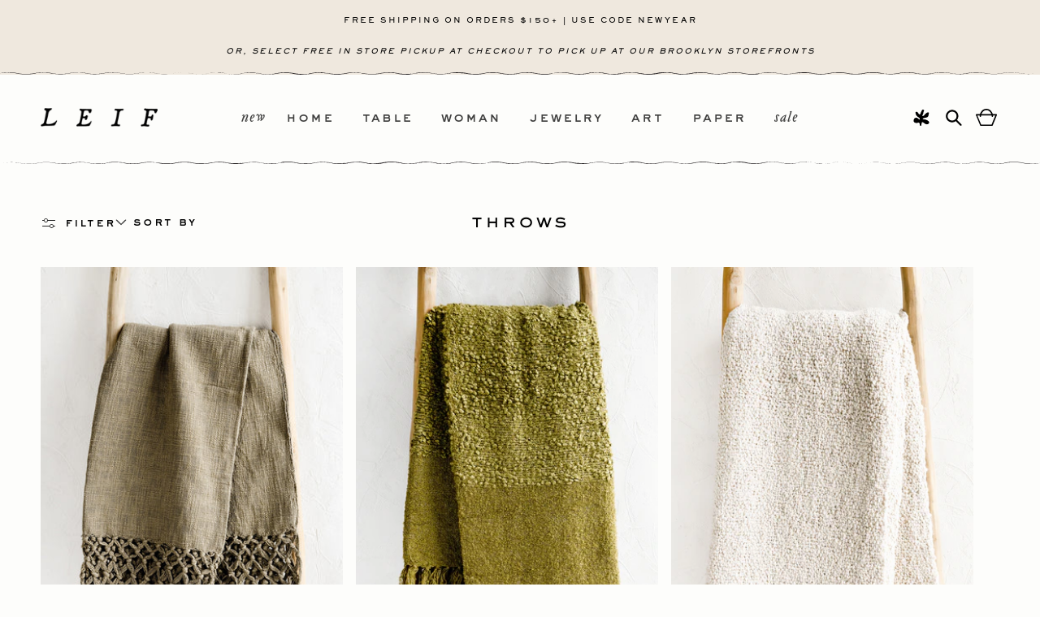

--- FILE ---
content_type: text/html; charset=utf-8
request_url: https://www.leifshop.com/collections/for-mom/throws
body_size: 58626
content:
<!doctype html>
<html class="no-js" lang="en">
  <head>
    <meta charset="utf-8">
    <meta http-equiv="X-UA-Compatible" content="IE=edge">
    <meta name="viewport" content="width=device-width,initial-scale=1">
    <meta name="theme-color" content="">
    <link rel="canonical" href="https://www.leifshop.com/collections/for-mom/throws"><link rel="icon" type="image/png" href="//www.leifshop.com/cdn/shop/files/favicon.jpg?crop=center&height=32&v=1715184484&width=32"><link rel="preconnect" href="https://fonts.shopifycdn.com" crossorigin><title>
      Gifts for Mom
 &ndash; tagged "Throws" &ndash; LEIF</title>

    
      <meta name="description" content="Sometimes moms are the hardest to shop for — whether it&#39;s a mother figure in your life or your biological one, we tried to make it a little easier to find something special! Shop jewelry, home goods &amp;amp; self care favorites to find something they&#39;ll truly appreciate.">
    

    

<meta property="og:site_name" content="LEIF">
<meta property="og:url" content="https://www.leifshop.com/collections/for-mom/throws">
<meta property="og:title" content="Gifts for Mom">
<meta property="og:type" content="website">
<meta property="og:description" content="Sometimes moms are the hardest to shop for — whether it&#39;s a mother figure in your life or your biological one, we tried to make it a little easier to find something special! Shop jewelry, home goods &amp;amp; self care favorites to find something they&#39;ll truly appreciate."><meta property="og:image" content="http://www.leifshop.com/cdn/shop/collections/mom.jpg?v=1671485060">
  <meta property="og:image:secure_url" content="https://www.leifshop.com/cdn/shop/collections/mom.jpg?v=1671485060">
  <meta property="og:image:width" content="1130">
  <meta property="og:image:height" content="1300"><meta name="twitter:card" content="summary_large_image">
<meta name="twitter:title" content="Gifts for Mom">
<meta name="twitter:description" content="Sometimes moms are the hardest to shop for — whether it&#39;s a mother figure in your life or your biological one, we tried to make it a little easier to find something special! Shop jewelry, home goods &amp;amp; self care favorites to find something they&#39;ll truly appreciate.">


    <script src="//www.leifshop.com/cdn/shop/t/79/assets/constants.min.js?v=166496526592656215881767637488" defer="defer"></script>
    <script src="//www.leifshop.com/cdn/shop/t/79/assets/pubsub.min.js?v=74209760871952649231767636668" defer="defer"></script>
    <script src="//www.leifshop.com/cdn/shop/t/79/assets/vendor.min.js?v=43213290921284805261767637488" defer="defer"></script>
    <script src="//www.leifshop.com/cdn/shop/t/79/assets/theme.min.js?v=131350535311116127691768494064" defer="defer"></script><script src="//www.leifshop.com/cdn/shop/t/79/assets/animations.min.js?v=35725724228817169501767637493" defer="defer"></script><script>window.performance && window.performance.mark && window.performance.mark('shopify.content_for_header.start');</script><meta name="google-site-verification" content="O7q1rkSARPkBXcTurFYU0TDi6kd3qIKLHM93pzD9vL0">
<meta name="google-site-verification" content="DikppsDzMxcBTYzCxQ2rWGKaoXEU3fSwEuyyr-U0OGE">
<meta name="facebook-domain-verification" content="hmmvk2q3hg0495hz59qi98uy7g9w9g">
<meta id="shopify-digital-wallet" name="shopify-digital-wallet" content="/1258122/digital_wallets/dialog">
<meta name="shopify-checkout-api-token" content="4faac32333d17f60dbaf99598e3ba4e7">
<link rel="alternate" type="application/atom+xml" title="Feed" href="/collections/for-mom/throws.atom" />
<link rel="alternate" type="application/json+oembed" href="https://www.leifshop.com/collections/for-mom/throws.oembed">
<script async="async" src="/checkouts/internal/preloads.js?locale=en-US"></script>
<link rel="preconnect" href="https://shop.app" crossorigin="anonymous">
<script async="async" src="https://shop.app/checkouts/internal/preloads.js?locale=en-US&shop_id=1258122" crossorigin="anonymous"></script>
<script id="apple-pay-shop-capabilities" type="application/json">{"shopId":1258122,"countryCode":"US","currencyCode":"USD","merchantCapabilities":["supports3DS"],"merchantId":"gid:\/\/shopify\/Shop\/1258122","merchantName":"LEIF","requiredBillingContactFields":["postalAddress","email","phone"],"requiredShippingContactFields":["postalAddress","email","phone"],"shippingType":"shipping","supportedNetworks":["visa","masterCard","amex","discover","elo","jcb"],"total":{"type":"pending","label":"LEIF","amount":"1.00"},"shopifyPaymentsEnabled":true,"supportsSubscriptions":true}</script>
<script id="shopify-features" type="application/json">{"accessToken":"4faac32333d17f60dbaf99598e3ba4e7","betas":["rich-media-storefront-analytics"],"domain":"www.leifshop.com","predictiveSearch":true,"shopId":1258122,"locale":"en"}</script>
<script>var Shopify = Shopify || {};
Shopify.shop = "leifshop.myshopify.com";
Shopify.locale = "en";
Shopify.currency = {"active":"USD","rate":"1.0"};
Shopify.country = "US";
Shopify.theme = {"name":"[CURRENT]  NORTHWRD | 01.05.25 | QA","id":136627519582,"schema_name":"Dawn","schema_version":"13.0.1","theme_store_id":887,"role":"main"};
Shopify.theme.handle = "null";
Shopify.theme.style = {"id":null,"handle":null};
Shopify.cdnHost = "www.leifshop.com/cdn";
Shopify.routes = Shopify.routes || {};
Shopify.routes.root = "/";</script>
<script type="module">!function(o){(o.Shopify=o.Shopify||{}).modules=!0}(window);</script>
<script>!function(o){function n(){var o=[];function n(){o.push(Array.prototype.slice.apply(arguments))}return n.q=o,n}var t=o.Shopify=o.Shopify||{};t.loadFeatures=n(),t.autoloadFeatures=n()}(window);</script>
<script>
  window.ShopifyPay = window.ShopifyPay || {};
  window.ShopifyPay.apiHost = "shop.app\/pay";
  window.ShopifyPay.redirectState = null;
</script>
<script id="shop-js-analytics" type="application/json">{"pageType":"collection"}</script>
<script defer="defer" async type="module" src="//www.leifshop.com/cdn/shopifycloud/shop-js/modules/v2/client.init-shop-cart-sync_C5BV16lS.en.esm.js"></script>
<script defer="defer" async type="module" src="//www.leifshop.com/cdn/shopifycloud/shop-js/modules/v2/chunk.common_CygWptCX.esm.js"></script>
<script type="module">
  await import("//www.leifshop.com/cdn/shopifycloud/shop-js/modules/v2/client.init-shop-cart-sync_C5BV16lS.en.esm.js");
await import("//www.leifshop.com/cdn/shopifycloud/shop-js/modules/v2/chunk.common_CygWptCX.esm.js");

  window.Shopify.SignInWithShop?.initShopCartSync?.({"fedCMEnabled":true,"windoidEnabled":true});

</script>
<script>
  window.Shopify = window.Shopify || {};
  if (!window.Shopify.featureAssets) window.Shopify.featureAssets = {};
  window.Shopify.featureAssets['shop-js'] = {"shop-cart-sync":["modules/v2/client.shop-cart-sync_ZFArdW7E.en.esm.js","modules/v2/chunk.common_CygWptCX.esm.js"],"init-fed-cm":["modules/v2/client.init-fed-cm_CmiC4vf6.en.esm.js","modules/v2/chunk.common_CygWptCX.esm.js"],"shop-button":["modules/v2/client.shop-button_tlx5R9nI.en.esm.js","modules/v2/chunk.common_CygWptCX.esm.js"],"shop-cash-offers":["modules/v2/client.shop-cash-offers_DOA2yAJr.en.esm.js","modules/v2/chunk.common_CygWptCX.esm.js","modules/v2/chunk.modal_D71HUcav.esm.js"],"init-windoid":["modules/v2/client.init-windoid_sURxWdc1.en.esm.js","modules/v2/chunk.common_CygWptCX.esm.js"],"shop-toast-manager":["modules/v2/client.shop-toast-manager_ClPi3nE9.en.esm.js","modules/v2/chunk.common_CygWptCX.esm.js"],"init-shop-email-lookup-coordinator":["modules/v2/client.init-shop-email-lookup-coordinator_B8hsDcYM.en.esm.js","modules/v2/chunk.common_CygWptCX.esm.js"],"init-shop-cart-sync":["modules/v2/client.init-shop-cart-sync_C5BV16lS.en.esm.js","modules/v2/chunk.common_CygWptCX.esm.js"],"avatar":["modules/v2/client.avatar_BTnouDA3.en.esm.js"],"pay-button":["modules/v2/client.pay-button_FdsNuTd3.en.esm.js","modules/v2/chunk.common_CygWptCX.esm.js"],"init-customer-accounts":["modules/v2/client.init-customer-accounts_DxDtT_ad.en.esm.js","modules/v2/client.shop-login-button_C5VAVYt1.en.esm.js","modules/v2/chunk.common_CygWptCX.esm.js","modules/v2/chunk.modal_D71HUcav.esm.js"],"init-shop-for-new-customer-accounts":["modules/v2/client.init-shop-for-new-customer-accounts_ChsxoAhi.en.esm.js","modules/v2/client.shop-login-button_C5VAVYt1.en.esm.js","modules/v2/chunk.common_CygWptCX.esm.js","modules/v2/chunk.modal_D71HUcav.esm.js"],"shop-login-button":["modules/v2/client.shop-login-button_C5VAVYt1.en.esm.js","modules/v2/chunk.common_CygWptCX.esm.js","modules/v2/chunk.modal_D71HUcav.esm.js"],"init-customer-accounts-sign-up":["modules/v2/client.init-customer-accounts-sign-up_CPSyQ0Tj.en.esm.js","modules/v2/client.shop-login-button_C5VAVYt1.en.esm.js","modules/v2/chunk.common_CygWptCX.esm.js","modules/v2/chunk.modal_D71HUcav.esm.js"],"shop-follow-button":["modules/v2/client.shop-follow-button_Cva4Ekp9.en.esm.js","modules/v2/chunk.common_CygWptCX.esm.js","modules/v2/chunk.modal_D71HUcav.esm.js"],"checkout-modal":["modules/v2/client.checkout-modal_BPM8l0SH.en.esm.js","modules/v2/chunk.common_CygWptCX.esm.js","modules/v2/chunk.modal_D71HUcav.esm.js"],"lead-capture":["modules/v2/client.lead-capture_Bi8yE_yS.en.esm.js","modules/v2/chunk.common_CygWptCX.esm.js","modules/v2/chunk.modal_D71HUcav.esm.js"],"shop-login":["modules/v2/client.shop-login_D6lNrXab.en.esm.js","modules/v2/chunk.common_CygWptCX.esm.js","modules/v2/chunk.modal_D71HUcav.esm.js"],"payment-terms":["modules/v2/client.payment-terms_CZxnsJam.en.esm.js","modules/v2/chunk.common_CygWptCX.esm.js","modules/v2/chunk.modal_D71HUcav.esm.js"]};
</script>
<script>(function() {
  var isLoaded = false;
  function asyncLoad() {
    if (isLoaded) return;
    isLoaded = true;
    var urls = ["https:\/\/chimpstatic.com\/mcjs-connected\/js\/users\/35f6f0c90c431cfe4bd7b5050\/8e867d8ce6f714b63d1d3233b.js?shop=leifshop.myshopify.com","\/\/searchserverapi.com\/widgets\/shopify\/init.js?a=4X0T9o9K9t\u0026shop=leifshop.myshopify.com","https:\/\/shopify-extension.getredo.com\/main.js?widget_id=bsad68au2eyo75g\u0026shop=leifshop.myshopify.com"];
    for (var i = 0; i < urls.length; i++) {
      var s = document.createElement('script');
      s.type = 'text/javascript';
      s.async = true;
      s.src = urls[i];
      var x = document.getElementsByTagName('script')[0];
      x.parentNode.insertBefore(s, x);
    }
  };
  if(window.attachEvent) {
    window.attachEvent('onload', asyncLoad);
  } else {
    window.addEventListener('load', asyncLoad, false);
  }
})();</script>
<script id="__st">var __st={"a":1258122,"offset":-18000,"reqid":"f8c830ea-4b8d-4a1a-83ce-ce1883432c95-1768795407","pageurl":"www.leifshop.com\/collections\/for-mom\/throws","u":"37b9cddc023a","p":"collection","rtyp":"collection","rid":263095418974};</script>
<script>window.ShopifyPaypalV4VisibilityTracking = true;</script>
<script id="captcha-bootstrap">!function(){'use strict';const t='contact',e='account',n='new_comment',o=[[t,t],['blogs',n],['comments',n],[t,'customer']],c=[[e,'customer_login'],[e,'guest_login'],[e,'recover_customer_password'],[e,'create_customer']],r=t=>t.map((([t,e])=>`form[action*='/${t}']:not([data-nocaptcha='true']) input[name='form_type'][value='${e}']`)).join(','),a=t=>()=>t?[...document.querySelectorAll(t)].map((t=>t.form)):[];function s(){const t=[...o],e=r(t);return a(e)}const i='password',u='form_key',d=['recaptcha-v3-token','g-recaptcha-response','h-captcha-response',i],f=()=>{try{return window.sessionStorage}catch{return}},m='__shopify_v',_=t=>t.elements[u];function p(t,e,n=!1){try{const o=window.sessionStorage,c=JSON.parse(o.getItem(e)),{data:r}=function(t){const{data:e,action:n}=t;return t[m]||n?{data:e,action:n}:{data:t,action:n}}(c);for(const[e,n]of Object.entries(r))t.elements[e]&&(t.elements[e].value=n);n&&o.removeItem(e)}catch(o){console.error('form repopulation failed',{error:o})}}const l='form_type',E='cptcha';function T(t){t.dataset[E]=!0}const w=window,h=w.document,L='Shopify',v='ce_forms',y='captcha';let A=!1;((t,e)=>{const n=(g='f06e6c50-85a8-45c8-87d0-21a2b65856fe',I='https://cdn.shopify.com/shopifycloud/storefront-forms-hcaptcha/ce_storefront_forms_captcha_hcaptcha.v1.5.2.iife.js',D={infoText:'Protected by hCaptcha',privacyText:'Privacy',termsText:'Terms'},(t,e,n)=>{const o=w[L][v],c=o.bindForm;if(c)return c(t,g,e,D).then(n);var r;o.q.push([[t,g,e,D],n]),r=I,A||(h.body.append(Object.assign(h.createElement('script'),{id:'captcha-provider',async:!0,src:r})),A=!0)});var g,I,D;w[L]=w[L]||{},w[L][v]=w[L][v]||{},w[L][v].q=[],w[L][y]=w[L][y]||{},w[L][y].protect=function(t,e){n(t,void 0,e),T(t)},Object.freeze(w[L][y]),function(t,e,n,w,h,L){const[v,y,A,g]=function(t,e,n){const i=e?o:[],u=t?c:[],d=[...i,...u],f=r(d),m=r(i),_=r(d.filter((([t,e])=>n.includes(e))));return[a(f),a(m),a(_),s()]}(w,h,L),I=t=>{const e=t.target;return e instanceof HTMLFormElement?e:e&&e.form},D=t=>v().includes(t);t.addEventListener('submit',(t=>{const e=I(t);if(!e)return;const n=D(e)&&!e.dataset.hcaptchaBound&&!e.dataset.recaptchaBound,o=_(e),c=g().includes(e)&&(!o||!o.value);(n||c)&&t.preventDefault(),c&&!n&&(function(t){try{if(!f())return;!function(t){const e=f();if(!e)return;const n=_(t);if(!n)return;const o=n.value;o&&e.removeItem(o)}(t);const e=Array.from(Array(32),(()=>Math.random().toString(36)[2])).join('');!function(t,e){_(t)||t.append(Object.assign(document.createElement('input'),{type:'hidden',name:u})),t.elements[u].value=e}(t,e),function(t,e){const n=f();if(!n)return;const o=[...t.querySelectorAll(`input[type='${i}']`)].map((({name:t})=>t)),c=[...d,...o],r={};for(const[a,s]of new FormData(t).entries())c.includes(a)||(r[a]=s);n.setItem(e,JSON.stringify({[m]:1,action:t.action,data:r}))}(t,e)}catch(e){console.error('failed to persist form',e)}}(e),e.submit())}));const S=(t,e)=>{t&&!t.dataset[E]&&(n(t,e.some((e=>e===t))),T(t))};for(const o of['focusin','change'])t.addEventListener(o,(t=>{const e=I(t);D(e)&&S(e,y())}));const B=e.get('form_key'),M=e.get(l),P=B&&M;t.addEventListener('DOMContentLoaded',(()=>{const t=y();if(P)for(const e of t)e.elements[l].value===M&&p(e,B);[...new Set([...A(),...v().filter((t=>'true'===t.dataset.shopifyCaptcha))])].forEach((e=>S(e,t)))}))}(h,new URLSearchParams(w.location.search),n,t,e,['guest_login'])})(!0,!0)}();</script>
<script integrity="sha256-4kQ18oKyAcykRKYeNunJcIwy7WH5gtpwJnB7kiuLZ1E=" data-source-attribution="shopify.loadfeatures" defer="defer" src="//www.leifshop.com/cdn/shopifycloud/storefront/assets/storefront/load_feature-a0a9edcb.js" crossorigin="anonymous"></script>
<script crossorigin="anonymous" defer="defer" src="//www.leifshop.com/cdn/shopifycloud/storefront/assets/shopify_pay/storefront-65b4c6d7.js?v=20250812"></script>
<script data-source-attribution="shopify.dynamic_checkout.dynamic.init">var Shopify=Shopify||{};Shopify.PaymentButton=Shopify.PaymentButton||{isStorefrontPortableWallets:!0,init:function(){window.Shopify.PaymentButton.init=function(){};var t=document.createElement("script");t.src="https://www.leifshop.com/cdn/shopifycloud/portable-wallets/latest/portable-wallets.en.js",t.type="module",document.head.appendChild(t)}};
</script>
<script data-source-attribution="shopify.dynamic_checkout.buyer_consent">
  function portableWalletsHideBuyerConsent(e){var t=document.getElementById("shopify-buyer-consent"),n=document.getElementById("shopify-subscription-policy-button");t&&n&&(t.classList.add("hidden"),t.setAttribute("aria-hidden","true"),n.removeEventListener("click",e))}function portableWalletsShowBuyerConsent(e){var t=document.getElementById("shopify-buyer-consent"),n=document.getElementById("shopify-subscription-policy-button");t&&n&&(t.classList.remove("hidden"),t.removeAttribute("aria-hidden"),n.addEventListener("click",e))}window.Shopify?.PaymentButton&&(window.Shopify.PaymentButton.hideBuyerConsent=portableWalletsHideBuyerConsent,window.Shopify.PaymentButton.showBuyerConsent=portableWalletsShowBuyerConsent);
</script>
<script data-source-attribution="shopify.dynamic_checkout.cart.bootstrap">document.addEventListener("DOMContentLoaded",(function(){function t(){return document.querySelector("shopify-accelerated-checkout-cart, shopify-accelerated-checkout")}if(t())Shopify.PaymentButton.init();else{new MutationObserver((function(e,n){t()&&(Shopify.PaymentButton.init(),n.disconnect())})).observe(document.body,{childList:!0,subtree:!0})}}));
</script>
<link id="shopify-accelerated-checkout-styles" rel="stylesheet" media="screen" href="https://www.leifshop.com/cdn/shopifycloud/portable-wallets/latest/accelerated-checkout-backwards-compat.css" crossorigin="anonymous">
<style id="shopify-accelerated-checkout-cart">
        #shopify-buyer-consent {
  margin-top: 1em;
  display: inline-block;
  width: 100%;
}

#shopify-buyer-consent.hidden {
  display: none;
}

#shopify-subscription-policy-button {
  background: none;
  border: none;
  padding: 0;
  text-decoration: underline;
  font-size: inherit;
  cursor: pointer;
}

#shopify-subscription-policy-button::before {
  box-shadow: none;
}

      </style>
<script id="sections-script" data-sections="header" defer="defer" src="//www.leifshop.com/cdn/shop/t/79/compiled_assets/scripts.js?v=22770"></script>
<script>window.performance && window.performance.mark && window.performance.mark('shopify.content_for_header.end');</script>

    

<style data-shopify>
	@font-face {
	font-family: "Arvo";
	font-style: italic;
	font-weight: 400;
	src: local("Arvo Italic"), local("Arvo-Italic"), url(https://fonts.gstatic.com/s/arvo/v10/tDbN2oWUg0MKqSIg75Tq.ttf) format("truetype");
	}
	@font-face {
	font-family: "Arvo";
	font-style: normal;
	font-weight: 400;
	src: local("Arvo"), url(https://fonts.gstatic.com/s/arvo/v10/tDbD2oWUg0MKqScQ6A.ttf) format("truetype");
	}
	@font-face {
	font-family: "Arvo";
	font-style: normal;
	font-weight: 700;
	src: local("Arvo Bold"), local("Arvo-Bold"), url(https://fonts.gstatic.com/s/arvo/v10/tDbM2oWUg0MKoZw1-LPK9g.ttf) format("truetype");
	}

	@font-face {
		font-family: 'SackersGothicStd';
		src: url('//www.leifshop.com/cdn/shop/t/79/assets/SackersGothicStd-Heavy.otf?v=138390816102981204761767636668') format("opentype");
		font-weight: 600;
		font-style: normal;
		font-display: swap;
	}
	@font-face {
		font-family: 'SackersMedium';
		src: url('//www.leifshop.com/cdn/shop/t/79/assets/sackers_gothic_medium_at.otf?v=85985034216790710771767636668') format("opentype");
		font-weight: 400;
		font-style: normal;
		font-display: swap;
	}
	@font-face {
	font-family: 'TributeOt';
	src: url('//www.leifshop.com/cdn/shop/t/79/assets/TributeOT-Roman.otf?v=41508913044240257361767636668') format("opentype"),
	url('//www.leifshop.com/cdn/shop/t/79/assets/TributeOT-Roman.ttf?v=129191211592783907601767636668') format("truetype");
	font-weight: 400;
	font-style: normal;
	font-display: swap;
	}
	@font-face {
	font-family: 'TributeOt';
	src: url('//www.leifshop.com/cdn/shop/t/79/assets/TributeOT-Italic.otf?v=181308145106600421001767636668') format("opentype");
	font-weight: 400;
	font-style: italic;
	font-display: swap;
	}

	@font-face {
  font-family: Assistant;
  font-weight: 400;
  font-style: normal;
  font-display: swap;
  src: url("//www.leifshop.com/cdn/fonts/assistant/assistant_n4.9120912a469cad1cc292572851508ca49d12e768.woff2") format("woff2"),
       url("//www.leifshop.com/cdn/fonts/assistant/assistant_n4.6e9875ce64e0fefcd3f4446b7ec9036b3ddd2985.woff") format("woff");
}

	@font-face {
  font-family: Assistant;
  font-weight: 700;
  font-style: normal;
  font-display: swap;
  src: url("//www.leifshop.com/cdn/fonts/assistant/assistant_n7.bf44452348ec8b8efa3aa3068825305886b1c83c.woff2") format("woff2"),
       url("//www.leifshop.com/cdn/fonts/assistant/assistant_n7.0c887fee83f6b3bda822f1150b912c72da0f7b64.woff") format("woff");
}

	
	
	@font-face {
  font-family: Assistant;
  font-weight: 400;
  font-style: normal;
  font-display: swap;
  src: url("//www.leifshop.com/cdn/fonts/assistant/assistant_n4.9120912a469cad1cc292572851508ca49d12e768.woff2") format("woff2"),
       url("//www.leifshop.com/cdn/fonts/assistant/assistant_n4.6e9875ce64e0fefcd3f4446b7ec9036b3ddd2985.woff") format("woff");
}


	
		:root,
		.color-scheme-1 {
			--color-background: 253,253,251;
			--color-background-secondary: 255,255,255;
		
			--gradient-background: #fdfdfb;
		

		

		--color-foreground: 0,0,0;
		--color-background-contrast: 211,211,166;
		--color-shadow: 0,0,0;
		--color-button: 0,0,0;
		--color-button-text: 253,253,251;
		--color-secondary-button: 253,253,251;
		--color-secondary-button-text: 0,0,0;
		--color-link: 0,0,0;
		--color-badge-foreground: 0,0,0;
		--color-badge-background: 253,253,251;
		--color-badge-border: 0,0,0;
		--payment-terms-background-color: rgb(253 253 251);
	}
	
		
		.color-scheme-2 {
			--color-background: 239,232,222;
			--color-background-secondary: 255,255,255;
		
			--gradient-background: #efe8de;
		

		

		--color-foreground: 0,0,0;
		--color-background-contrast: 197,172,136;
		--color-shadow: 0,0,0;
		--color-button: 0,0,0;
		--color-button-text: 255,255,255;
		--color-secondary-button: 239,232,222;
		--color-secondary-button-text: 0,0,0;
		--color-link: 0,0,0;
		--color-badge-foreground: 0,0,0;
		--color-badge-background: 239,232,222;
		--color-badge-border: 0,0,0;
		--payment-terms-background-color: rgb(239 232 222);
	}
	
		
		.color-scheme-3 {
			--color-background: 237,237,229;
			--color-background-secondary: 255,255,255;
		
			--gradient-background: #edede5;
		

		

		--color-foreground: 0,0,0;
		--color-background-contrast: 185,185,154;
		--color-shadow: 18,18,18;
		--color-button: 255,255,255;
		--color-button-text: 0,0,0;
		--color-secondary-button: 237,237,229;
		--color-secondary-button-text: 255,255,255;
		--color-link: 255,255,255;
		--color-badge-foreground: 0,0,0;
		--color-badge-background: 237,237,229;
		--color-badge-border: 0,0,0;
		--payment-terms-background-color: rgb(237 237 229);
	}
	
		
		.color-scheme-4 {
			--color-background: 18,18,18;
			--color-background-secondary: 255,255,255;
		
			--gradient-background: #121212;
		

		

		--color-foreground: 255,255,255;
		--color-background-contrast: 146,146,146;
		--color-shadow: 18,18,18;
		--color-button: 255,255,255;
		--color-button-text: 18,18,18;
		--color-secondary-button: 18,18,18;
		--color-secondary-button-text: 255,255,255;
		--color-link: 255,255,255;
		--color-badge-foreground: 255,255,255;
		--color-badge-background: 18,18,18;
		--color-badge-border: 255,255,255;
		--payment-terms-background-color: rgb(18 18 18);
	}
	
		
		.color-scheme-5 {
			--color-background: 51,79,180;
			--color-background-secondary: 255,255,255;
		
			--gradient-background: #334fb4;
		

		

		--color-foreground: 255,255,255;
		--color-background-contrast: 23,35,81;
		--color-shadow: 18,18,18;
		--color-button: 255,255,255;
		--color-button-text: 51,79,180;
		--color-secondary-button: 51,79,180;
		--color-secondary-button-text: 255,255,255;
		--color-link: 255,255,255;
		--color-badge-foreground: 255,255,255;
		--color-badge-background: 51,79,180;
		--color-badge-border: 255,255,255;
		--payment-terms-background-color: rgb(51 79 180);
	}
	

	body, .color-scheme-1, .color-scheme-2, .color-scheme-3, .color-scheme-4, .color-scheme-5 {
		color: rgba(var(--color-foreground), 0.75);
		background-color: rgb(var(--color-background));
	}

	:root {
		--font-body-family: 'TributeOt', sans-serif;
		--font-body-style: normal;
		--font-body-weight: 400;
		--font-body-weight-bold: 700;

		--font-heading-family: 'SackersGothicStd', sans-serif;
		--font-heading-style: normal;
		--font-heading-weight: 400;

		--font-body-scale: 1.0;
		--font-heading-scale: 1.0;

		--media-padding: px;
		--media-border-opacity: 0.05;
		--media-border-width: 1px;
		--media-radius: 0px;
		--media-shadow-opacity: 0.0;
		--media-shadow-horizontal-offset: 0px;
		--media-shadow-vertical-offset: 4px;
		--media-shadow-blur-radius: 5px;
		--media-shadow-visible: 0;

		--page-width: 140rem;
		--page-width-margin: 0rem;

		--product-card-image-padding: 0.0rem;
		--product-card-corner-radius: 0.0rem;
		--product-card-text-alignment: center;
		--product-card-border-width: 0.0rem;
		--product-card-border-opacity: 0.1;
		--product-card-shadow-opacity: 0.0;
		--product-card-shadow-visible: 0;
		--product-card-shadow-horizontal-offset: 0.0rem;
		--product-card-shadow-vertical-offset: 0.4rem;
		--product-card-shadow-blur-radius: 0.5rem;

		--collection-card-image-padding: 0.0rem;
		--collection-card-corner-radius: 0.0rem;
		--collection-card-text-alignment: left;
		--collection-card-border-width: 0.0rem;
		--collection-card-border-opacity: 0.1;
		--collection-card-shadow-opacity: 0.0;
		--collection-card-shadow-visible: 0;
		--collection-card-shadow-horizontal-offset: 0.0rem;
		--collection-card-shadow-vertical-offset: 0.4rem;
		--collection-card-shadow-blur-radius: 0.5rem;

		--blog-card-image-padding: 0.0rem;
		--blog-card-corner-radius: 0.0rem;
		--blog-card-text-alignment: left;
		--blog-card-border-width: 0.0rem;
		--blog-card-border-opacity: 0.1;
		--blog-card-shadow-opacity: 0.0;
		--blog-card-shadow-visible: 0;
		--blog-card-shadow-horizontal-offset: 0.0rem;
		--blog-card-shadow-vertical-offset: 0.4rem;
		--blog-card-shadow-blur-radius: 0.5rem;

		--badge-corner-radius: 4.0rem;

		--popup-border-width: 1px;
		--popup-border-opacity: 0.1;
		--popup-corner-radius: 0px;
		--popup-shadow-opacity: 0.05;
		--popup-shadow-horizontal-offset: 0px;
		--popup-shadow-vertical-offset: 4px;
		--popup-shadow-blur-radius: 5px;

		--drawer-border-width: 1px;
		--drawer-border-opacity: 0.1;
		--drawer-shadow-opacity: 0.0;
		--drawer-shadow-horizontal-offset: 0px;
		--drawer-shadow-vertical-offset: 4px;
		--drawer-shadow-blur-radius: 5px;

		--spacing-sections-desktop: 0px;
		--spacing-sections-mobile: 0px;

		--grid-desktop-vertical-spacing: 40px;
		--grid-desktop-horizontal-spacing: 16px;
		--grid-mobile-vertical-spacing: 20px;
		--grid-mobile-horizontal-spacing: 8px;

		--text-boxes-border-opacity: 0.1;
		--text-boxes-border-width: 0px;
		--text-boxes-radius: 0px;
		--text-boxes-shadow-opacity: 0.0;
		--text-boxes-shadow-visible: 0;
		--text-boxes-shadow-horizontal-offset: 0px;
		--text-boxes-shadow-vertical-offset: 4px;
		--text-boxes-shadow-blur-radius: 5px;

		--buttons-radius: 0px;
		--buttons-radius-outset: 0px;
		--buttons-border-width: 1px;
		--buttons-border-opacity: 1.0;
		--buttons-shadow-opacity: 0.0;
		--buttons-shadow-visible: 0;
		--buttons-shadow-horizontal-offset: 0px;
		--buttons-shadow-vertical-offset: 4px;
		--buttons-shadow-blur-radius: 5px;
		--buttons-border-offset: 0px;

		--inputs-radius: 0px;
		--inputs-border-width: 1px;
		--inputs-border-opacity: 0.55;
		--inputs-shadow-opacity: 0.0;
		--inputs-shadow-horizontal-offset: 0px;
		--inputs-margin-offset: 0px;
		--inputs-shadow-vertical-offset: 4px;
		--inputs-shadow-blur-radius: 5px;
		--inputs-radius-outset: 0px;

		--variant-pills-radius: 40px;
		--variant-pills-border-width: 1px;
		--variant-pills-border-opacity: 0.55;
		--variant-pills-shadow-opacity: 0.0;
		--variant-pills-shadow-horizontal-offset: 0px;
		--variant-pills-shadow-vertical-offset: 4px;
		--variant-pills-shadow-blur-radius: 5px;
	}

	*,
	*::before,
	*::after {
		box-sizing: inherit;
	}

	html {
		box-sizing: border-box;
		font-size: calc(var(--font-body-scale) * 62.5%);
		height: 100%;
	}

	body {
		display: grid;
		grid-template-rows: auto auto 1fr auto;
		grid-template-columns: 100%;
		min-height: 100%;
		margin: 0;
		font-size: 1.5rem;
		letter-spacing: 0.06rem;
		line-height: calc(1 + 0.8 / var(--font-body-scale));
		font-family: var(--font-body-family);
		font-style: var(--font-body-style);
		font-weight: var(--font-body-weight);
	}

	@media screen and (min-width: 750px) {
		body {
			font-size: 1.6rem;
		}
	}
</style>


    <link href="//www.leifshop.com/cdn/shop/t/79/assets/theme.min.css?v=175205045548183071891767792580" rel="stylesheet" type="text/css" media="all" />
		<link href="//www.leifshop.com/cdn/shop/t/79/assets/photoswipe.css?v=102521682936425789271767636668" rel="stylesheet" type="text/css" media="all" />
<link rel="preload" as="font" href="//www.leifshop.com/cdn/fonts/assistant/assistant_n4.9120912a469cad1cc292572851508ca49d12e768.woff2" type="font/woff2" crossorigin><link rel="preload" as="font" href="//www.leifshop.com/cdn/fonts/assistant/assistant_n4.9120912a469cad1cc292572851508ca49d12e768.woff2" type="font/woff2" crossorigin><link href="//www.leifshop.com/cdn/shop/t/79/assets/component-localization-form.min.css?v=117083639317662621151767636668" rel="stylesheet" type="text/css" media="all" />
      <script src="//www.leifshop.com/cdn/shop/t/79/assets/localization-form.min.js?v=118864428846035873331767637497" defer="defer"></script><link
        rel="stylesheet"
        href="//www.leifshop.com/cdn/shop/t/79/assets/component-predictive-search.min.css?v=129714012974206251161767636668"
        media="print"
        onload="this.media='all'"
      ><script>
      document.documentElement.className = document.documentElement.className.replace('no-js', 'js');
      if (Shopify.designMode) {
        document.documentElement.classList.add('shopify-design-mode');
      }
    </script>
  <!-- BEGIN app block: shopify://apps/seowill-redirects/blocks/brokenlink-404/cc7b1996-e567-42d0-8862-356092041863 -->
<script type="text/javascript">
    !function(t){var e={};function r(n){if(e[n])return e[n].exports;var o=e[n]={i:n,l:!1,exports:{}};return t[n].call(o.exports,o,o.exports,r),o.l=!0,o.exports}r.m=t,r.c=e,r.d=function(t,e,n){r.o(t,e)||Object.defineProperty(t,e,{enumerable:!0,get:n})},r.r=function(t){"undefined"!==typeof Symbol&&Symbol.toStringTag&&Object.defineProperty(t,Symbol.toStringTag,{value:"Module"}),Object.defineProperty(t,"__esModule",{value:!0})},r.t=function(t,e){if(1&e&&(t=r(t)),8&e)return t;if(4&e&&"object"===typeof t&&t&&t.__esModule)return t;var n=Object.create(null);if(r.r(n),Object.defineProperty(n,"default",{enumerable:!0,value:t}),2&e&&"string"!=typeof t)for(var o in t)r.d(n,o,function(e){return t[e]}.bind(null,o));return n},r.n=function(t){var e=t&&t.__esModule?function(){return t.default}:function(){return t};return r.d(e,"a",e),e},r.o=function(t,e){return Object.prototype.hasOwnProperty.call(t,e)},r.p="",r(r.s=11)}([function(t,e,r){"use strict";var n=r(2),o=Object.prototype.toString;function i(t){return"[object Array]"===o.call(t)}function a(t){return"undefined"===typeof t}function u(t){return null!==t&&"object"===typeof t}function s(t){return"[object Function]"===o.call(t)}function c(t,e){if(null!==t&&"undefined"!==typeof t)if("object"!==typeof t&&(t=[t]),i(t))for(var r=0,n=t.length;r<n;r++)e.call(null,t[r],r,t);else for(var o in t)Object.prototype.hasOwnProperty.call(t,o)&&e.call(null,t[o],o,t)}t.exports={isArray:i,isArrayBuffer:function(t){return"[object ArrayBuffer]"===o.call(t)},isBuffer:function(t){return null!==t&&!a(t)&&null!==t.constructor&&!a(t.constructor)&&"function"===typeof t.constructor.isBuffer&&t.constructor.isBuffer(t)},isFormData:function(t){return"undefined"!==typeof FormData&&t instanceof FormData},isArrayBufferView:function(t){return"undefined"!==typeof ArrayBuffer&&ArrayBuffer.isView?ArrayBuffer.isView(t):t&&t.buffer&&t.buffer instanceof ArrayBuffer},isString:function(t){return"string"===typeof t},isNumber:function(t){return"number"===typeof t},isObject:u,isUndefined:a,isDate:function(t){return"[object Date]"===o.call(t)},isFile:function(t){return"[object File]"===o.call(t)},isBlob:function(t){return"[object Blob]"===o.call(t)},isFunction:s,isStream:function(t){return u(t)&&s(t.pipe)},isURLSearchParams:function(t){return"undefined"!==typeof URLSearchParams&&t instanceof URLSearchParams},isStandardBrowserEnv:function(){return("undefined"===typeof navigator||"ReactNative"!==navigator.product&&"NativeScript"!==navigator.product&&"NS"!==navigator.product)&&("undefined"!==typeof window&&"undefined"!==typeof document)},forEach:c,merge:function t(){var e={};function r(r,n){"object"===typeof e[n]&&"object"===typeof r?e[n]=t(e[n],r):e[n]=r}for(var n=0,o=arguments.length;n<o;n++)c(arguments[n],r);return e},deepMerge:function t(){var e={};function r(r,n){"object"===typeof e[n]&&"object"===typeof r?e[n]=t(e[n],r):e[n]="object"===typeof r?t({},r):r}for(var n=0,o=arguments.length;n<o;n++)c(arguments[n],r);return e},extend:function(t,e,r){return c(e,(function(e,o){t[o]=r&&"function"===typeof e?n(e,r):e})),t},trim:function(t){return t.replace(/^\s*/,"").replace(/\s*$/,"")}}},function(t,e,r){t.exports=r(12)},function(t,e,r){"use strict";t.exports=function(t,e){return function(){for(var r=new Array(arguments.length),n=0;n<r.length;n++)r[n]=arguments[n];return t.apply(e,r)}}},function(t,e,r){"use strict";var n=r(0);function o(t){return encodeURIComponent(t).replace(/%40/gi,"@").replace(/%3A/gi,":").replace(/%24/g,"$").replace(/%2C/gi,",").replace(/%20/g,"+").replace(/%5B/gi,"[").replace(/%5D/gi,"]")}t.exports=function(t,e,r){if(!e)return t;var i;if(r)i=r(e);else if(n.isURLSearchParams(e))i=e.toString();else{var a=[];n.forEach(e,(function(t,e){null!==t&&"undefined"!==typeof t&&(n.isArray(t)?e+="[]":t=[t],n.forEach(t,(function(t){n.isDate(t)?t=t.toISOString():n.isObject(t)&&(t=JSON.stringify(t)),a.push(o(e)+"="+o(t))})))})),i=a.join("&")}if(i){var u=t.indexOf("#");-1!==u&&(t=t.slice(0,u)),t+=(-1===t.indexOf("?")?"?":"&")+i}return t}},function(t,e,r){"use strict";t.exports=function(t){return!(!t||!t.__CANCEL__)}},function(t,e,r){"use strict";(function(e){var n=r(0),o=r(19),i={"Content-Type":"application/x-www-form-urlencoded"};function a(t,e){!n.isUndefined(t)&&n.isUndefined(t["Content-Type"])&&(t["Content-Type"]=e)}var u={adapter:function(){var t;return("undefined"!==typeof XMLHttpRequest||"undefined"!==typeof e&&"[object process]"===Object.prototype.toString.call(e))&&(t=r(6)),t}(),transformRequest:[function(t,e){return o(e,"Accept"),o(e,"Content-Type"),n.isFormData(t)||n.isArrayBuffer(t)||n.isBuffer(t)||n.isStream(t)||n.isFile(t)||n.isBlob(t)?t:n.isArrayBufferView(t)?t.buffer:n.isURLSearchParams(t)?(a(e,"application/x-www-form-urlencoded;charset=utf-8"),t.toString()):n.isObject(t)?(a(e,"application/json;charset=utf-8"),JSON.stringify(t)):t}],transformResponse:[function(t){if("string"===typeof t)try{t=JSON.parse(t)}catch(e){}return t}],timeout:0,xsrfCookieName:"XSRF-TOKEN",xsrfHeaderName:"X-XSRF-TOKEN",maxContentLength:-1,validateStatus:function(t){return t>=200&&t<300},headers:{common:{Accept:"application/json, text/plain, */*"}}};n.forEach(["delete","get","head"],(function(t){u.headers[t]={}})),n.forEach(["post","put","patch"],(function(t){u.headers[t]=n.merge(i)})),t.exports=u}).call(this,r(18))},function(t,e,r){"use strict";var n=r(0),o=r(20),i=r(3),a=r(22),u=r(25),s=r(26),c=r(7);t.exports=function(t){return new Promise((function(e,f){var l=t.data,p=t.headers;n.isFormData(l)&&delete p["Content-Type"];var h=new XMLHttpRequest;if(t.auth){var d=t.auth.username||"",m=t.auth.password||"";p.Authorization="Basic "+btoa(d+":"+m)}var y=a(t.baseURL,t.url);if(h.open(t.method.toUpperCase(),i(y,t.params,t.paramsSerializer),!0),h.timeout=t.timeout,h.onreadystatechange=function(){if(h&&4===h.readyState&&(0!==h.status||h.responseURL&&0===h.responseURL.indexOf("file:"))){var r="getAllResponseHeaders"in h?u(h.getAllResponseHeaders()):null,n={data:t.responseType&&"text"!==t.responseType?h.response:h.responseText,status:h.status,statusText:h.statusText,headers:r,config:t,request:h};o(e,f,n),h=null}},h.onabort=function(){h&&(f(c("Request aborted",t,"ECONNABORTED",h)),h=null)},h.onerror=function(){f(c("Network Error",t,null,h)),h=null},h.ontimeout=function(){var e="timeout of "+t.timeout+"ms exceeded";t.timeoutErrorMessage&&(e=t.timeoutErrorMessage),f(c(e,t,"ECONNABORTED",h)),h=null},n.isStandardBrowserEnv()){var v=r(27),g=(t.withCredentials||s(y))&&t.xsrfCookieName?v.read(t.xsrfCookieName):void 0;g&&(p[t.xsrfHeaderName]=g)}if("setRequestHeader"in h&&n.forEach(p,(function(t,e){"undefined"===typeof l&&"content-type"===e.toLowerCase()?delete p[e]:h.setRequestHeader(e,t)})),n.isUndefined(t.withCredentials)||(h.withCredentials=!!t.withCredentials),t.responseType)try{h.responseType=t.responseType}catch(w){if("json"!==t.responseType)throw w}"function"===typeof t.onDownloadProgress&&h.addEventListener("progress",t.onDownloadProgress),"function"===typeof t.onUploadProgress&&h.upload&&h.upload.addEventListener("progress",t.onUploadProgress),t.cancelToken&&t.cancelToken.promise.then((function(t){h&&(h.abort(),f(t),h=null)})),void 0===l&&(l=null),h.send(l)}))}},function(t,e,r){"use strict";var n=r(21);t.exports=function(t,e,r,o,i){var a=new Error(t);return n(a,e,r,o,i)}},function(t,e,r){"use strict";var n=r(0);t.exports=function(t,e){e=e||{};var r={},o=["url","method","params","data"],i=["headers","auth","proxy"],a=["baseURL","url","transformRequest","transformResponse","paramsSerializer","timeout","withCredentials","adapter","responseType","xsrfCookieName","xsrfHeaderName","onUploadProgress","onDownloadProgress","maxContentLength","validateStatus","maxRedirects","httpAgent","httpsAgent","cancelToken","socketPath"];n.forEach(o,(function(t){"undefined"!==typeof e[t]&&(r[t]=e[t])})),n.forEach(i,(function(o){n.isObject(e[o])?r[o]=n.deepMerge(t[o],e[o]):"undefined"!==typeof e[o]?r[o]=e[o]:n.isObject(t[o])?r[o]=n.deepMerge(t[o]):"undefined"!==typeof t[o]&&(r[o]=t[o])})),n.forEach(a,(function(n){"undefined"!==typeof e[n]?r[n]=e[n]:"undefined"!==typeof t[n]&&(r[n]=t[n])}));var u=o.concat(i).concat(a),s=Object.keys(e).filter((function(t){return-1===u.indexOf(t)}));return n.forEach(s,(function(n){"undefined"!==typeof e[n]?r[n]=e[n]:"undefined"!==typeof t[n]&&(r[n]=t[n])})),r}},function(t,e,r){"use strict";function n(t){this.message=t}n.prototype.toString=function(){return"Cancel"+(this.message?": "+this.message:"")},n.prototype.__CANCEL__=!0,t.exports=n},function(t,e,r){t.exports=r(13)},function(t,e,r){t.exports=r(30)},function(t,e,r){var n=function(t){"use strict";var e=Object.prototype,r=e.hasOwnProperty,n="function"===typeof Symbol?Symbol:{},o=n.iterator||"@@iterator",i=n.asyncIterator||"@@asyncIterator",a=n.toStringTag||"@@toStringTag";function u(t,e,r){return Object.defineProperty(t,e,{value:r,enumerable:!0,configurable:!0,writable:!0}),t[e]}try{u({},"")}catch(S){u=function(t,e,r){return t[e]=r}}function s(t,e,r,n){var o=e&&e.prototype instanceof l?e:l,i=Object.create(o.prototype),a=new L(n||[]);return i._invoke=function(t,e,r){var n="suspendedStart";return function(o,i){if("executing"===n)throw new Error("Generator is already running");if("completed"===n){if("throw"===o)throw i;return j()}for(r.method=o,r.arg=i;;){var a=r.delegate;if(a){var u=x(a,r);if(u){if(u===f)continue;return u}}if("next"===r.method)r.sent=r._sent=r.arg;else if("throw"===r.method){if("suspendedStart"===n)throw n="completed",r.arg;r.dispatchException(r.arg)}else"return"===r.method&&r.abrupt("return",r.arg);n="executing";var s=c(t,e,r);if("normal"===s.type){if(n=r.done?"completed":"suspendedYield",s.arg===f)continue;return{value:s.arg,done:r.done}}"throw"===s.type&&(n="completed",r.method="throw",r.arg=s.arg)}}}(t,r,a),i}function c(t,e,r){try{return{type:"normal",arg:t.call(e,r)}}catch(S){return{type:"throw",arg:S}}}t.wrap=s;var f={};function l(){}function p(){}function h(){}var d={};d[o]=function(){return this};var m=Object.getPrototypeOf,y=m&&m(m(T([])));y&&y!==e&&r.call(y,o)&&(d=y);var v=h.prototype=l.prototype=Object.create(d);function g(t){["next","throw","return"].forEach((function(e){u(t,e,(function(t){return this._invoke(e,t)}))}))}function w(t,e){var n;this._invoke=function(o,i){function a(){return new e((function(n,a){!function n(o,i,a,u){var s=c(t[o],t,i);if("throw"!==s.type){var f=s.arg,l=f.value;return l&&"object"===typeof l&&r.call(l,"__await")?e.resolve(l.__await).then((function(t){n("next",t,a,u)}),(function(t){n("throw",t,a,u)})):e.resolve(l).then((function(t){f.value=t,a(f)}),(function(t){return n("throw",t,a,u)}))}u(s.arg)}(o,i,n,a)}))}return n=n?n.then(a,a):a()}}function x(t,e){var r=t.iterator[e.method];if(void 0===r){if(e.delegate=null,"throw"===e.method){if(t.iterator.return&&(e.method="return",e.arg=void 0,x(t,e),"throw"===e.method))return f;e.method="throw",e.arg=new TypeError("The iterator does not provide a 'throw' method")}return f}var n=c(r,t.iterator,e.arg);if("throw"===n.type)return e.method="throw",e.arg=n.arg,e.delegate=null,f;var o=n.arg;return o?o.done?(e[t.resultName]=o.value,e.next=t.nextLoc,"return"!==e.method&&(e.method="next",e.arg=void 0),e.delegate=null,f):o:(e.method="throw",e.arg=new TypeError("iterator result is not an object"),e.delegate=null,f)}function b(t){var e={tryLoc:t[0]};1 in t&&(e.catchLoc=t[1]),2 in t&&(e.finallyLoc=t[2],e.afterLoc=t[3]),this.tryEntries.push(e)}function E(t){var e=t.completion||{};e.type="normal",delete e.arg,t.completion=e}function L(t){this.tryEntries=[{tryLoc:"root"}],t.forEach(b,this),this.reset(!0)}function T(t){if(t){var e=t[o];if(e)return e.call(t);if("function"===typeof t.next)return t;if(!isNaN(t.length)){var n=-1,i=function e(){for(;++n<t.length;)if(r.call(t,n))return e.value=t[n],e.done=!1,e;return e.value=void 0,e.done=!0,e};return i.next=i}}return{next:j}}function j(){return{value:void 0,done:!0}}return p.prototype=v.constructor=h,h.constructor=p,p.displayName=u(h,a,"GeneratorFunction"),t.isGeneratorFunction=function(t){var e="function"===typeof t&&t.constructor;return!!e&&(e===p||"GeneratorFunction"===(e.displayName||e.name))},t.mark=function(t){return Object.setPrototypeOf?Object.setPrototypeOf(t,h):(t.__proto__=h,u(t,a,"GeneratorFunction")),t.prototype=Object.create(v),t},t.awrap=function(t){return{__await:t}},g(w.prototype),w.prototype[i]=function(){return this},t.AsyncIterator=w,t.async=function(e,r,n,o,i){void 0===i&&(i=Promise);var a=new w(s(e,r,n,o),i);return t.isGeneratorFunction(r)?a:a.next().then((function(t){return t.done?t.value:a.next()}))},g(v),u(v,a,"Generator"),v[o]=function(){return this},v.toString=function(){return"[object Generator]"},t.keys=function(t){var e=[];for(var r in t)e.push(r);return e.reverse(),function r(){for(;e.length;){var n=e.pop();if(n in t)return r.value=n,r.done=!1,r}return r.done=!0,r}},t.values=T,L.prototype={constructor:L,reset:function(t){if(this.prev=0,this.next=0,this.sent=this._sent=void 0,this.done=!1,this.delegate=null,this.method="next",this.arg=void 0,this.tryEntries.forEach(E),!t)for(var e in this)"t"===e.charAt(0)&&r.call(this,e)&&!isNaN(+e.slice(1))&&(this[e]=void 0)},stop:function(){this.done=!0;var t=this.tryEntries[0].completion;if("throw"===t.type)throw t.arg;return this.rval},dispatchException:function(t){if(this.done)throw t;var e=this;function n(r,n){return a.type="throw",a.arg=t,e.next=r,n&&(e.method="next",e.arg=void 0),!!n}for(var o=this.tryEntries.length-1;o>=0;--o){var i=this.tryEntries[o],a=i.completion;if("root"===i.tryLoc)return n("end");if(i.tryLoc<=this.prev){var u=r.call(i,"catchLoc"),s=r.call(i,"finallyLoc");if(u&&s){if(this.prev<i.catchLoc)return n(i.catchLoc,!0);if(this.prev<i.finallyLoc)return n(i.finallyLoc)}else if(u){if(this.prev<i.catchLoc)return n(i.catchLoc,!0)}else{if(!s)throw new Error("try statement without catch or finally");if(this.prev<i.finallyLoc)return n(i.finallyLoc)}}}},abrupt:function(t,e){for(var n=this.tryEntries.length-1;n>=0;--n){var o=this.tryEntries[n];if(o.tryLoc<=this.prev&&r.call(o,"finallyLoc")&&this.prev<o.finallyLoc){var i=o;break}}i&&("break"===t||"continue"===t)&&i.tryLoc<=e&&e<=i.finallyLoc&&(i=null);var a=i?i.completion:{};return a.type=t,a.arg=e,i?(this.method="next",this.next=i.finallyLoc,f):this.complete(a)},complete:function(t,e){if("throw"===t.type)throw t.arg;return"break"===t.type||"continue"===t.type?this.next=t.arg:"return"===t.type?(this.rval=this.arg=t.arg,this.method="return",this.next="end"):"normal"===t.type&&e&&(this.next=e),f},finish:function(t){for(var e=this.tryEntries.length-1;e>=0;--e){var r=this.tryEntries[e];if(r.finallyLoc===t)return this.complete(r.completion,r.afterLoc),E(r),f}},catch:function(t){for(var e=this.tryEntries.length-1;e>=0;--e){var r=this.tryEntries[e];if(r.tryLoc===t){var n=r.completion;if("throw"===n.type){var o=n.arg;E(r)}return o}}throw new Error("illegal catch attempt")},delegateYield:function(t,e,r){return this.delegate={iterator:T(t),resultName:e,nextLoc:r},"next"===this.method&&(this.arg=void 0),f}},t}(t.exports);try{regeneratorRuntime=n}catch(o){Function("r","regeneratorRuntime = r")(n)}},function(t,e,r){"use strict";var n=r(0),o=r(2),i=r(14),a=r(8);function u(t){var e=new i(t),r=o(i.prototype.request,e);return n.extend(r,i.prototype,e),n.extend(r,e),r}var s=u(r(5));s.Axios=i,s.create=function(t){return u(a(s.defaults,t))},s.Cancel=r(9),s.CancelToken=r(28),s.isCancel=r(4),s.all=function(t){return Promise.all(t)},s.spread=r(29),t.exports=s,t.exports.default=s},function(t,e,r){"use strict";var n=r(0),o=r(3),i=r(15),a=r(16),u=r(8);function s(t){this.defaults=t,this.interceptors={request:new i,response:new i}}s.prototype.request=function(t){"string"===typeof t?(t=arguments[1]||{}).url=arguments[0]:t=t||{},(t=u(this.defaults,t)).method?t.method=t.method.toLowerCase():this.defaults.method?t.method=this.defaults.method.toLowerCase():t.method="get";var e=[a,void 0],r=Promise.resolve(t);for(this.interceptors.request.forEach((function(t){e.unshift(t.fulfilled,t.rejected)})),this.interceptors.response.forEach((function(t){e.push(t.fulfilled,t.rejected)}));e.length;)r=r.then(e.shift(),e.shift());return r},s.prototype.getUri=function(t){return t=u(this.defaults,t),o(t.url,t.params,t.paramsSerializer).replace(/^\?/,"")},n.forEach(["delete","get","head","options"],(function(t){s.prototype[t]=function(e,r){return this.request(n.merge(r||{},{method:t,url:e}))}})),n.forEach(["post","put","patch"],(function(t){s.prototype[t]=function(e,r,o){return this.request(n.merge(o||{},{method:t,url:e,data:r}))}})),t.exports=s},function(t,e,r){"use strict";var n=r(0);function o(){this.handlers=[]}o.prototype.use=function(t,e){return this.handlers.push({fulfilled:t,rejected:e}),this.handlers.length-1},o.prototype.eject=function(t){this.handlers[t]&&(this.handlers[t]=null)},o.prototype.forEach=function(t){n.forEach(this.handlers,(function(e){null!==e&&t(e)}))},t.exports=o},function(t,e,r){"use strict";var n=r(0),o=r(17),i=r(4),a=r(5);function u(t){t.cancelToken&&t.cancelToken.throwIfRequested()}t.exports=function(t){return u(t),t.headers=t.headers||{},t.data=o(t.data,t.headers,t.transformRequest),t.headers=n.merge(t.headers.common||{},t.headers[t.method]||{},t.headers),n.forEach(["delete","get","head","post","put","patch","common"],(function(e){delete t.headers[e]})),(t.adapter||a.adapter)(t).then((function(e){return u(t),e.data=o(e.data,e.headers,t.transformResponse),e}),(function(e){return i(e)||(u(t),e&&e.response&&(e.response.data=o(e.response.data,e.response.headers,t.transformResponse))),Promise.reject(e)}))}},function(t,e,r){"use strict";var n=r(0);t.exports=function(t,e,r){return n.forEach(r,(function(r){t=r(t,e)})),t}},function(t,e){var r,n,o=t.exports={};function i(){throw new Error("setTimeout has not been defined")}function a(){throw new Error("clearTimeout has not been defined")}function u(t){if(r===setTimeout)return setTimeout(t,0);if((r===i||!r)&&setTimeout)return r=setTimeout,setTimeout(t,0);try{return r(t,0)}catch(e){try{return r.call(null,t,0)}catch(e){return r.call(this,t,0)}}}!function(){try{r="function"===typeof setTimeout?setTimeout:i}catch(t){r=i}try{n="function"===typeof clearTimeout?clearTimeout:a}catch(t){n=a}}();var s,c=[],f=!1,l=-1;function p(){f&&s&&(f=!1,s.length?c=s.concat(c):l=-1,c.length&&h())}function h(){if(!f){var t=u(p);f=!0;for(var e=c.length;e;){for(s=c,c=[];++l<e;)s&&s[l].run();l=-1,e=c.length}s=null,f=!1,function(t){if(n===clearTimeout)return clearTimeout(t);if((n===a||!n)&&clearTimeout)return n=clearTimeout,clearTimeout(t);try{n(t)}catch(e){try{return n.call(null,t)}catch(e){return n.call(this,t)}}}(t)}}function d(t,e){this.fun=t,this.array=e}function m(){}o.nextTick=function(t){var e=new Array(arguments.length-1);if(arguments.length>1)for(var r=1;r<arguments.length;r++)e[r-1]=arguments[r];c.push(new d(t,e)),1!==c.length||f||u(h)},d.prototype.run=function(){this.fun.apply(null,this.array)},o.title="browser",o.browser=!0,o.env={},o.argv=[],o.version="",o.versions={},o.on=m,o.addListener=m,o.once=m,o.off=m,o.removeListener=m,o.removeAllListeners=m,o.emit=m,o.prependListener=m,o.prependOnceListener=m,o.listeners=function(t){return[]},o.binding=function(t){throw new Error("process.binding is not supported")},o.cwd=function(){return"/"},o.chdir=function(t){throw new Error("process.chdir is not supported")},o.umask=function(){return 0}},function(t,e,r){"use strict";var n=r(0);t.exports=function(t,e){n.forEach(t,(function(r,n){n!==e&&n.toUpperCase()===e.toUpperCase()&&(t[e]=r,delete t[n])}))}},function(t,e,r){"use strict";var n=r(7);t.exports=function(t,e,r){var o=r.config.validateStatus;!o||o(r.status)?t(r):e(n("Request failed with status code "+r.status,r.config,null,r.request,r))}},function(t,e,r){"use strict";t.exports=function(t,e,r,n,o){return t.config=e,r&&(t.code=r),t.request=n,t.response=o,t.isAxiosError=!0,t.toJSON=function(){return{message:this.message,name:this.name,description:this.description,number:this.number,fileName:this.fileName,lineNumber:this.lineNumber,columnNumber:this.columnNumber,stack:this.stack,config:this.config,code:this.code}},t}},function(t,e,r){"use strict";var n=r(23),o=r(24);t.exports=function(t,e){return t&&!n(e)?o(t,e):e}},function(t,e,r){"use strict";t.exports=function(t){return/^([a-z][a-z\d\+\-\.]*:)?\/\//i.test(t)}},function(t,e,r){"use strict";t.exports=function(t,e){return e?t.replace(/\/+$/,"")+"/"+e.replace(/^\/+/,""):t}},function(t,e,r){"use strict";var n=r(0),o=["age","authorization","content-length","content-type","etag","expires","from","host","if-modified-since","if-unmodified-since","last-modified","location","max-forwards","proxy-authorization","referer","retry-after","user-agent"];t.exports=function(t){var e,r,i,a={};return t?(n.forEach(t.split("\n"),(function(t){if(i=t.indexOf(":"),e=n.trim(t.substr(0,i)).toLowerCase(),r=n.trim(t.substr(i+1)),e){if(a[e]&&o.indexOf(e)>=0)return;a[e]="set-cookie"===e?(a[e]?a[e]:[]).concat([r]):a[e]?a[e]+", "+r:r}})),a):a}},function(t,e,r){"use strict";var n=r(0);t.exports=n.isStandardBrowserEnv()?function(){var t,e=/(msie|trident)/i.test(navigator.userAgent),r=document.createElement("a");function o(t){var n=t;return e&&(r.setAttribute("href",n),n=r.href),r.setAttribute("href",n),{href:r.href,protocol:r.protocol?r.protocol.replace(/:$/,""):"",host:r.host,search:r.search?r.search.replace(/^\?/,""):"",hash:r.hash?r.hash.replace(/^#/,""):"",hostname:r.hostname,port:r.port,pathname:"/"===r.pathname.charAt(0)?r.pathname:"/"+r.pathname}}return t=o(window.location.href),function(e){var r=n.isString(e)?o(e):e;return r.protocol===t.protocol&&r.host===t.host}}():function(){return!0}},function(t,e,r){"use strict";var n=r(0);t.exports=n.isStandardBrowserEnv()?{write:function(t,e,r,o,i,a){var u=[];u.push(t+"="+encodeURIComponent(e)),n.isNumber(r)&&u.push("expires="+new Date(r).toGMTString()),n.isString(o)&&u.push("path="+o),n.isString(i)&&u.push("domain="+i),!0===a&&u.push("secure"),document.cookie=u.join("; ")},read:function(t){var e=document.cookie.match(new RegExp("(^|;\\s*)("+t+")=([^;]*)"));return e?decodeURIComponent(e[3]):null},remove:function(t){this.write(t,"",Date.now()-864e5)}}:{write:function(){},read:function(){return null},remove:function(){}}},function(t,e,r){"use strict";var n=r(9);function o(t){if("function"!==typeof t)throw new TypeError("executor must be a function.");var e;this.promise=new Promise((function(t){e=t}));var r=this;t((function(t){r.reason||(r.reason=new n(t),e(r.reason))}))}o.prototype.throwIfRequested=function(){if(this.reason)throw this.reason},o.source=function(){var t;return{token:new o((function(e){t=e})),cancel:t}},t.exports=o},function(t,e,r){"use strict";t.exports=function(t){return function(e){return t.apply(null,e)}}},function(t,e,r){"use strict";r.r(e);var n=r(1),o=r.n(n);function i(t,e,r,n,o,i,a){try{var u=t[i](a),s=u.value}catch(c){return void r(c)}u.done?e(s):Promise.resolve(s).then(n,o)}function a(t){return function(){var e=this,r=arguments;return new Promise((function(n,o){var a=t.apply(e,r);function u(t){i(a,n,o,u,s,"next",t)}function s(t){i(a,n,o,u,s,"throw",t)}u(void 0)}))}}var u=r(10),s=r.n(u);var c=function(t){return function(t){var e=arguments.length>1&&void 0!==arguments[1]?arguments[1]:{},r=arguments.length>2&&void 0!==arguments[2]?arguments[2]:"GET";return r=r.toUpperCase(),new Promise((function(n){var o;"GET"===r&&(o=s.a.get(t,{params:e})),o.then((function(t){n(t.data)}))}))}("https://api-brokenlinkmanager.seoant.com/api/v1/receive_id",t,"GET")};function f(){return(f=a(o.a.mark((function t(e,r,n){var i;return o.a.wrap((function(t){for(;;)switch(t.prev=t.next){case 0:return i={shop:e,code:r,gbaid:n},t.next=3,c(i);case 3:t.sent;case 4:case"end":return t.stop()}}),t)})))).apply(this,arguments)}var l=window.location.href;if(-1!=l.indexOf("gbaid")){var p=l.split("gbaid");if(void 0!=p[1]){var h=window.location.pathname+window.location.search;window.history.pushState({},0,h),function(t,e,r){f.apply(this,arguments)}("leifshop.myshopify.com","",p[1])}}}]);
</script><!-- END app block --><!-- BEGIN app block: shopify://apps/klaviyo-email-marketing-sms/blocks/klaviyo-onsite-embed/2632fe16-c075-4321-a88b-50b567f42507 -->












  <script async src="https://static.klaviyo.com/onsite/js/WUdLSj/klaviyo.js?company_id=WUdLSj"></script>
  <script>!function(){if(!window.klaviyo){window._klOnsite=window._klOnsite||[];try{window.klaviyo=new Proxy({},{get:function(n,i){return"push"===i?function(){var n;(n=window._klOnsite).push.apply(n,arguments)}:function(){for(var n=arguments.length,o=new Array(n),w=0;w<n;w++)o[w]=arguments[w];var t="function"==typeof o[o.length-1]?o.pop():void 0,e=new Promise((function(n){window._klOnsite.push([i].concat(o,[function(i){t&&t(i),n(i)}]))}));return e}}})}catch(n){window.klaviyo=window.klaviyo||[],window.klaviyo.push=function(){var n;(n=window._klOnsite).push.apply(n,arguments)}}}}();</script>

  




  <script>
    window.klaviyoReviewsProductDesignMode = false
  </script>







<!-- END app block --><link href="https://monorail-edge.shopifysvc.com" rel="dns-prefetch">
<script>(function(){if ("sendBeacon" in navigator && "performance" in window) {try {var session_token_from_headers = performance.getEntriesByType('navigation')[0].serverTiming.find(x => x.name == '_s').description;} catch {var session_token_from_headers = undefined;}var session_cookie_matches = document.cookie.match(/_shopify_s=([^;]*)/);var session_token_from_cookie = session_cookie_matches && session_cookie_matches.length === 2 ? session_cookie_matches[1] : "";var session_token = session_token_from_headers || session_token_from_cookie || "";function handle_abandonment_event(e) {var entries = performance.getEntries().filter(function(entry) {return /monorail-edge.shopifysvc.com/.test(entry.name);});if (!window.abandonment_tracked && entries.length === 0) {window.abandonment_tracked = true;var currentMs = Date.now();var navigation_start = performance.timing.navigationStart;var payload = {shop_id: 1258122,url: window.location.href,navigation_start,duration: currentMs - navigation_start,session_token,page_type: "collection"};window.navigator.sendBeacon("https://monorail-edge.shopifysvc.com/v1/produce", JSON.stringify({schema_id: "online_store_buyer_site_abandonment/1.1",payload: payload,metadata: {event_created_at_ms: currentMs,event_sent_at_ms: currentMs}}));}}window.addEventListener('pagehide', handle_abandonment_event);}}());</script>
<script id="web-pixels-manager-setup">(function e(e,d,r,n,o){if(void 0===o&&(o={}),!Boolean(null===(a=null===(i=window.Shopify)||void 0===i?void 0:i.analytics)||void 0===a?void 0:a.replayQueue)){var i,a;window.Shopify=window.Shopify||{};var t=window.Shopify;t.analytics=t.analytics||{};var s=t.analytics;s.replayQueue=[],s.publish=function(e,d,r){return s.replayQueue.push([e,d,r]),!0};try{self.performance.mark("wpm:start")}catch(e){}var l=function(){var e={modern:/Edge?\/(1{2}[4-9]|1[2-9]\d|[2-9]\d{2}|\d{4,})\.\d+(\.\d+|)|Firefox\/(1{2}[4-9]|1[2-9]\d|[2-9]\d{2}|\d{4,})\.\d+(\.\d+|)|Chrom(ium|e)\/(9{2}|\d{3,})\.\d+(\.\d+|)|(Maci|X1{2}).+ Version\/(15\.\d+|(1[6-9]|[2-9]\d|\d{3,})\.\d+)([,.]\d+|)( \(\w+\)|)( Mobile\/\w+|) Safari\/|Chrome.+OPR\/(9{2}|\d{3,})\.\d+\.\d+|(CPU[ +]OS|iPhone[ +]OS|CPU[ +]iPhone|CPU IPhone OS|CPU iPad OS)[ +]+(15[._]\d+|(1[6-9]|[2-9]\d|\d{3,})[._]\d+)([._]\d+|)|Android:?[ /-](13[3-9]|1[4-9]\d|[2-9]\d{2}|\d{4,})(\.\d+|)(\.\d+|)|Android.+Firefox\/(13[5-9]|1[4-9]\d|[2-9]\d{2}|\d{4,})\.\d+(\.\d+|)|Android.+Chrom(ium|e)\/(13[3-9]|1[4-9]\d|[2-9]\d{2}|\d{4,})\.\d+(\.\d+|)|SamsungBrowser\/([2-9]\d|\d{3,})\.\d+/,legacy:/Edge?\/(1[6-9]|[2-9]\d|\d{3,})\.\d+(\.\d+|)|Firefox\/(5[4-9]|[6-9]\d|\d{3,})\.\d+(\.\d+|)|Chrom(ium|e)\/(5[1-9]|[6-9]\d|\d{3,})\.\d+(\.\d+|)([\d.]+$|.*Safari\/(?![\d.]+ Edge\/[\d.]+$))|(Maci|X1{2}).+ Version\/(10\.\d+|(1[1-9]|[2-9]\d|\d{3,})\.\d+)([,.]\d+|)( \(\w+\)|)( Mobile\/\w+|) Safari\/|Chrome.+OPR\/(3[89]|[4-9]\d|\d{3,})\.\d+\.\d+|(CPU[ +]OS|iPhone[ +]OS|CPU[ +]iPhone|CPU IPhone OS|CPU iPad OS)[ +]+(10[._]\d+|(1[1-9]|[2-9]\d|\d{3,})[._]\d+)([._]\d+|)|Android:?[ /-](13[3-9]|1[4-9]\d|[2-9]\d{2}|\d{4,})(\.\d+|)(\.\d+|)|Mobile Safari.+OPR\/([89]\d|\d{3,})\.\d+\.\d+|Android.+Firefox\/(13[5-9]|1[4-9]\d|[2-9]\d{2}|\d{4,})\.\d+(\.\d+|)|Android.+Chrom(ium|e)\/(13[3-9]|1[4-9]\d|[2-9]\d{2}|\d{4,})\.\d+(\.\d+|)|Android.+(UC? ?Browser|UCWEB|U3)[ /]?(15\.([5-9]|\d{2,})|(1[6-9]|[2-9]\d|\d{3,})\.\d+)\.\d+|SamsungBrowser\/(5\.\d+|([6-9]|\d{2,})\.\d+)|Android.+MQ{2}Browser\/(14(\.(9|\d{2,})|)|(1[5-9]|[2-9]\d|\d{3,})(\.\d+|))(\.\d+|)|K[Aa][Ii]OS\/(3\.\d+|([4-9]|\d{2,})\.\d+)(\.\d+|)/},d=e.modern,r=e.legacy,n=navigator.userAgent;return n.match(d)?"modern":n.match(r)?"legacy":"unknown"}(),u="modern"===l?"modern":"legacy",c=(null!=n?n:{modern:"",legacy:""})[u],f=function(e){return[e.baseUrl,"/wpm","/b",e.hashVersion,"modern"===e.buildTarget?"m":"l",".js"].join("")}({baseUrl:d,hashVersion:r,buildTarget:u}),m=function(e){var d=e.version,r=e.bundleTarget,n=e.surface,o=e.pageUrl,i=e.monorailEndpoint;return{emit:function(e){var a=e.status,t=e.errorMsg,s=(new Date).getTime(),l=JSON.stringify({metadata:{event_sent_at_ms:s},events:[{schema_id:"web_pixels_manager_load/3.1",payload:{version:d,bundle_target:r,page_url:o,status:a,surface:n,error_msg:t},metadata:{event_created_at_ms:s}}]});if(!i)return console&&console.warn&&console.warn("[Web Pixels Manager] No Monorail endpoint provided, skipping logging."),!1;try{return self.navigator.sendBeacon.bind(self.navigator)(i,l)}catch(e){}var u=new XMLHttpRequest;try{return u.open("POST",i,!0),u.setRequestHeader("Content-Type","text/plain"),u.send(l),!0}catch(e){return console&&console.warn&&console.warn("[Web Pixels Manager] Got an unhandled error while logging to Monorail."),!1}}}}({version:r,bundleTarget:l,surface:e.surface,pageUrl:self.location.href,monorailEndpoint:e.monorailEndpoint});try{o.browserTarget=l,function(e){var d=e.src,r=e.async,n=void 0===r||r,o=e.onload,i=e.onerror,a=e.sri,t=e.scriptDataAttributes,s=void 0===t?{}:t,l=document.createElement("script"),u=document.querySelector("head"),c=document.querySelector("body");if(l.async=n,l.src=d,a&&(l.integrity=a,l.crossOrigin="anonymous"),s)for(var f in s)if(Object.prototype.hasOwnProperty.call(s,f))try{l.dataset[f]=s[f]}catch(e){}if(o&&l.addEventListener("load",o),i&&l.addEventListener("error",i),u)u.appendChild(l);else{if(!c)throw new Error("Did not find a head or body element to append the script");c.appendChild(l)}}({src:f,async:!0,onload:function(){if(!function(){var e,d;return Boolean(null===(d=null===(e=window.Shopify)||void 0===e?void 0:e.analytics)||void 0===d?void 0:d.initialized)}()){var d=window.webPixelsManager.init(e)||void 0;if(d){var r=window.Shopify.analytics;r.replayQueue.forEach((function(e){var r=e[0],n=e[1],o=e[2];d.publishCustomEvent(r,n,o)})),r.replayQueue=[],r.publish=d.publishCustomEvent,r.visitor=d.visitor,r.initialized=!0}}},onerror:function(){return m.emit({status:"failed",errorMsg:"".concat(f," has failed to load")})},sri:function(e){var d=/^sha384-[A-Za-z0-9+/=]+$/;return"string"==typeof e&&d.test(e)}(c)?c:"",scriptDataAttributes:o}),m.emit({status:"loading"})}catch(e){m.emit({status:"failed",errorMsg:(null==e?void 0:e.message)||"Unknown error"})}}})({shopId: 1258122,storefrontBaseUrl: "https://www.leifshop.com",extensionsBaseUrl: "https://extensions.shopifycdn.com/cdn/shopifycloud/web-pixels-manager",monorailEndpoint: "https://monorail-edge.shopifysvc.com/unstable/produce_batch",surface: "storefront-renderer",enabledBetaFlags: ["2dca8a86"],webPixelsConfigList: [{"id":"1360887902","configuration":"{\"accountID\":\"WUdLSj\",\"webPixelConfig\":\"eyJlbmFibGVBZGRlZFRvQ2FydEV2ZW50cyI6IHRydWV9\"}","eventPayloadVersion":"v1","runtimeContext":"STRICT","scriptVersion":"524f6c1ee37bacdca7657a665bdca589","type":"APP","apiClientId":123074,"privacyPurposes":["ANALYTICS","MARKETING"],"dataSharingAdjustments":{"protectedCustomerApprovalScopes":["read_customer_address","read_customer_email","read_customer_name","read_customer_personal_data","read_customer_phone"]}},{"id":"1103167582","configuration":"{\"widgetId\":\"bsad68au2eyo75g\",\"baseRequestUrl\":\"https:\\\/\\\/shopify-server.getredo.com\\\/widgets\",\"splitEnabled\":\"false\",\"customerAccountsEnabled\":\"true\",\"conciergeSplitEnabled\":\"false\",\"marketingEnabled\":\"false\",\"expandedWarrantyEnabled\":\"false\",\"storefrontSalesAIEnabled\":\"false\",\"conversionEnabled\":\"false\"}","eventPayloadVersion":"v1","runtimeContext":"STRICT","scriptVersion":"e718e653983918a06ec4f4d49f6685f2","type":"APP","apiClientId":3426665,"privacyPurposes":["ANALYTICS","MARKETING"],"capabilities":["advanced_dom_events"],"dataSharingAdjustments":{"protectedCustomerApprovalScopes":["read_customer_address","read_customer_email","read_customer_name","read_customer_personal_data","read_customer_phone"]}},{"id":"342818910","configuration":"{\"config\":\"{\\\"pixel_id\\\":\\\"G-JSJBYHEK25\\\",\\\"target_country\\\":\\\"US\\\",\\\"gtag_events\\\":[{\\\"type\\\":\\\"search\\\",\\\"action_label\\\":[\\\"G-JSJBYHEK25\\\",\\\"AW-962807688\\\/z-iHCJXA06UYEIiPjcsD\\\"]},{\\\"type\\\":\\\"begin_checkout\\\",\\\"action_label\\\":[\\\"G-JSJBYHEK25\\\",\\\"AW-962807688\\\/jlsqCJvA06UYEIiPjcsD\\\"]},{\\\"type\\\":\\\"view_item\\\",\\\"action_label\\\":[\\\"G-JSJBYHEK25\\\",\\\"AW-962807688\\\/IlbUCJLA06UYEIiPjcsD\\\",\\\"MC-HH2Z03WESD\\\"]},{\\\"type\\\":\\\"purchase\\\",\\\"action_label\\\":[\\\"G-JSJBYHEK25\\\",\\\"AW-962807688\\\/bqWpCIzA06UYEIiPjcsD\\\",\\\"MC-HH2Z03WESD\\\"]},{\\\"type\\\":\\\"page_view\\\",\\\"action_label\\\":[\\\"G-JSJBYHEK25\\\",\\\"AW-962807688\\\/CJKSCI_A06UYEIiPjcsD\\\",\\\"MC-HH2Z03WESD\\\"]},{\\\"type\\\":\\\"add_payment_info\\\",\\\"action_label\\\":[\\\"G-JSJBYHEK25\\\",\\\"AW-962807688\\\/0CkUCJ7A06UYEIiPjcsD\\\"]},{\\\"type\\\":\\\"add_to_cart\\\",\\\"action_label\\\":[\\\"G-JSJBYHEK25\\\",\\\"AW-962807688\\\/70OqCJjA06UYEIiPjcsD\\\"]}],\\\"enable_monitoring_mode\\\":false}\"}","eventPayloadVersion":"v1","runtimeContext":"OPEN","scriptVersion":"b2a88bafab3e21179ed38636efcd8a93","type":"APP","apiClientId":1780363,"privacyPurposes":[],"dataSharingAdjustments":{"protectedCustomerApprovalScopes":["read_customer_address","read_customer_email","read_customer_name","read_customer_personal_data","read_customer_phone"]}},{"id":"113213534","configuration":"{\"pixel_id\":\"268791983304894\",\"pixel_type\":\"facebook_pixel\",\"metaapp_system_user_token\":\"-\"}","eventPayloadVersion":"v1","runtimeContext":"OPEN","scriptVersion":"ca16bc87fe92b6042fbaa3acc2fbdaa6","type":"APP","apiClientId":2329312,"privacyPurposes":["ANALYTICS","MARKETING","SALE_OF_DATA"],"dataSharingAdjustments":{"protectedCustomerApprovalScopes":["read_customer_address","read_customer_email","read_customer_name","read_customer_personal_data","read_customer_phone"]}},{"id":"37912670","configuration":"{\"tagID\":\"2612462415119\"}","eventPayloadVersion":"v1","runtimeContext":"STRICT","scriptVersion":"18031546ee651571ed29edbe71a3550b","type":"APP","apiClientId":3009811,"privacyPurposes":["ANALYTICS","MARKETING","SALE_OF_DATA"],"dataSharingAdjustments":{"protectedCustomerApprovalScopes":["read_customer_address","read_customer_email","read_customer_name","read_customer_personal_data","read_customer_phone"]}},{"id":"shopify-app-pixel","configuration":"{}","eventPayloadVersion":"v1","runtimeContext":"STRICT","scriptVersion":"0450","apiClientId":"shopify-pixel","type":"APP","privacyPurposes":["ANALYTICS","MARKETING"]},{"id":"shopify-custom-pixel","eventPayloadVersion":"v1","runtimeContext":"LAX","scriptVersion":"0450","apiClientId":"shopify-pixel","type":"CUSTOM","privacyPurposes":["ANALYTICS","MARKETING"]}],isMerchantRequest: false,initData: {"shop":{"name":"LEIF","paymentSettings":{"currencyCode":"USD"},"myshopifyDomain":"leifshop.myshopify.com","countryCode":"US","storefrontUrl":"https:\/\/www.leifshop.com"},"customer":null,"cart":null,"checkout":null,"productVariants":[],"purchasingCompany":null},},"https://www.leifshop.com/cdn","fcfee988w5aeb613cpc8e4bc33m6693e112",{"modern":"","legacy":""},{"shopId":"1258122","storefrontBaseUrl":"https:\/\/www.leifshop.com","extensionBaseUrl":"https:\/\/extensions.shopifycdn.com\/cdn\/shopifycloud\/web-pixels-manager","surface":"storefront-renderer","enabledBetaFlags":"[\"2dca8a86\"]","isMerchantRequest":"false","hashVersion":"fcfee988w5aeb613cpc8e4bc33m6693e112","publish":"custom","events":"[[\"page_viewed\",{}],[\"collection_viewed\",{\"collection\":{\"id\":\"263095418974\",\"title\":\"Gifts for Mom\",\"productVariants\":[{\"price\":{\"amount\":74.99,\"currencyCode\":\"USD\"},\"product\":{\"title\":\"Linnea Cotton Throw\",\"vendor\":\"Creative Co-op\",\"id\":\"4813037043806\",\"untranslatedTitle\":\"Linnea Cotton Throw\",\"url\":\"\/products\/linnea-slub-weave-throw\",\"type\":\"Living\"},\"id\":\"32340642431070\",\"image\":{\"src\":\"\/\/www.leifshop.com\/cdn\/shop\/products\/linneathrowolive.jpg?v=1685033841\"},\"sku\":\"CCO-DF2349\",\"title\":\"Fatigue\",\"untranslatedTitle\":\"Fatigue\"},{\"price\":{\"amount\":168.0,\"currencyCode\":\"USD\"},\"product\":{\"title\":\"Monteverde Bouclé Throw\",\"vendor\":\"Indaba\",\"id\":\"6722950889566\",\"untranslatedTitle\":\"Monteverde Bouclé Throw\",\"url\":\"\/products\/monteverde-boucle-throw\",\"type\":\"Living\"},\"id\":\"39804613689438\",\"image\":{\"src\":\"\/\/www.leifshop.com\/cdn\/shop\/products\/monteverdethrow-2.jpg?v=1666751405\"},\"sku\":\"IDBA-1-4491\",\"title\":\"Moss\",\"untranslatedTitle\":\"Moss\"},{\"price\":{\"amount\":168.0,\"currencyCode\":\"USD\"},\"product\":{\"title\":\"Boucle Weave Cotton Throw\",\"vendor\":\"Creative Co-op\",\"id\":\"6696926806110\",\"untranslatedTitle\":\"Boucle Weave Cotton Throw\",\"url\":\"\/products\/boucle-weave-throw\",\"type\":\"Living\"},\"id\":\"39736299520094\",\"image\":{\"src\":\"\/\/www.leifshop.com\/cdn\/shop\/products\/chunkybouclethrow-2.jpg?v=1661360368\"},\"sku\":\"CCO-DF4520\",\"title\":\"Natural\",\"untranslatedTitle\":\"Natural\"},{\"price\":{\"amount\":148.0,\"currencyCode\":\"USD\"},\"product\":{\"title\":\"Noisette Chenille Throw\",\"vendor\":\"Indaba\",\"id\":\"6722948431966\",\"untranslatedTitle\":\"Noisette Chenille Throw\",\"url\":\"\/products\/noisette-chenille-throw\",\"type\":\"Living\"},\"id\":\"39804608741470\",\"image\":{\"src\":\"\/\/www.leifshop.com\/cdn\/shop\/products\/noisettethrowinoat.jpg?v=1666814072\"},\"sku\":\"IDBA-1-5242\",\"title\":\"Oat\",\"untranslatedTitle\":\"Oat\"},{\"price\":{\"amount\":128.0,\"currencyCode\":\"USD\"},\"product\":{\"title\":\"Chunky Boucle Weave Throw\",\"vendor\":\"Creative Co-op\",\"id\":\"6696928247902\",\"untranslatedTitle\":\"Chunky Boucle Weave Throw\",\"url\":\"\/products\/chunky-boucle-weave-throw\",\"type\":\"Living\"},\"id\":\"39736302698590\",\"image\":{\"src\":\"\/\/www.leifshop.com\/cdn\/shop\/products\/siennabouclewoventhrow.jpg?v=1661358876\"},\"sku\":\"CCO-DF5859\",\"title\":\"Sienna\",\"untranslatedTitle\":\"Sienna\"}]}}]]"});</script><script>
  window.ShopifyAnalytics = window.ShopifyAnalytics || {};
  window.ShopifyAnalytics.meta = window.ShopifyAnalytics.meta || {};
  window.ShopifyAnalytics.meta.currency = 'USD';
  var meta = {"products":[{"id":4813037043806,"gid":"gid:\/\/shopify\/Product\/4813037043806","vendor":"Creative Co-op","type":"Living","handle":"linnea-slub-weave-throw","variants":[{"id":32340642431070,"price":7499,"name":"Linnea Cotton Throw - Fatigue","public_title":"Fatigue","sku":"CCO-DF2349"}],"remote":false},{"id":6722950889566,"gid":"gid:\/\/shopify\/Product\/6722950889566","vendor":"Indaba","type":"Living","handle":"monteverde-boucle-throw","variants":[{"id":39804613689438,"price":16800,"name":"Monteverde Bouclé Throw - Moss","public_title":"Moss","sku":"IDBA-1-4491"}],"remote":false},{"id":6696926806110,"gid":"gid:\/\/shopify\/Product\/6696926806110","vendor":"Creative Co-op","type":"Living","handle":"boucle-weave-throw","variants":[{"id":39736299520094,"price":16800,"name":"Boucle Weave Cotton Throw - Natural","public_title":"Natural","sku":"CCO-DF4520"}],"remote":false},{"id":6722948431966,"gid":"gid:\/\/shopify\/Product\/6722948431966","vendor":"Indaba","type":"Living","handle":"noisette-chenille-throw","variants":[{"id":39804608741470,"price":14800,"name":"Noisette Chenille Throw - Oat","public_title":"Oat","sku":"IDBA-1-5242"},{"id":39804604940382,"price":15500,"name":"Noisette Chenille Throw - Nutmeg","public_title":"Nutmeg","sku":"IDBA-1-4492"}],"remote":false},{"id":6696928247902,"gid":"gid:\/\/shopify\/Product\/6696928247902","vendor":"Creative Co-op","type":"Living","handle":"chunky-boucle-weave-throw","variants":[{"id":39736302698590,"price":12800,"name":"Chunky Boucle Weave Throw - Sienna","public_title":"Sienna","sku":"CCO-DF5859"}],"remote":false}],"page":{"pageType":"collection","resourceType":"collection","resourceId":263095418974,"requestId":"f8c830ea-4b8d-4a1a-83ce-ce1883432c95-1768795407"}};
  for (var attr in meta) {
    window.ShopifyAnalytics.meta[attr] = meta[attr];
  }
</script>
<script class="analytics">
  (function () {
    var customDocumentWrite = function(content) {
      var jquery = null;

      if (window.jQuery) {
        jquery = window.jQuery;
      } else if (window.Checkout && window.Checkout.$) {
        jquery = window.Checkout.$;
      }

      if (jquery) {
        jquery('body').append(content);
      }
    };

    var hasLoggedConversion = function(token) {
      if (token) {
        return document.cookie.indexOf('loggedConversion=' + token) !== -1;
      }
      return false;
    }

    var setCookieIfConversion = function(token) {
      if (token) {
        var twoMonthsFromNow = new Date(Date.now());
        twoMonthsFromNow.setMonth(twoMonthsFromNow.getMonth() + 2);

        document.cookie = 'loggedConversion=' + token + '; expires=' + twoMonthsFromNow;
      }
    }

    var trekkie = window.ShopifyAnalytics.lib = window.trekkie = window.trekkie || [];
    if (trekkie.integrations) {
      return;
    }
    trekkie.methods = [
      'identify',
      'page',
      'ready',
      'track',
      'trackForm',
      'trackLink'
    ];
    trekkie.factory = function(method) {
      return function() {
        var args = Array.prototype.slice.call(arguments);
        args.unshift(method);
        trekkie.push(args);
        return trekkie;
      };
    };
    for (var i = 0; i < trekkie.methods.length; i++) {
      var key = trekkie.methods[i];
      trekkie[key] = trekkie.factory(key);
    }
    trekkie.load = function(config) {
      trekkie.config = config || {};
      trekkie.config.initialDocumentCookie = document.cookie;
      var first = document.getElementsByTagName('script')[0];
      var script = document.createElement('script');
      script.type = 'text/javascript';
      script.onerror = function(e) {
        var scriptFallback = document.createElement('script');
        scriptFallback.type = 'text/javascript';
        scriptFallback.onerror = function(error) {
                var Monorail = {
      produce: function produce(monorailDomain, schemaId, payload) {
        var currentMs = new Date().getTime();
        var event = {
          schema_id: schemaId,
          payload: payload,
          metadata: {
            event_created_at_ms: currentMs,
            event_sent_at_ms: currentMs
          }
        };
        return Monorail.sendRequest("https://" + monorailDomain + "/v1/produce", JSON.stringify(event));
      },
      sendRequest: function sendRequest(endpointUrl, payload) {
        // Try the sendBeacon API
        if (window && window.navigator && typeof window.navigator.sendBeacon === 'function' && typeof window.Blob === 'function' && !Monorail.isIos12()) {
          var blobData = new window.Blob([payload], {
            type: 'text/plain'
          });

          if (window.navigator.sendBeacon(endpointUrl, blobData)) {
            return true;
          } // sendBeacon was not successful

        } // XHR beacon

        var xhr = new XMLHttpRequest();

        try {
          xhr.open('POST', endpointUrl);
          xhr.setRequestHeader('Content-Type', 'text/plain');
          xhr.send(payload);
        } catch (e) {
          console.log(e);
        }

        return false;
      },
      isIos12: function isIos12() {
        return window.navigator.userAgent.lastIndexOf('iPhone; CPU iPhone OS 12_') !== -1 || window.navigator.userAgent.lastIndexOf('iPad; CPU OS 12_') !== -1;
      }
    };
    Monorail.produce('monorail-edge.shopifysvc.com',
      'trekkie_storefront_load_errors/1.1',
      {shop_id: 1258122,
      theme_id: 136627519582,
      app_name: "storefront",
      context_url: window.location.href,
      source_url: "//www.leifshop.com/cdn/s/trekkie.storefront.cd680fe47e6c39ca5d5df5f0a32d569bc48c0f27.min.js"});

        };
        scriptFallback.async = true;
        scriptFallback.src = '//www.leifshop.com/cdn/s/trekkie.storefront.cd680fe47e6c39ca5d5df5f0a32d569bc48c0f27.min.js';
        first.parentNode.insertBefore(scriptFallback, first);
      };
      script.async = true;
      script.src = '//www.leifshop.com/cdn/s/trekkie.storefront.cd680fe47e6c39ca5d5df5f0a32d569bc48c0f27.min.js';
      first.parentNode.insertBefore(script, first);
    };
    trekkie.load(
      {"Trekkie":{"appName":"storefront","development":false,"defaultAttributes":{"shopId":1258122,"isMerchantRequest":null,"themeId":136627519582,"themeCityHash":"12063801393464800476","contentLanguage":"en","currency":"USD","eventMetadataId":"5ab0c29b-e35e-45ab-bb40-09d1d9c51ca7"},"isServerSideCookieWritingEnabled":true,"monorailRegion":"shop_domain","enabledBetaFlags":["65f19447"]},"Session Attribution":{},"S2S":{"facebookCapiEnabled":true,"source":"trekkie-storefront-renderer","apiClientId":580111}}
    );

    var loaded = false;
    trekkie.ready(function() {
      if (loaded) return;
      loaded = true;

      window.ShopifyAnalytics.lib = window.trekkie;

      var originalDocumentWrite = document.write;
      document.write = customDocumentWrite;
      try { window.ShopifyAnalytics.merchantGoogleAnalytics.call(this); } catch(error) {};
      document.write = originalDocumentWrite;

      window.ShopifyAnalytics.lib.page(null,{"pageType":"collection","resourceType":"collection","resourceId":263095418974,"requestId":"f8c830ea-4b8d-4a1a-83ce-ce1883432c95-1768795407","shopifyEmitted":true});

      var match = window.location.pathname.match(/checkouts\/(.+)\/(thank_you|post_purchase)/)
      var token = match? match[1]: undefined;
      if (!hasLoggedConversion(token)) {
        setCookieIfConversion(token);
        window.ShopifyAnalytics.lib.track("Viewed Product Category",{"currency":"USD","category":"Collection: for-mom","collectionName":"for-mom","collectionId":263095418974,"nonInteraction":true},undefined,undefined,{"shopifyEmitted":true});
      }
    });


        var eventsListenerScript = document.createElement('script');
        eventsListenerScript.async = true;
        eventsListenerScript.src = "//www.leifshop.com/cdn/shopifycloud/storefront/assets/shop_events_listener-3da45d37.js";
        document.getElementsByTagName('head')[0].appendChild(eventsListenerScript);

})();</script>
  <script>
  if (!window.ga || (window.ga && typeof window.ga !== 'function')) {
    window.ga = function ga() {
      (window.ga.q = window.ga.q || []).push(arguments);
      if (window.Shopify && window.Shopify.analytics && typeof window.Shopify.analytics.publish === 'function') {
        window.Shopify.analytics.publish("ga_stub_called", {}, {sendTo: "google_osp_migration"});
      }
      console.error("Shopify's Google Analytics stub called with:", Array.from(arguments), "\nSee https://help.shopify.com/manual/promoting-marketing/pixels/pixel-migration#google for more information.");
    };
    if (window.Shopify && window.Shopify.analytics && typeof window.Shopify.analytics.publish === 'function') {
      window.Shopify.analytics.publish("ga_stub_initialized", {}, {sendTo: "google_osp_migration"});
    }
  }
</script>
<script
  defer
  src="https://www.leifshop.com/cdn/shopifycloud/perf-kit/shopify-perf-kit-3.0.4.min.js"
  data-application="storefront-renderer"
  data-shop-id="1258122"
  data-render-region="gcp-us-central1"
  data-page-type="collection"
  data-theme-instance-id="136627519582"
  data-theme-name="Dawn"
  data-theme-version="13.0.1"
  data-monorail-region="shop_domain"
  data-resource-timing-sampling-rate="10"
  data-shs="true"
  data-shs-beacon="true"
  data-shs-export-with-fetch="true"
  data-shs-logs-sample-rate="1"
  data-shs-beacon-endpoint="https://www.leifshop.com/api/collect"
></script>
</head>

  <body class="gradient">
    <a class="skip-to-content-link button visually-hidden" href="#MainContent">
      Skip to content
    </a>

    <div id="shopify-section-swatch-colors_abcde" class="shopify-section">
  <style>
    
      .african-turquoise .swatch {background-color:#8cbfae;}
    
      .butterscotch .swatch {background-color:#ce9d4b;}
    
      .almond .swatch {background-color:#f7efe4;}
    
      .amazonite .swatch {background-color:#d1ebe8;}
    
      .amber .swatch {background-color:#de9657;}
    
      .amethyst .swatch {background-color:#efdff5;}
    
      .apricot .swatch {background-color:#f5ccb3;}
    
      .aqua .swatch {background-color:#bbebf0;}
    
      .aqua-chalcedony .swatch {background-color:#d3eff0;}
    
      .aqua-multi .swatch {background-color:#c8f0f7;}
    
      .aquatic .swatch {background-color:#4bc0c4;}
    
      .army .swatch {background-color:#848f61;}
    
      .ash .swatch {background-color:#cccccc;}
    
      .aubergine .swatch {background-color:#91556d;}
    
      .avocado .swatch {background-color:#b5b446;}
    
      .apricot-multi .swatch {background-color:#fce9ce;}
    
      .apricot-candy .swatch {background-color:#ffc490;}
    
      .aqua-multi .swatch {background-color:#d7eef0;}
    
      .aegean .swatch {background-color:#57a5b0;}
    
      .agate-grey .swatch {background-color:#d8e1e0;}
    
      .baby-blue .swatch {background-color:#cae2ed;}
    
      .bar-stripe-black .swatch {background-color:#ebeadd;}
    
      .bermuda .swatch {background-color:#abded6;}
    
      .berry .swatch {background-color:#f078ae;}
    
      .birch .swatch {background-color:#d4ccc1;}
    
      .black-gold .swatch {background-color:#3b3b3b;}
    
      .black-multi .swatch {background-color:#3b3434;}
    
      .black-pebble .swatch {background-color:#525252;}
    
      .blue-daisy .swatch {background-color:#91c1d7;}
    
      .black-spinel .swatch {background-color:#545559;}
    
      .blackberry .swatch {background-color:#9c567a;}
    
      .blanco .swatch {background-color:#ebecf2;}
    
      .bleached-ivory .swatch {background-color:#faf9ed;}
    
      .blossom .swatch {background-color:#f0bdbd;}
    
      .blossom-multi .swatch {background-color:#fad7d7;}
    
      .blue .swatch {background-color:#4c6ab0;}
    
      .blue-grey .swatch {background-color:#869cad;}
    
      .blue-mist .swatch {background-color:#ddedf0;}
    
      .blue-multi .swatch {background-color:#8586c7;}
    
      .blush .swatch {background-color:#f5d8d8;}
    
      .blush-multi .swatch {background-color:#f0d8d8;}
    
      .bone .swatch {background-color:#f0e6d8;}
    
      .brass .swatch {background-color:#d9aa1e;}
    
      .brick .swatch {background-color:#b36c53;}
    
      .bright-pink .swatch {background-color:#f7bae7;}
    
      .brown .swatch {background-color:#af9270;}
    
      .buckwheat .swatch {background-color:#c28646;}
    
      .black .swatch {background-color:#4b4545;}
    
      .blush-gold .swatch {background-color:#f5e4e4;}
    
      .blush-yellow .swatch {background-color:#fae3e3;}
    
      .bone-black .swatch {background-color:#f0e6d8;}
    
      .brass-coral .swatch {background-color:#eb5a46;}
    
      .black-geo-multi .swatch {background-color:#373737;}
    
      .blush-gold-54-99 .swatch {background-color:#fdf2ed;}
    
      .bermuda-6-5 .swatch {background-color:#98c7c7;}
    
      .blossom-7 .swatch {background-color:#f2d4cf;}
    
      .blues .swatch {background-color:#6f88b9;}
    
      .baked-clay .swatch {background-color:#c25b48;}
    
      .beige-multi .swatch {background-color:#e6d8b8;}
    
      .blush-pink .swatch {background-color:#f8e3e3;}
    
      .bisque .swatch {background-color:#f5efe1;}
    
      .black-bean .swatch {background-color:#d1e0e8;}
    
      .black-white .swatch {background-color:#414141;}
    
      .cacao-multi .swatch {background-color:#b34a1d;}
    
      .cadet .swatch {background-color:#d1cee0;}
    
      .calla-stripe .swatch {background-color:#a14577;}
    
      .cantaloupe .swatch {background-color:#f2c8a2;}
    
      .canyon-green .swatch {background-color:#88947c;}
    
      .candy-apple .swatch {background-color:#e91919;}
    
      .caramel .swatch {background-color:#d99a52;}
    
      .caramel-perforated .swatch {background-color:#d49828;}
    
      .carbon .swatch {background-color:#4a4f62;}
    
      .carob .swatch {background-color:#d19e7b;}
    
      .carob-gloss .swatch {background-color:#ba9575;}
    
      .cayenne .swatch {background-color:#ff8a55;}
    
      .cedar .swatch {background-color:#d9d1c1;}
    
      .celadon .swatch {background-color:#a0bab3;}
    
      .cerulean .swatch {background-color:#49a3e3;}
    
      .chambray-blue .swatch {background-color:#aed1eb;}
    
      .charcoal .swatch {background-color:#7a7979;}
    
      .charcoal-crackle .swatch {background-color:#707070;}
    
      .chartreuse .swatch {background-color:#dfd75b;}
    
      .cherry .swatch {background-color:#d42424;}
    
      .cherry-blossom .swatch {background-color:#f0d8da;}
    
      .cherry-red .swatch {background-color:#f0504a;}
    
      .cielo .swatch {background-color:#4e81e6;}
    
      .cielo-multi .swatch {background-color:#9aafe6;}
    
      .cinnamon .swatch {background-color:#b85f44;}
    
      .citrine .swatch {background-color:#e4d00a;}
    
      .citron .swatch {background-color:#e6e347;}
    
      .citron-herringbone .swatch {background-color:#cdcf6b;}
    
      .clay .swatch {background-color:#9c5947;}
    
      .clear .swatch {background-color:#f0f0f0;}
    
      .cloud .swatch {background-color:#d4e0eb;}
    
      .cloud-blue .swatch {background-color:#ceddf2;}
    
      .cloudy .swatch {background-color:#eeedf5;}
    
      .coffee-bean .swatch {background-color:#796464;}
    
      .coax .swatch {background-color:#c3d5d9;}
    
      .clover-green .swatch {background-color:#a4c2af;}
    
      .coastal-blue .swatch {background-color:#a2bfe6;}
    
      .cobalt .swatch {background-color:#2f36c2;}
    
      .cobalt-multi .swatch {background-color:#2b4ec2;}
    
      .cocoa .swatch {background-color:#795244;}
    
      .coffee .swatch {background-color:#d4b58c;}
    
      .cool .swatch {background-color:#9eb7e6;}
    
      .copper .swatch {background-color:#db9060;}
    
      .coral .swatch {background-color:#eaa08b;}
    
      .coral-multi .swatch {background-color:#fa936e;}
    
      .cornflower .swatch {background-color:#8c9df5;}
    
      .cream .swatch {background-color:#f0eeda;}
    
      .cream-multi .swatch {background-color:#d9a641;}
    
      .crimson .swatch {background-color:#b84848;}
    
      .curry .swatch {background-color:#dea845;}
    
      .canyon-green-gold .swatch {background-color:#88947c;}
    
      .charcoal-white .swatch {background-color:#4a4a4a;}
    
      .copper-rose .swatch {background-color:#e0c7ca;}
    
      .copper-sienna .swatch {background-color:#b35959;}
    
      .coral-mauve .swatch {background-color:#ffbea7;}
    
      .coral-sienna .swatch {background-color:#e65440;}
    
      .cream-spotted-copper .swatch {background-color:#f5f5eb;}
    
      .charcoal-dash .swatch {background-color:#5d5d5d;}
    
      .caramel .swatch {background-color:#d78238;}
    
      .creamy-peach .swatch {background-color:#ffdddd;}
    
      .cotton-blossom .swatch {background-color:#f7f7f7;}
    
      .coral-wine-multi .swatch {background-color:#fcb099;}
    
      .chai .swatch {background-color:#e5d3c6;}
    
      .clay-brown .swatch {background-color:#e1a27e;}
    
      .correopsis .swatch {background-color:#fdc47f;}
    
      .camellia .swatch {background-color:#fcc0b1;}
    
      .cranberry .swatch {background-color:#c04f65;}
    
      .creamsicle .swatch {background-color:#ffe4b7;}
    
      .currant .swatch {background-color:#c59191;}
    
      .clover .swatch {background-color:#9fc29f;}
    
      .dark-grey .swatch {background-color:#696969;}
    
      .dark-peach .swatch {background-color:#e89774;}
    
      .daybreak .swatch {background-color:#e6de55;}
    
      .deep-blue .swatch {background-color:#1661a0;}
    
      .deep-ocean .swatch {background-color:#387596;}
    
      .deep-sea .swatch {background-color:#5881b0;}
    
      .denim-blue .swatch {background-color:#c3d1e5;}
    
      .desert .swatch {background-color:#f24444;}
    
      .distressed-grey-canvas .swatch {background-color:#e8e8e8;}
    
      .dove .swatch {background-color:#bfae95;}
    
      .dove-grey .swatch {background-color:#d9d1cd;}
    
      .dusty-blue .swatch {background-color:#bacdd6;}
    
      .dusty-rose .swatch {background-color:#e8d1d1;}
    
      .dijon .swatch {background-color:#e4c36f;}
    
      .dark-brown .swatch {background-color:#8b7262;}
    
      .daffodil .swatch {background-color:#f5eca1;}
    
      .egg-green .swatch {background-color:#c8e6d0;}
    
      .enamour .swatch {background-color:#505c89;}
    
      .emerald .swatch {background-color:#388070;}
    
      .emerald-multi .swatch {background-color:#2c8588;}
    
      .ecru .swatch {background-color:#f3ede3;}
    
      .earth .swatch {background-color:#65472e;}
    
      .dulce .swatch {background-color:#dea35e;}
    
      .butter-glossy .swatch {background-color:#fcf3be;}
    
      .nectar-glossy .swatch {background-color:#ffe7cf;}
    
      .beige .swatch {background-color:#e3d2c3;}
    
      .butter-yellow .swatch {background-color:#f9f3c2;}
    
      .bing-cherry .swatch {background-color:#df7760;}
    
      .chambray .swatch {background-color:#b8d5e6;}
    
      .cumin .swatch {background-color:#ccaa63;}
    
      .caicos .swatch {background-color:#bee6ea;}
    
      .classic-gold .swatch {background-color:#e9c69c;}
    
      .beeswax .swatch {background-color:#eab941;}
    
      .cacao .swatch {background-color:#764f4b;}
    
      .espresso .swatch {background-color:#58473b;}
    
      .chocolate .swatch {background-color:#7b5b3e;}
    
      .concrete .swatch {background-color:#e1dedb;}
    
      .antique-blue .swatch {background-color:#bed2de;}
    
      .ciel .swatch {background-color:#c5e2e6;}
    
      .cactus .swatch {background-color:#bfcebe;}
    
      .chestnut .swatch {background-color:#ca8869;}
    
      .elderberry .swatch {background-color:#c8a6b6;}
    
      .cosmo-multi .swatch {background-color:#fdbdb6;}
    
      .denim-multi .swatch {background-color:#7fb7bc;}
    
      .cafe-au-lait .swatch {background-color:#dabf9a;}
    
      .carrot .swatch {background-color:#ffba6b;}
    
      .cornflower-blue .swatch {background-color:#6789c1;}
    
      .blue-fog .swatch {background-color:#97afc7;}
    
      .buttercup .swatch {background-color:#f7f3b0;}
    
      .chalk-white .swatch {background-color:#f7f7f7;}
    
      .aloe .swatch {background-color:#9fbfa4;}
    
      .clay-multi .swatch {background-color:#aa6c57;}
    
      .bottle-green .swatch {background-color:#c9dac2;}
    
      .dragonfly .swatch {background-color:#418a9f;}
    
      .atlantic .swatch {background-color:#8bb5d7;}
    
      .brown-sugar .swatch {background-color:#d2935c;}
    
      .eucalyptus .swatch {background-color:#d1dad7;}
    
      .dusty-terracotta .swatch {background-color:#d98a8a;}
    
      .country-blue .swatch {background-color:#acd1ef;}
    
      .classic-lavender .swatch {background-color:#d1c0e7;}
    
      .aquamarine .swatch {background-color:#acd1c9;}
    
      .deep-forest .swatch {background-color:#4b6c60;}
    
      .dusty-periwinkle .swatch {background-color:#a8b2cf;}
    
      .cafe-latte .swatch {background-color:#ceab8f;}
    
      .blueberry .swatch {background-color:#8995b6;}
    
      .algae .swatch {background-color:#3c8b80;}
    
      .army-green .swatch {background-color:#9da48d;}
    
      .dusty-mint .swatch {background-color:#cfe2d4;}
    
      .dune .swatch {background-color:#d6c6b0;}
    
      .dark-plum .swatch {background-color:#a95959;}
    
      .deep-emerald .swatch {background-color:#477672;}
    
      .butter .swatch {background-color:#f2e59a;}
    
      .dusty-blue-multi .swatch {background-color:#9caecc;}
    
      .bourbon .swatch {background-color:#c18450;}
    
      .cinder .swatch {background-color:#695f5f;}
    
      .bronze .swatch {background-color:#775d37;}
    
      .bordeaux .swatch {background-color:#b14f72;}
    
      .denim .swatch {background-color:#707f99;}
    
      .dark-indigo .swatch {background-color:#4b5770;}
    
      .clementine .swatch {background-color:#f58a33;}
    
      .asparagus .swatch {background-color:#a2bc66;}
    
      .antique-mauve .swatch {background-color:#d1bcbc;}
    
      .ashen .swatch {background-color:#6c6e71;}
    
      .boysenberry .swatch {background-color:#ccadc7;}
    
      .annatto .swatch {background-color:#d98957;}
    
      .crema .swatch {background-color:#f1ede3;}
    
      .cider .swatch {background-color:#986e4d;}
    
      .cotton .swatch {background-color:#f3f3f3;}
    
      .blue-sage .swatch {background-color:#b6c5bb;}
    
      .chalk .swatch {background-color:#f5f5f5;}
    
      .brown-leather .swatch {background-color:#af8460;}
    
      .bluebird .swatch {background-color:#bbdde2;}
    
      .bright-white .swatch {background-color:#e6e6e6;}
    
      .cyan .swatch {background-color:#b7eaea;}
    
      .aqua-infused .swatch {background-color:#c1c9c2;}
    
      .classic-blue .swatch {background-color:#8faed4;}
    
      .crystal .swatch {background-color:#e9e4e3;}
    
      .bone-white .swatch {background-color:#f5f1f1;}
    
      .biscuit .swatch {background-color:#dcbc87;}
    
      .coyote .swatch {background-color:#b79675;}
    
      .apple .swatch {background-color:#1f942b;}
    
      .dark-olive .swatch {background-color:#5a6156;}
    
      .agave .swatch {background-color:#ece6cd;}
    
      .citron-vert .swatch {background-color:#b8d48e;}
    
      .buttercream-white .swatch {background-color:#efe9d3;}
    
      .desert-khaki .swatch {background-color:#c8c9ad;}
    
      .electric-blue .swatch {background-color:#3369b4;}
    
      .classic-pink .swatch {background-color:#e7a3d1;}
    
  </style>




</div>
    <div id="shopify-section-swatch-colors_fghij" class="shopify-section">
  <style>
    
      .fatigue .swatch {background-color:#7a8071;}
    
      .fawn .swatch {background-color:#d6bc94;}
    
      .future-dusk .swatch {background-color:#384983;}
    
      .fig .swatch {background-color:#a83b5a;}
    
      .fig-multi .swatch {background-color:#c4a1ba;}
    
      .flame .swatch {background-color:#ff442b;}
    
      .flax .swatch {background-color:#ebe6d3;}
    
      .flint-grey .swatch {background-color:#ccdbdb;}
    
      .fluoro-yellow .swatch {background-color:#f2fc2b;}
    
      .fluoro-red .swatch {background-color:#ff5226;}
    
      .fog .swatch {background-color:#e8e3e3;}
    
      .forest-green .swatch {background-color:#395d43;}
    
      .freshwater-pearl .swatch {background-color:#f2f2f2;}
    
      .fig-silver .swatch {background-color:#ab376b;}
    
      .fog-grey .swatch {background-color:#e3e3e3;}
    
      .fog-multi .swatch {background-color:#d1d3d4;}
    
      .french-lavender .swatch {background-color:#a79ebd;}
    
      .feather-grey .swatch {background-color:#8c8c95;}
    
      .garnet .swatch {background-color:#ba4961;}
    
      .ghost-stripe .swatch {background-color:#f5f7f2;}
    
      .glacier .swatch {background-color:#c5d3e0;}
    
      .glacier-pebbled .swatch {background-color:#dae5f5;}
    
      .gloss-original .swatch {background-color:#edeef2;}
    
      .glossy-white .swatch {background-color:#f5f5f5;}
    
      .glow .swatch {background-color:#e6ff00;}
    
      .gold .swatch {background-color:#f7e7ab;}
    
      .idaho-vintage .swatch {background-color:#435e8b;}
    
      .golden-brown .swatch {background-color:#c28f55;}
    
      .goldenrod .swatch {background-color:#e3a753;}
    
      .goldstone .swatch {background-color:#cc7343;}
    
      .grape .swatch {background-color:#8a7694;}
    
      .grapefruit .swatch {background-color:#f5b8ae;}
    
      .graphite .swatch {background-color:#6b6161;}
    
      .green .swatch {background-color:#52a374;}
    
      .green-multi .swatch {background-color:#9cb27a;}
    
      .green-ochre .swatch {background-color:#bfaf50;}
    
      .greens .swatch {background-color:#a5ba8d;}
    
      .grey .swatch {background-color:#bababf;}
    
      .grey-moonstone .swatch {background-color:#c7bfbf;}
    
      .gunmetal .swatch {background-color:#808080;}
    
      .ghost-stripe-graphite .swatch {background-color:#f5f7f2;}
    
      .green-emerald .swatch {background-color:#38806c;}
    
      .grey-lime .swatch {background-color:#969696;}
    
      .grey-white .swatch {background-color:#d3d2d9;}
    
      .granite .swatch {background-color:#6c7378;}
    
      .grass .swatch {background-color:#9eae8d;}
    
      .greens .swatch {background-color:#cbd7c1;}
    
      .goldenrod-indigo-multi .swatch {background-color:#f2b653;}
    
      .guava .swatch {background-color:#ffb59e;}
    
      .gypsy-pink .swatch {background-color:#ec7eaf;}
    
      .grey-mauve .swatch {background-color:#e9dddd;}
    
      .haze-matte .swatch {background-color:#b9bdc4;}
    
      .hibiscus .swatch {background-color:#cf8c8c;}
    
      .honey .swatch {background-color:#e0af27;}
    
      .hitch .swatch {background-color:#636060;}
    
      .hunter-green .swatch {background-color:#5a7156;}
    
      .heather-white .swatch {background-color:#ededed;}
    
      .hula-multi .swatch {background-color:#c5f0f2;}
    
      .iced-mint .swatch {background-color:#dff4f7;}
    
      . .swatch {background-color:;}
    
      .icy-blue .swatch {background-color:#d1e0ff;}
    
      .indigo .swatch {background-color:#7690c5;}
    
      .ink-blue .swatch {background-color:#414e7a;}
    
      .iolite .swatch {background-color:#b2a7cf;}
    
      .iridescent-blush .swatch {background-color:#f7e1e1;}
    
      .iridescent-sky .swatch {background-color:#c7ddf0;}
    
      .iridescent-white .swatch {background-color:#f7f7f7;}
    
      .ivory .swatch {background-color:#f7f6e9;}
    
      .ivory-gloss .swatch {background-color:#f2f0eb;}
    
      .ivory-multi .swatch {background-color:#f2f0e4;}
    
      .ivory-shell .swatch {background-color:#f2e7cb;}
    
      .indigo-white .swatch {background-color:#7980ab;}
    
      .ivory-charcoal .swatch {background-color:#666363;}
    
      .ivory-copper .swatch {background-color:#faf8f0;}
    
      .ivory-natural .swatch {background-color:#f5ece4;}
    
      .ivory-oak .swatch {background-color:#ebe7e4;}
    
      .ivory-black-gold .swatch {background-color:#515151;}
    
      .ivory-blush-gold .swatch {background-color:#fce6e0;}
    
      .jade .swatch {background-color:#98d4b7;}
    
      .jet-multi .swatch {background-color:#474747;}
    
      .juniper .swatch {background-color:#69898c;}
    
      .fern-glossy .swatch {background-color:#3c6502;}
    
      .honeycomb .swatch {background-color:#e9c350;}
    
      .ink-multi .swatch {background-color:#667d9e;}
    
      .ice .swatch {background-color:#cddde1;}
    
      .ink .swatch {background-color:#586a7b;}
    
      .grass-green .swatch {background-color:#a4ca81;}
    
      .fern .swatch {background-color:#759901;}
    
      .fern-green .swatch {background-color:#94ab4d;}
    
      .forest .swatch {background-color:#86966d;}
    
      .fern-multi .swatch {background-color:#5a6b20;}
    
      .green-apple .swatch {background-color:#c1d251;}
    
      .forget-me-not .swatch {background-color:#8cb5e1;}
    
      .ivy .swatch {background-color:#686234;}
    
      .fondant .swatch {background-color:#f9e0e0;}
    
      .greige .swatch {background-color:#dcd7c7;}
    
      .hazelnut .swatch {background-color:#c49e7a;}
    
      .gossamer .swatch {background-color:#f7e9da;}
    
      .hyacinth .swatch {background-color:#d2d1ed;}
    
      .ivy-multi .swatch {background-color:#97c2ad;}
    
      .hare-brown .swatch {background-color:#c2964b;}
    
      .harbor-blue .swatch {background-color:#88a6ac;}
    
      .half-moon .swatch {background-color:#514f4f;}
    
      .garden-green .swatch {background-color:#6c9b53;}
    
      .iris-bloom .swatch {background-color:#404db7;}
    
      .ice-pink .swatch {background-color:#f5dff5;}
    
      .fiery-red .swatch {background-color:#ef3a3a;}
    
  </style>




</div>
    <div id="shopify-section-swatch-colors_klmno" class="shopify-section">
  <style>
    
      .khaki .swatch {background-color:#585b42;}
    
      .klein-blue .swatch {background-color:#496df2;}
    
      .khaki-almond .swatch {background-color:#aca42c;}
    
      .labradorite .swatch {background-color:#e6ebf0;}
    
      .lagoon .swatch {background-color:#b8d1bd;}
    
      .lagoon-multi .swatch {background-color:#89bdcc;}
    
      .lagos .swatch {background-color:#c5e6e1;}
    
      .lake-blue .swatch {background-color:#bed5dc;}
    
      .lapis .swatch {background-color:#4b6bbd;}
    
      .lapis-multi .swatch {background-color:#4b6cbf;}
    
      .latte .swatch {background-color:#eee1d7;}
    
      .lavande .swatch {background-color:#aea7ba;}
    
      .lavender .swatch {background-color:#decad7;}
    
      .lemon .swatch {background-color:#f0ed3c;}
    
      .lemon-yellow .swatch {background-color:#efd569;}
    
      .lichen .swatch {background-color:#bfb050;}
    
      .lichen-multi .swatch {background-color:#bfb050;}
    
      .light-brick .swatch {background-color:#f09797;}
    
      .lilac .swatch {background-color:#ebdfe5;}
    
      .lime .swatch {background-color:#c1dc39;}
    
      .linen .swatch {background-color:#c0aa7f;}
    
      .lochness-green .swatch {background-color:#5f6f6e;}
    
      .lolita .swatch {background-color:#f04b48;}
    
      .light-brown .swatch {background-color:#e9dbc2;}
    
      .logwood .swatch {background-color:#8d8d8d;}
    
      .light-indigo .swatch {background-color:#c5e2e8;}
    
      .lychee .swatch {background-color:#ff9f8d;}
    
      .maize .swatch {background-color:#f5eab3;}
    
      .maize-multi .swatch {background-color:#d9b609;}
    
      .mandarin .swatch {background-color:#f5c05d;}
    
      .mahogany .swatch {background-color:#7c4b4b;}
    
      .marble-rose .swatch {background-color:#caadbe;}
    
      .marigold .swatch {background-color:#edd686;}
    
      .marine .swatch {background-color:#5a7899;}
    
      .marsala .swatch {background-color:#c24040;}
    
      .matte-ash .swatch {background-color:#949292;}
    
      .matte-black .swatch {background-color:#424141;}
    
      .matte-lavender .swatch {background-color:#9e80ab;}
    
      .matte-mustard .swatch {background-color:#deb76a;}
    
      .matte-snow .swatch {background-color:#f2f2f2;}
    
      .matte-white .swatch {background-color:#f0f0f0;}
    
      .mauve .swatch {background-color:#d7bac3;}
    
      .mauve-grey .swatch {background-color:#ccbec9;}
    
      .mauve-multi .swatch {background-color:#e3b3aa;}
    
      .melon .swatch {background-color:#fcd9ca;}
    
      .melon-multi .swatch {background-color:#ffc7b3;}
    
      .mercury .swatch {background-color:#e2dfeb;}
    
      .merlot .swatch {background-color:#6f414c;}
    
      .metallic-copper .swatch {background-color:#cc6217;}
    
      .metallic-navy .swatch {background-color:#414e7a;}
    
      .metallic-olive .swatch {background-color:#829e5a;}
    
      .metallic-orange .swatch {background-color:#fa6f3c;}
    
      .metallic-periwinkle .swatch {background-color:#c0bfff;}
    
      .metallic-silver .swatch {background-color:#d6d6d6;}
    
      .midnight-blue .swatch {background-color:#414e7a;}
    
      .military .swatch {background-color:#b18f19;}
    
      .milk .swatch {background-color:#f5f7f2;}
    
      .milk-tea .swatch {background-color:#f5e7d3;}
    
      .mineral-pink .swatch {background-color:#f0bbbb;}
    
      .mint .swatch {background-color:#e0f5ea;}
    
      .mint-chip .swatch {background-color:#c1ecbf;}
    
      .mint-diamond .swatch {background-color:#d1f0e3;}
    
      .mint-glace .swatch {background-color:#e9f7e6;}
    
      .mint-multi .swatch {background-color:#c3d9c8;}
    
      .mist .swatch {background-color:#cfdfe3;}
    
      .moonstone .swatch {background-color:#f1f0f7;}
    
      .moutarde .swatch {background-color:#c99d2d;}
    
      .moss .swatch {background-color:#89914d;}
    
      .moss-agate .swatch {background-color:#75805b;}
    
      .mustard .swatch {background-color:#ebcf6a;}
    
      .mustard-multi .swatch {background-color:#ebcc5b;}
    
      .mustard-suede .swatch {background-color:#e58802;}
    
      .muted-indigo .swatch {background-color:#bac7d9;}
    
      .marine-copper .swatch {background-color:#5a7899;}
    
      .mauve-beet .swatch {background-color:#e3dede;}
    
      .mauve-pink .swatch {background-color:#e8bad2;}
    
      .midnight-blue-gold .swatch {background-color:#5e70ab;}
    
      .mint-black .swatch {background-color:#cce6d0;}
    
      .mist-gold .swatch {background-color:#c3d8de;}
    
      .mustard-brass .swatch {background-color:#e6ca67;}
    
      .mustard-tan .swatch {background-color:#fda503;}
    
      .muted-indigo-white .swatch {background-color:#ced9e1;}
    
      .matte-clear .swatch {background-color:#f4f4f4;}
    
      .matte-lime .swatch {background-color:#8fca63;}
    
      .mimosa .swatch {background-color:#f8e32a;}
    
      .marigold-10-5 .swatch {background-color:#f5d35a;}
    
      .moss-green .swatch {background-color:#c5c760;}
    
      .mint-green .swatch {background-color:#c9dcd6;}
    
      .maroon .swatch {background-color:#ae7171;}
    
      .mardi-gras-multi .swatch {background-color:#eb7fe4;}
    
      .mimosa-basketweave .swatch {background-color:#f7d355;}
    
      .mojave-canvas .swatch {background-color:#e69b79;}
    
      .mango .swatch {background-color:#fcb847;}
    
      .madder .swatch {background-color:#f7dfdf;}
    
      .matte-earth .swatch {background-color:#685d4d;}
    
      .merlot-multi .swatch {background-color:#954d4d;}
    
      .mineral-blue .swatch {background-color:#c2cddb;}
    
      .menthe .swatch {background-color:#a9d29c;}
    
      .mojave .swatch {background-color:#e89c85;}
    
      .macadamia .swatch {background-color:#e5d9d3;}
    
      .myrtille .swatch {background-color:#abb1d2;}
    
      .natural .swatch {background-color:#f5f1d4;}
    
      .natural-brown .swatch {background-color:#9c3b04;}
    
      .natural-taupe .swatch {background-color:#d1c6b2;}
    
      .navy .swatch {background-color:#434369;}
    
      .neptune .swatch {background-color:#656abf;}
    
      .neutrals .swatch {background-color:#f7eed7;}
    
      .night-sky .swatch {background-color:#414e7a;}
    
      .nude .swatch {background-color:#f7e0cb;}
    
      .natural-black .swatch {background-color:#e8e1d8;}
    
      .natural-terracotta .swatch {background-color:#f7f1e6;}
    
      .natural-white .swatch {background-color:#f2eadf;}
    
      .navy-copper .swatch {background-color:#585794;}
    
      .navy-ivory .swatch {background-color:#223577;}
    
      .neon-orange-magenta .swatch {background-color:#fe4a2e;}
    
      .natural-beeswax .swatch {background-color:#f7eab2;}
    
      .navy-blue .swatch {background-color:#4360a4;}
    
      .natural-aqua-multi .swatch {background-color:#f0eac8;}
    
      .natural-natural .swatch {background-color:#f8ecd4;}
    
      .natural-grey .swatch {background-color:#c7bfb8;}
    
      .natural-beeswax .swatch {background-color:#f3d693;}
    
      .nougat .swatch {background-color:#ebd4c1;}
    
      .navy-multi .swatch {background-color:#65789c;}
    
      .oak .swatch {background-color:#dec0a6;}
    
      .oatmeal .swatch {background-color:#ebe0d1;}
    
      .ocean .swatch {background-color:#2988b4;}
    
      .ochre .swatch {background-color:#d9a31c;}
    
      .oiled-saddle .swatch {background-color:#de8c2f;}
    
      .olive .swatch {background-color:#a5ac67;}
    
      .olive-green .swatch {background-color:#6b7652;}
    
      .olive-multi .swatch {background-color:#99ab80;}
    
      .onyx .swatch {background-color:#333442;}
    
      .opal-grey .swatch {background-color:#cccfd9;}
    
      .optic-blue .swatch {background-color:#8a93d4;}
    
      .orange .swatch {background-color:#ff8112;}
    
      .orchid .swatch {background-color:#cd84cf;}
    
      .oyster .swatch {background-color:#e3dad3;}
    
      .ochre-navy .swatch {background-color:#9e7203;}
    
      .ochre-geo .swatch {background-color:#d6b65d;}
    
      .oranges .swatch {background-color:#ff8c61;}
    
      .oxblood .swatch {background-color:#8d3737;}
    
      .ochre-multi .swatch {background-color:#b2a06c;}
    
      .ochre-blue .swatch {background-color:#dba650;}
    
      .ore .swatch {background-color:#b16549;}
    
      .milk-chocolate .swatch {background-color:#d7b79d;}
    
      .lavender-flush-satin .swatch {background-color:#efdae0;}
    
      .negra .swatch {background-color:#404040;}
    
      .naranja .swatch {background-color:#f58c5c;}
    
      .nectar-satin .swatch {background-color:#ffe7cf;}
    
      .mojito .swatch {background-color:#cbe796;}
    
      .matcha .swatch {background-color:#c6dfbb;}
    
      .lemonade .swatch {background-color:#ebf5b7;}
    
      .mallard .swatch {background-color:#466870;}
    
      .kelly-green .swatch {background-color:#39b752;}
    
      .matte-honey .swatch {background-color:#edd2a7;}
    
      .matte-sage .swatch {background-color:#cedace;}
    
      .matte-olive .swatch {background-color:#d3d992;}
    
      .mineral .swatch {background-color:#b8bcc9;}
    
      .orange-zest .swatch {background-color:#f18e57;}
    
      .magenta .swatch {background-color:#e262a1;}
    
      .oceanic .swatch {background-color:#86d0d7;}
    
      .neon-pink-multi .swatch {background-color:#f89fd3;}
    
      .mocha .swatch {background-color:#ccb9a3;}
    
      .millet .swatch {background-color:#ddcda9;}
    
      .kelp .swatch {background-color:#4c894d;}
    
      .olive-leaf .swatch {background-color:#92a692;}
    
      .marine-blue .swatch {background-color:#3f7cae;}
    
      .mirage-blue .swatch {background-color:#90b0cf;}
    
      .mint-chip .swatch {background-color:#c7dcc9;}
    
      .khaki-multi .swatch {background-color:#999443;}
    
      .morado .swatch {background-color:#af6673;}
    
      .mushroom .swatch {background-color:#ab9885;}
    
      .lime-green .swatch {background-color:#d3ea9b;}
    
      .off-white .swatch {background-color:#eff2e2;}
    
      .oat .swatch {background-color:#dcd2c6;}
    
      .nutmeg .swatch {background-color:#c68234;}
    
      .kafir-lime .swatch {background-color:#a4c273;}
    
      .hickory .swatch {background-color:#76411d;}
    
      .martini .swatch {background-color:#8c975a;}
    
      .lime-sherbet .swatch {background-color:#d2edc8;}
    
      .moroccan-sand .swatch {background-color:#decfac;}
    
      .lemon-rind .swatch {background-color:#d9ba42;}
    
      .midnight .swatch {background-color:#363636;}
    
      .moss-crinkle .swatch {background-color:#aabca7;}
    
      .nectar .swatch {background-color:#ecd0c0;}
    
      .light-blue-denim .swatch {background-color:#d1dfe6;}
    
      .noir .swatch {background-color:#3e3b3b;}
    
      .lake .swatch {background-color:#b0d0dc;}
    
      .oil-green .swatch {background-color:#a6b98a;}
    
      .maple .swatch {background-color:#a4624a;}
    
      .kale .swatch {background-color:#5e7156;}
    
      .ketchup .swatch {background-color:#d14343;}
    
      .kumquat .swatch {background-color:#f98d51;}
    
      .mouse .swatch {background-color:#d9cac4;}
    
      .meadow-green .swatch {background-color:#bdc999;}
    
      .old-rose .swatch {background-color:#cf9c8b;}
    
      .navy-mustard .swatch {background-color:#485173;}
    
      .night .swatch {background-color:#7e85a1;}
    
      .olive-navy .swatch {background-color:#7c8678;}
    
  </style>




</div>
    <div id="shopify-section-swatch-colors_pqrst" class="shopify-section">
  <style>
    
      .pale-apricot .swatch {background-color:#ffe8cf;}
    
      .pale-olive .swatch {background-color:#cadec3;}
    
      .pool .swatch {background-color:#d1e5eb;}
    
      .pale-pink .swatch {background-color:#ffe6e6;}
    
      .papaya .swatch {background-color:#ffd2bf;}
    
      .parchment .swatch {background-color:#fae7c8;}
    
      .peach .swatch {background-color:#fadcb9;}
    
      .peach-moonstone .swatch {background-color:#f0ddb9;}
    
      .peach-multi .swatch {background-color:#ffe9db;}
    
      .pecan .swatch {background-color:#c77f3c;}
    
      .peche .swatch {background-color:#e6cebd;}
    
      .peony .swatch {background-color:#f4ebed;}
    
      .periwinkle .swatch {background-color:#8fb2e9;}
    
      .periwinkle-multi .swatch {background-color:#a2b4f5;}
    
      .persimmon .swatch {background-color:#e16e3a;}
    
      .petal-49-99 .swatch {background-color:#f7dada;}
    
      .petrol .swatch {background-color:#70827f;}
    
      .petrol-blue .swatch {background-color:#8d99b8;}
    
      .pewter .swatch {background-color:#dbdbdb;}
    
      .pewter-multi .swatch {background-color:#dbd3d3;}
    
      .pine .swatch {background-color:#55805f;}
    
      .pineapple .swatch {background-color:#e8eb42;}
    
      .pine-ash .swatch {background-color:#74807a;}
    
      .pink .swatch {background-color:#e9d1d3;}
    
      .pink-champagne .swatch {background-color:#e6d6d5;}
    
      .pink-fleck .swatch {background-color:#fae8f7;}
    
      .pink-lemonade-multi .swatch {background-color:#e6e347;}
    
      .pink-multi .swatch {background-color:#f0c5d9;}
    
      .pinks .swatch {background-color:#f7e6eb;}
    
      .plum .swatch {background-color:#cfb0b8;}
    
      .pollen .swatch {background-color:#faf096;}
    
      .poppy .swatch {background-color:#e62622;}
    
      .poppy-multi .swatch {background-color:#ff4636;}
    
      .port .swatch {background-color:#ad4e67;}
    
      .preserved-lemon .swatch {background-color:#e6dd40;}
    
      .purple .swatch {background-color:#ab84b8;}
    
      .purple-rain .swatch {background-color:#bea3b4;}
    
      .putty .swatch {background-color:#e4d8d5;}
    
      .papaya-copper .swatch {background-color:#ffc09e;}
    
      .peach-navy .swatch {background-color:#f5cea9;}
    
      .peach-pink .swatch {background-color:#ffdbdb;}
    
      .peach-pink-multi .swatch {background-color:#ffd2cc;}
    
      .pink-geo-multi .swatch {background-color:#f3dddd;}
    
      .pearl .swatch {background-color:#f3f3f3;}
    
      .peacock-green .swatch {background-color:#609a91;}
    
      .paprika .swatch {background-color:#ed5331;}
    
      .pale-taupe .swatch {background-color:#e8e0da;}
    
      .powder .swatch {background-color:#f0eaea;}
    
      .pink-lavender .swatch {background-color:#f3e0f3;}
    
      .passionfruit .swatch {background-color:#fcc760;}
    
      .pink-salt .swatch {background-color:#fccdcd;}
    
      .pebble .swatch {background-color:#ceb6a8;}
    
      .powder-blue .swatch {background-color:#b3ccdc;}
    
      .pale-mauve .swatch {background-color:#e1d5d5;}
    
      .porcelain .swatch {background-color:#f7f3ef;}
    
      .quartz .swatch {background-color:#e4edf0;}
    
      .queen-annes-lace .swatch {background-color:#faee89;}
    
      .red-coral .swatch {background-color:#f5877d;}
    
      .red-coral-multi .swatch {background-color:#ff6130;}
    
      .red-multi .swatch {background-color:#ff4f30;}
    
      .red-rock .swatch {background-color:#e36040;}
    
      .regal-blue .swatch {background-color:#8586c7;}
    
      .rind .swatch {background-color:#dade8a;}
    
      .river-blue .swatch {background-color:#bfd3e0;}
    
      .river-rock .swatch {background-color:#d3b39c;}
    
      .rockpool .swatch {background-color:#82a876;}
    
      .rose .swatch {background-color:#e0c7ca;}
    
      .rose-blush .swatch {background-color:#f2d3d3;}
    
      .rose-ice .swatch {background-color:#efe6f0;}
    
      .rosepetal .swatch {background-color:#f5dade;}
    
      .rose-quartz .swatch {background-color:#ffe6e6;}
    
      .rouge .swatch {background-color:#e15243;}
    
      .rust .swatch {background-color:#b97259;}
    
      .rustic-grey-gloss .swatch {background-color:#d6d5cb;}
    
      .rind-white .swatch {background-color:#cccf80;}
    
      .rose-plum .swatch {background-color:#cfb0b8;}
    
      .rose-slate .swatch {background-color:#f0e1e1;}
    
      .redwood .swatch {background-color:#cd8978;}
    
      .rose-pink .swatch {background-color:#eed2ea;}
    
      .rosado-multi .swatch {background-color:#f0dada;}
    
      .rustic-turquoise .swatch {background-color:#5eabbe;}
    
      .raspberry .swatch {background-color:#d66c95;}
    
      .rose-red .swatch {background-color:#dbb4ae;}
    
      .raspberry-yogurt .swatch {background-color:#f7ebf7;}
    
      .rosewood .swatch {background-color:#af7878;}
    
      .red-pearl-multi .swatch {background-color:#ff4400;}
    
      .rose-multi .swatch {background-color:#e5c6c6;}
    
      .saffron .swatch {background-color:#dcb448;}
    
      .sage .swatch {background-color:#bdc69c;}
    
      .sage-green .swatch {background-color:#a5b095;}
    
      .sage-leaf .swatch {background-color:#b9c7b3;}
    
      .sage-multi .swatch {background-color:#dee6da;}
    
      .sailing-stripe .swatch {background-color:#f5f7f2;}
    
      .salmon .swatch {background-color:#fccda7;}
    
      .saltwater-multi .swatch {background-color:#9ed9c8;}
    
      .sand-dune .swatch {background-color:#e6daca;}
    
      .sapphire .swatch {background-color:#5c76cc;}
    
      .scout .swatch {background-color:#667a62;}
    
      .seafoam .swatch {background-color:#b4dcce;}
    
      .seaglass .swatch {background-color:#c0f0e8;}
    
      .sea-green .swatch {background-color:#347682;}
    
      .sea-mist .swatch {background-color:#b8dbc5;}
    
      .sea-multi .swatch {background-color:#8bb5cc;}
    
      .sea-smoke .swatch {background-color:#ecebf2;}
    
      .seaspray .swatch {background-color:#c7ebe7;}
    
      .seawater .swatch {background-color:#bcdde6;}
    
      .sepia .swatch {background-color:#f0e2c9;}
    
      .shadow .swatch {background-color:#454a46;}
    
      .shell-white .swatch {background-color:#f7f6f2;}
    
      .sienna .swatch {background-color:#b35959;}
    
      .sienna-multi .swatch {background-color:#eb8f67;}
    
      .silver .swatch {background-color:#d8dbe3;}
    
      .silver-metallic .swatch {background-color:#b0b0b0;}
    
      .sky-blue .swatch {background-color:#c1dbf5;}
    
      .sky-multi .swatch {background-color:#aadcf2;}
    
      .sky-pebbled .swatch {background-color:#bbd9fa;}
    
      .slate .swatch {background-color:#768199;}
    
      .smoke .swatch {background-color:#cecece;}
    
      .smoked-blue .swatch {background-color:#9baac7;}
    
      .smoked-rose .swatch {background-color:#e6c3c3;}
    
      .smoke-green .swatch {background-color:#d5e3da;}
    
      .smoke-grey .swatch {background-color:#8a8484;}
    
      .smoky-quartz .swatch {background-color:#575757;}
    
      .snow .swatch {background-color:#f7f7f7;}
    
      .speckled-cream .swatch {background-color:#f2f2f0;}
    
      .speckled-peach .swatch {background-color:#f5d8ce;}
    
      .spice .swatch {background-color:#f0691a;}
    
      .spruce .swatch {background-color:#5e7567;}
    
      .starry-night .swatch {background-color:#5c5454;}
    
      .steel-blue .swatch {background-color:#8d9bb0;}
    
      .stone-grey .swatch {background-color:#e3e3de;}
    
      .storm .swatch {background-color:#786f6f;}
    
      .storm-blue .swatch {background-color:#99a1bf;}
    
      .storm-cloud .swatch {background-color:#ced5de;}
    
      .strawberry .swatch {background-color:#f0b6ad;}
    
      .suede .swatch {background-color:#f7b992;}
    
      .sugarplum .swatch {background-color:#de9bb0;}
    
      .sulfur .swatch {background-color:#edeb79;}
    
      .sunflower .swatch {background-color:#f2ca66;}
    
      .sunny-yellow .swatch {background-color:#f7e468;}
    
      .sunray .swatch {background-color:#f8e856;}
    
      .sunset .swatch {background-color:#ff4f30;}
    
      .sienna-brown .swatch {background-color:#be8865;}
    
      .sky-multi .swatch {background-color:#c9e1f7;}
    
      .sea-fog .swatch {background-color:#d7e0e0;}
    
      .stone-blue .swatch {background-color:#8a9db4;}
    
      .soft-grey .swatch {background-color:#e1e1e8;}
    
      .sand .swatch {background-color:#ebdbcd;}
    
      .sakura-pink .swatch {background-color:#f0c9e1;}
    
      .sapling-green .swatch {background-color:#becf6c;}
    
      .sunset-orange .swatch {background-color:#f38a46;}
    
      .solid-willow .swatch {background-color:#64714f;}
    
      .solid-ochre .swatch {background-color:#c39640;}
    
      .sea-fog .swatch {background-color:#e3ddd4;}
    
      .straw .swatch {background-color:#fae5bb;}
    
      .slate-grey .swatch {background-color:#828386;}
    
      .tan .swatch {background-color:#f0e2ce;}
    
      .tan-speckle .swatch {background-color:#f0e2ce;}
    
      .tanzanite .swatch {background-color:#d7d2fa;}
    
      .taos-red .swatch {background-color:#de5426;}
    
      .taro .swatch {background-color:#cdc2f0;}
    
      .taupe .swatch {background-color:#d1beb4;}
    
      .teal-multi .swatch {background-color:#408ab8;}
    
      .terracotta .swatch {background-color:#eb9f7a;}
    
      .terracotta-peach .swatch {background-color:#d9927a;}
    
      .thistle .swatch {background-color:#efe6f7;}
    
      .thistle-multi .swatch {background-color:#ba569e;}
    
      .toasted-wheat .swatch {background-color:#d9cfb6;}
    
      .tomato .swatch {background-color:#e6634c;}
    
      .tourmaline-multi .swatch {background-color:#dea6bd;}
    
      .translucent .swatch {background-color:#eee4be;}
    
      .turmeric .swatch {background-color:#e7af3b;}
    
      .turquoise .swatch {background-color:#94ddf7;}
    
      .turquoise-multi .swatch {background-color:#97deed;}
    
      .tan-white .swatch {background-color:#f0e2ce;}
    
      .tangelo .swatch {background-color:#ff8a47;}
    
      .taupe-ecru .swatch {background-color:#d6ccbc;}
    
      .taupe-ivory .swatch {background-color:#d7cec8;}
    
      .taupe-tan .swatch {background-color:#d19964;}
    
      .terracotta-natural .swatch {background-color:#d45d39;}
    
      .thistle-copper .swatch {background-color:#efe6f7;}
    
      .tulip-pink .swatch {background-color:#facde4;}
    
      .teal .swatch {background-color:#9bcdc7;}
    
      .tea-rose .swatch {background-color:#f0cfcc;}
    
      .taupe-white .swatch {background-color:#dbccbf;}
    
      .toasted-almond .swatch {background-color:#efd1a9;}
    
      .true-white-on-sale .swatch {background-color:#ecede6;}
    
      .slate-grey .swatch {background-color:#858787;}
    
      .sakura .swatch {background-color:#ff98cb;}
    
      .sea-green-matte .swatch {background-color:#65a68e;}
    
      .tomato-red .swatch {background-color:#e7553e;}
    
      .pale-grey .swatch {background-color:#e7e7e7;}
    
      .pale-honey .swatch {background-color:#f4d9a3;}
    
      .pink-lemonade .swatch {background-color:#fae3e3;}
    
      .pecan-multi .swatch {background-color:#c78f6a;}
    
      .pale-lavender .swatch {background-color:#efdff5;}
    
      .pale-peach .swatch {background-color:#ffe6ce;}
    
      .tierra .swatch {background-color:#da8b8b;}
    
      .tobacco .swatch {background-color:#bc7342;}
    
      .strawberry-cream .swatch {background-color:#f9bcbc;}
    
      .toffee .swatch {background-color:#ba8546;}
    
      .stone .swatch {background-color:#646b6d;}
    
      .tea-green .swatch {background-color:#c9e7bc;}
    
      .pink-peach .swatch {background-color:#f7d0c6;}
    
      .spice-multi .swatch {background-color:#c16d1b;}
    
      .sky .swatch {background-color:#b4dded;}
    
      .pastel-yellow .swatch {background-color:#fcf6c0;}
    
      .petal .swatch {background-color:#fff0dc;}
    
      .pale-yellow .swatch {background-color:#fcf6c0;}
    
      .sedona .swatch {background-color:#b76250;}
    
      .tarragon .swatch {background-color:#c8cbb6;}
    
      .sherbet .swatch {background-color:#ffbc88;}
    
      .sugar .swatch {background-color:#f1ede3;}
    
      .pomelo .swatch {background-color:#f2c3ae;}
    
      .seaweed .swatch {background-color:#9bb786;}
    
      .pale-banana .swatch {background-color:#ecedbf;}
    
      .twilight .swatch {background-color:#9fb0c7;}
    
      . .swatch {background-color:;}
    
      .thyme .swatch {background-color:#6f9478;}
    
      .truffle .swatch {background-color:#978c78;}
    
      .rhubarb .swatch {background-color:#ca5656;}
    
      .sunshine .swatch {background-color:#edda37;}
    
      .sea .swatch {background-color:#05a0d6;}
    
      .sun-yellow .swatch {background-color:#ecd892;}
    
      .riverstone .swatch {background-color:#818d9b;}
    
      .spearmint .swatch {background-color:#82ccb2;}
    
      .picnic-blue .swatch {background-color:#43bccf;}
    
      .porcelain-white .swatch {background-color:#f5f4f1;}
    
      .raisin .swatch {background-color:#512d38;}
    
      .shell .swatch {background-color:#f7efe4;}
    
      .ruby .swatch {background-color:#9b1e1e;}
    
      .pale-lichen .swatch {background-color:#d4d4b4;}
    
      .pistachio .swatch {background-color:#bcd19b;}
    
      .tuscan-terracotta .swatch {background-color:#d77e52;}
    
      .sunbaked-brown .swatch {background-color:#b97e5f;}
    
      .toast .swatch {background-color:#c8a48d;}
    
      .terracotta .swatch {background-color:#d29b6b;}
    
      .thyme .swatch {background-color:#999826;}
    
      .terra .swatch {background-color:#c1765a;}
    
      .sweet-orchid .swatch {background-color:#e2dced;}
    
      .seafoam-green .swatch {background-color:#cfe4df;}
    
      .spicy-mustard .swatch {background-color:#d4b44e;}
    
      .turf-green .swatch {background-color:#4c8750;}
    
      .tangerine .swatch {background-color:#e77d42;}
    
      .soft-blue .swatch {background-color:#a3bdc7;}
    
      .red .swatch {background-color:#d73f3f;}
    
      .true-white .swatch {background-color:#ececec;}
    
      .pale-rose .swatch {background-color:#eac7c7;}
    
      .true-taupe .swatch {background-color:#aca192;}
    
  </style>




</div>
    <div id="shopify-section-swatch-colors_uvwxyz" class="shopify-section">
  <style>
    
      .unbleached .swatch {background-color:#f7f5e9;}
    
      .unsalted-butter .swatch {background-color:#e6e4c7;}
    
      .ultramarine .swatch {background-color:#334fb4;}
    
      .uranus .swatch {background-color:#84c2a4;}
    
      .vanilla .swatch {background-color:#f7efe4;}
    
      .violet .swatch {background-color:#ebdaf7;}
    
      .watermelon .swatch {background-color:#fb7e6b;}
    
      .wheat .swatch {background-color:#c9ad6f;}
    
      .whiskey .swatch {background-color:#d9821e;}
    
      .whisper-white .swatch {background-color:#f1f0e3;}
    
      .windsor-wine .swatch {background-color:#8f3636;}
    
      .white .swatch {background-color:#e4e4d7;}
    
      .white-fossil .swatch {background-color:#f0ead5;}
    
      .white-multi .swatch {background-color:#f5f7f2;}
    
      .white-ostrich .swatch {background-color:#f2f2f2;}
    
      .white-speckle .swatch {background-color:#f5f7f2;}
    
      .whitewash .swatch {background-color:#f5f0e4;}
    
      .willow .swatch {background-color:#5a7862;}
    
      .wine .swatch {background-color:#ab4d66;}
    
      .wine-multi .swatch {background-color:#c25553;}
    
      .winter-white .swatch {background-color:#f2f0df;}
    
      .wisteria .swatch {background-color:#e5e1fa;}
    
      .whiskey-white .swatch {background-color:#d9821e;}
    
      .white-gold .swatch {background-color:#f2f2f2;}
    
      .wine-coral .swatch {background-color:#bf4747;}
    
      .white-black .swatch {background-color:#f5f5f5;}
    
      .washed-charcoal .swatch {background-color:#c2c2c2;}
    
      .weld .swatch {background-color:#cacc52;}
    
      .wheat-multi .swatch {background-color:#d7bb56;}
    
      .wedgewood .swatch {background-color:#b0c8d9;}
    
      .vintage-moss .swatch {background-color:#acc2a3;}
    
      .white-khaki .swatch {background-color:#f2f2f2;}
    
      .yellow .swatch {background-color:#faf47d;}
    
      .yellow-fleck .swatch {background-color:#f0ed3c;}
    
      .yellow-moss-agate .swatch {background-color:#e8cc87;}
    
      .yellow-multi .swatch {background-color:#f5f262;}
    
      .yellow-pebbled .swatch {background-color:#fff75e;}
    
      .yolk .swatch {background-color:#f7ee3e;}
    
      .yellow-peach .swatch {background-color:#ff9270;}
    
      .yellow-pink-multi .swatch {background-color:#ffee00;}
    
      .yellow-multi .swatch {background-color:#eee563;}
    
      .yellows .swatch {background-color:#f5f3ab;}
    
      .verde .swatch {background-color:#a0be09;}
    
      .white-chocolate .swatch {background-color:#f1ead6;}
    
      .woodrose .swatch {background-color:#d4b4b4;}
    
      .warm-sand .swatch {background-color:#f9c689;}
    
      .winter-lilac .swatch {background-color:#bdc4ee;}
    
      .vintage-rose .swatch {background-color:#d0b2a2;}
    
      .walnut .swatch {background-color:#7f5e5e;}
    
      .umber .swatch {background-color:#765353;}
    
      .voyager-vintage .swatch {background-color:#3f4d70;}
    
      .washed-white .swatch {background-color:#edede3;}
    
      .white-black .swatch {background-color:#eaece2;}
    
      .water .swatch {background-color:#c6d9d4;}
    
  </style>




</div>
    <div id="shopify-section-swatch-colors-combos" class="shopify-section">
  <style>
    
      .almond-graphite .swatch {display:flex; transform:rotate(45deg);}
      .almond-graphite .swatch span:nth-child(1) {width:15px; background-color:#f5eada; border-radius:10px 0 0 10px;}
      .almond-graphite .swatch span:nth-child(2) {display:block !important; width:15px; background-color:#6b6161; border-radius:0 10px 10px 0;}
    
      .apricot-fluoro-red .swatch {display:flex; transform:rotate(45deg);}
      .apricot-fluoro-red .swatch span:nth-child(1) {width:15px; background-color:#f7d9c6; border-radius:10px 0 0 10px;}
      .apricot-fluoro-red .swatch span:nth-child(2) {display:block !important; width:15px; background-color:#ff5226; border-radius:0 10px 10px 0;}
    
      .apricot-rose-quartz .swatch {display:flex; transform:rotate(45deg);}
      .apricot-rose-quartz .swatch span:nth-child(1) {width:15px; background-color:#facfa7; border-radius:10px 0 0 10px;}
      .apricot-rose-quartz .swatch span:nth-child(2) {display:block !important; width:15px; background-color:#facfa7; border-radius:0 10px 10px 0;}
    
      .black-cinnamon .swatch {display:flex; transform:rotate(45deg);}
      .black-cinnamon .swatch span:nth-child(1) {width:15px; background-color:#43414a; border-radius:10px 0 0 10px;}
      .black-cinnamon .swatch span:nth-child(2) {display:block !important; width:15px; background-color:#c0755f; border-radius:0 10px 10px 0;}
    
      .black-natural .swatch {display:flex; transform:rotate(45deg);}
      .black-natural .swatch span:nth-child(1) {width:15px; background-color:#424242; border-radius:10px 0 0 10px;}
      .black-natural .swatch span:nth-child(2) {display:block !important; width:15px; background-color:#fae9c8; border-radius:0 10px 10px 0;}
    
      .blue-pink .swatch {display:flex; transform:rotate(45deg);}
      .blue-pink .swatch span:nth-child(1) {width:15px; background-color:#62cef5; border-radius:10px 0 0 10px;}
      .blue-pink .swatch span:nth-child(2) {display:block !important; width:15px; background-color:#fccccc; border-radius:0 10px 10px 0;}
    
      .blush-cherry .swatch {display:flex; transform:rotate(45deg);}
      .blush-cherry .swatch span:nth-child(1) {width:15px; background-color:#f7e6e6; border-radius:10px 0 0 10px;}
      .blush-cherry .swatch span:nth-child(2) {display:block !important; width:15px; background-color:#ff4040; border-radius:0 10px 10px 0;}
    
      .blush-white .swatch {display:flex; transform:rotate(45deg);}
      .blush-white .swatch span:nth-child(1) {width:15px; background-color:#ffe8e8; border-radius:10px 0 0 10px;}
      .blush-white .swatch span:nth-child(2) {display:block !important; width:15px; background-color:#fafafa; border-radius:0 10px 10px 0;}
    
      .calla-stripe-garnet .swatch {display:flex; transform:rotate(45deg);}
      .calla-stripe-garnet .swatch span:nth-child(1) {width:15px; background-color:#a14577; border-radius:10px 0 0 10px;}
      .calla-stripe-garnet .swatch span:nth-child(2) {display:block !important; width:15px; background-color:#c79393; border-radius:0 10px 10px 0;}
    
      .cerulean-natural .swatch {display:flex; transform:rotate(45deg);}
      .cerulean-natural .swatch span:nth-child(1) {width:15px; background-color:#49a3e3; border-radius:10px 0 0 10px;}
      .cerulean-natural .swatch span:nth-child(2) {display:block !important; width:15px; background-color:#fae9c8; border-radius:0 10px 10px 0;}
    
      .natural-charcoal .swatch {display:flex; transform:rotate(45deg);}
      .natural-charcoal .swatch span:nth-child(1) {width:15px; background-color:#f7efe4; border-radius:10px 0 0 10px;}
      .natural-charcoal .swatch span:nth-child(2) {display:block !important; width:15px; background-color:#737373; border-radius:0 10px 10px 0;}
    
      .citrine-natural .swatch {display:flex; transform:rotate(45deg);}
      .citrine-natural .swatch span:nth-child(1) {width:15px; background-color:#f5eee4; border-radius:10px 0 0 10px;}
      .citrine-natural .swatch span:nth-child(2) {display:block !important; width:15px; background-color:#e6e347; border-radius:0 10px 10px 0;}
    
      .coffee-turquoise .swatch {display:flex; transform:rotate(45deg);}
      .coffee-turquoise .swatch span:nth-child(1) {width:15px; background-color:#f0dbb4; border-radius:10px 0 0 10px;}
      .coffee-turquoise .swatch span:nth-child(2) {display:block !important; width:15px; background-color:#94ddf7; border-radius:0 10px 10px 0;}
    
      .cool-glow .swatch {display:flex; transform:rotate(45deg);}
      .cool-glow .swatch span:nth-child(1) {width:15px; background-color:#9eb7e6; border-radius:10px 0 0 10px;}
      .cool-glow .swatch span:nth-child(2) {display:block !important; width:15px; background-color:#e6ff00; border-radius:0 10px 10px 0;}
    
      .coral-black .swatch {display:flex; transform:rotate(45deg);}
      .coral-black .swatch span:nth-child(1) {width:15px; background-color:#ffc4bd; border-radius:10px 0 0 10px;}
      .coral-black .swatch span:nth-child(2) {display:block !important; width:15px; background-color:#595959; border-radius:0 10px 10px 0;}
    
      .coral-pink .swatch {display:flex; transform:rotate(45deg);}
      .coral-pink .swatch span:nth-child(1) {width:15px; background-color:#fc4949; border-radius:10px 0 0 10px;}
      .coral-pink .swatch span:nth-child(2) {display:block !important; width:15px; background-color:#ff82cd; border-radius:0 10px 10px 0;}
    
      .cream-black .swatch {display:flex; transform:rotate(45deg);}
      .cream-black .swatch span:nth-child(1) {width:15px; background-color:#f0eee1; border-radius:10px 0 0 10px;}
      .cream-black .swatch span:nth-child(2) {display:block !important; width:15px; background-color:#3d3d3d; border-radius:0 10px 10px 0;}
    
      .cream-mustard .swatch {display:flex; transform:rotate(45deg);}
      .cream-mustard .swatch span:nth-child(1) {width:15px; background-color:#f5f1e9; border-radius:10px 0 0 10px;}
      .cream-mustard .swatch span:nth-child(2) {display:block !important; width:15px; background-color:#ebcf6a; border-radius:0 10px 10px 0;}
    
      .cream-mustard-coral .swatch {display:flex; transform:rotate(45deg);}
      .cream-mustard-coral .swatch span:nth-child(1) {width:15px; background-color:#f7f4f0; border-radius:10px 0 0 10px;}
      .cream-mustard-coral .swatch span:nth-child(2) {display:block !important; width:15px; background-color:#ff4a00; border-radius:0 10px 10px 0;}
    
      .cream-multi .swatch {display:flex; transform:rotate(45deg);}
      .cream-multi .swatch span:nth-child(1) {width:15px; background-color:#f4f1e3; border-radius:10px 0 0 10px;}
      .cream-multi .swatch span:nth-child(2) {display:block !important; width:15px; background-color:#f4f1e3; border-radius:0 10px 10px 0;}
    
      .crimson-blue-multi .swatch {display:flex; transform:rotate(45deg);}
      .crimson-blue-multi .swatch span:nth-child(1) {width:15px; background-color:#b84848; border-radius:10px 0 0 10px;}
      .crimson-blue-multi .swatch span:nth-child(2) {display:block !important; width:15px; background-color:#8586c7; border-radius:0 10px 10px 0;}
    
      .dark-peach-aqua .swatch {display:flex; transform:rotate(45deg);}
      .dark-peach-aqua .swatch span:nth-child(1) {width:15px; background-color:#faad75; border-radius:10px 0 0 10px;}
      .dark-peach-aqua .swatch span:nth-child(2) {display:block !important; width:15px; background-color:#b9ebe9; border-radius:0 10px 10px 0;}
    
      .dark-peach-cream .swatch {display:flex; transform:rotate(45deg);}
      .dark-peach-cream .swatch span:nth-child(1) {width:15px; background-color:#e89774; border-radius:10px 0 0 10px;}
      .dark-peach-cream .swatch span:nth-child(2) {display:block !important; width:15px; background-color:#f7f7f0; border-radius:0 10px 10px 0;}
    
      .dark-peach-orange .swatch {display:flex; transform:rotate(45deg);}
      .dark-peach-orange .swatch span:nth-child(1) {width:15px; background-color:#e89774; border-radius:10px 0 0 10px;}
      .dark-peach-orange .swatch span:nth-child(2) {display:block !important; width:15px; background-color:#ff8112; border-radius:0 10px 10px 0;}
    
      .desert-rose .swatch {display:flex; transform:rotate(45deg);}
      .desert-rose .swatch span:nth-child(1) {width:15px; background-color:#edcccc; border-radius:10px 0 0 10px;}
      .desert-rose .swatch span:nth-child(2) {display:block !important; width:15px; background-color:#f24444; border-radius:0 10px 10px 0;}
    
      .fig-amethyst .swatch {display:flex; transform:rotate(45deg);}
      .fig-amethyst .swatch span:nth-child(1) {width:15px; background-color:#ab376b; border-radius:10px 0 0 10px;}
      .fig-amethyst .swatch span:nth-child(2) {display:block !important; width:15px; background-color:#efdff5; border-radius:0 10px 10px 0;}
    
      .flame-berry .swatch {display:flex; transform:rotate(45deg);}
      .flame-berry .swatch span:nth-child(1) {width:15px; background-color:#e01e7c; border-radius:10px 0 0 10px;}
      .flame-berry .swatch span:nth-child(2) {display:block !important; width:15px; background-color:#ff9163; border-radius:0 10px 10px 0;}
    
      .green-ivory-black .swatch {display:flex; transform:rotate(45deg);}
      .green-ivory-black .swatch span:nth-child(1) {width:15px; background-color:#f0e5d5; border-radius:10px 0 0 10px;}
      .green-ivory-black .swatch span:nth-child(2) {display:block !important; width:15px; background-color:#3f734d; border-radius:0 10px 10px 0;}
    
      .grey-neon-orange .swatch {display:flex; transform:rotate(45deg);}
      .grey-neon-orange .swatch span:nth-child(1) {width:15px; background-color:#c4c2c2; border-radius:10px 0 0 10px;}
      .grey-neon-orange .swatch span:nth-child(2) {display:block !important; width:15px; background-color:#fa6950; border-radius:0 10px 10px 0;}
    
      .indian-summer .swatch {display:flex; transform:rotate(45deg);}
      .indian-summer .swatch span:nth-child(1) {width:15px; background-color:#dec945; border-radius:10px 0 0 10px;}
      .indian-summer .swatch span:nth-child(2) {display:block !important; width:15px; background-color:#ffbb9e; border-radius:0 10px 10px 0;}
    
      .indigo-natural .swatch {display:flex; transform:rotate(45deg);}
      .indigo-natural .swatch span:nth-child(1) {width:15px; background-color:#f5eee4; border-radius:10px 0 0 10px;}
      .indigo-natural .swatch span:nth-child(2) {display:block !important; width:15px; background-color:#5e73a6; border-radius:0 10px 10px 0;}
    
      .italian-ice .swatch {display:flex; transform:rotate(45deg);}
      .italian-ice .swatch span:nth-child(1) {width:15px; background-color:#ffd1d1; border-radius:10px 0 0 10px;}
      .italian-ice .swatch span:nth-child(2) {display:block !important; width:15px; background-color:#f0ff6b; border-radius:0 10px 10px 0;}
    
      .ivory-caramel .swatch {display:flex; transform:rotate(45deg);}
      .ivory-caramel .swatch span:nth-child(1) {width:15px; background-color:#faf3e8; border-radius:10px 0 0 10px;}
      .ivory-caramel .swatch span:nth-child(2) {display:block !important; width:15px; background-color:#d99a52; border-radius:0 10px 10px 0;}
    
      .ivory-onyx .swatch {display:flex; transform:rotate(45deg);}
      .ivory-onyx .swatch span:nth-child(1) {width:15px; background-color:#f0f0f0; border-radius:10px 0 0 10px;}
      .ivory-onyx .swatch span:nth-child(2) {display:block !important; width:15px; background-color:#5e5e5e; border-radius:0 10px 10px 0;}
    
      .ivory-turquoise-multi .swatch {display:flex; transform:rotate(45deg);}
      .ivory-turquoise-multi .swatch span:nth-child(1) {width:15px; background-color:#f0f0f0; border-radius:10px 0 0 10px;}
      .ivory-turquoise-multi .swatch span:nth-child(2) {display:block !important; width:15px; background-color:#6dc0de; border-radius:0 10px 10px 0;}
    
      .lemon-multi .swatch {display:flex; transform:rotate(45deg);}
      .lemon-multi .swatch span:nth-child(1) {width:15px; background-color:#f7f69e; border-radius:10px 0 0 10px;}
      .lemon-multi .swatch span:nth-child(2) {display:block !important; width:15px; background-color:#faede1; border-radius:0 10px 10px 0;}
    
      .lilac-grey .swatch {display:flex; transform:rotate(45deg);}
      .lilac-grey .swatch span:nth-child(1) {width:15px; background-color:#e6e6e6; border-radius:10px 0 0 10px;}
      .lilac-grey .swatch span:nth-child(2) {display:block !important; width:15px; background-color:#f0cbf5; border-radius:0 10px 10px 0;}
    
      .lime-navy .swatch {display:flex; transform:rotate(45deg);}
      .lime-navy .swatch span:nth-child(1) {width:15px; background-color:#d8f257; border-radius:10px 0 0 10px;}
      .lime-navy .swatch span:nth-child(2) {display:block !important; width:15px; background-color:#50518a; border-radius:0 10px 10px 0;}
    
      .mint-fluoro .swatch {display:flex; transform:rotate(45deg);}
      .mint-fluoro .swatch span:nth-child(1) {width:15px; background-color:#d3f0db; border-radius:10px 0 0 10px;}
      .mint-fluoro .swatch span:nth-child(2) {display:block !important; width:15px; background-color:#f2fc2b; border-radius:0 10px 10px 0;}
    
      .navy-klein-blue .swatch {display:flex; transform:rotate(45deg);}
      .navy-klein-blue .swatch span:nth-child(1) {width:15px; background-color:#3756a6; border-radius:10px 0 0 10px;}
      .navy-klein-blue .swatch span:nth-child(2) {display:block !important; width:15px; background-color:#2a6af7; border-radius:0 10px 10px 0;}
    
      .navy-lichen .swatch {display:flex; transform:rotate(45deg);}
      .navy-lichen .swatch span:nth-child(1) {width:15px; background-color:#bfbb69; border-radius:10px 0 0 10px;}
      .navy-lichen .swatch span:nth-child(2) {display:block !important; width:15px; background-color:#375593; border-radius:0 10px 10px 0;}
    
      .night-sky-stripe .swatch {display:flex; transform:rotate(45deg);}
      .night-sky-stripe .swatch span:nth-child(1) {width:15px; background-color:#315ead; border-radius:10px 0 0 10px;}
      .night-sky-stripe .swatch span:nth-child(2) {display:block !important; width:15px; background-color:#312f80; border-radius:0 10px 10px 0;}
    
      .nude-peach-gold .swatch {display:flex; transform:rotate(45deg);}
      .nude-peach-gold .swatch span:nth-child(1) {width:15px; background-color:#f2dbac; border-radius:10px 0 0 10px;}
      .nude-peach-gold .swatch span:nth-child(2) {display:block !important; width:15px; background-color:#fcc8ac; border-radius:0 10px 10px 0;}
    
      .oatmeal-fluoro-yellow .swatch {display:flex; transform:rotate(45deg);}
      .oatmeal-fluoro-yellow .swatch span:nth-child(1) {width:15px; background-color:#f5eee4; border-radius:10px 0 0 10px;}
      .oatmeal-fluoro-yellow .swatch span:nth-child(2) {display:block !important; width:15px; background-color:#f2fc2b; border-radius:0 10px 10px 0;}
    
      .olive-orange-multi .swatch {display:flex; transform:rotate(45deg);}
      .olive-orange-multi .swatch span:nth-child(1) {width:15px; background-color:#928f5a; border-radius:10px 0 0 10px;}
      .olive-orange-multi .swatch span:nth-child(2) {display:block !important; width:15px; background-color:#ffc591; border-radius:0 10px 10px 0;}
    
      .orange-yellow .swatch {display:flex; transform:rotate(45deg);}
      .orange-yellow .swatch span:nth-child(1) {width:15px; background-color:#ffad66; border-radius:10px 0 0 10px;}
      .orange-yellow .swatch span:nth-child(2) {display:block !important; width:15px; background-color:#faf47d; border-radius:0 10px 10px 0;}
    
      .orange-multi .swatch {display:flex; transform:rotate(45deg);}
      .orange-multi .swatch span:nth-child(1) {width:15px; background-color:#f7784a; border-radius:10px 0 0 10px;}
      .orange-multi .swatch span:nth-child(2) {display:block !important; width:15px; background-color:#f2d5d5; border-radius:0 10px 10px 0;}
    
      .orchid-terracotta .swatch {display:flex; transform:rotate(45deg);}
      .orchid-terracotta .swatch span:nth-child(1) {width:15px; background-color:#ecc0f0; border-radius:10px 0 0 10px;}
      .orchid-terracotta .swatch span:nth-child(2) {display:block !important; width:15px; background-color:#f5a371; border-radius:0 10px 10px 0;}
    
      .pale-pink-neon-yellow .swatch {display:flex; transform:rotate(45deg);}
      .pale-pink-neon-yellow .swatch span:nth-child(1) {width:15px; background-color:#ffe6e6; border-radius:10px 0 0 10px;}
      .pale-pink-neon-yellow .swatch span:nth-child(2) {display:block !important; width:15px; background-color:#fbff00; border-radius:0 10px 10px 0;}
    
      .papaya-rust .swatch {display:flex; transform:rotate(45deg);}
      .papaya-rust .swatch span:nth-child(1) {width:15px; background-color:#fad7c8; border-radius:10px 0 0 10px;}
      .papaya-rust .swatch span:nth-child(2) {display:block !important; width:15px; background-color:#ed7347; border-radius:0 10px 10px 0;}
    
      .peach-chartreuse .swatch {display:flex; transform:rotate(45deg);}
      .peach-chartreuse .swatch span:nth-child(1) {width:15px; background-color:#f7dbd2; border-radius:10px 0 0 10px;}
      .peach-chartreuse .swatch span:nth-child(2) {display:block !important; width:15px; background-color:#dedc87; border-radius:0 10px 10px 0;}
    
      .peach-neon-pink .swatch {display:flex; transform:rotate(45deg);}
      .peach-neon-pink .swatch span:nth-child(1) {width:15px; background-color:#f0c0b3; border-radius:10px 0 0 10px;}
      .peach-neon-pink .swatch span:nth-child(2) {display:block !important; width:15px; background-color:#ff5977; border-radius:0 10px 10px 0;}
    
      .peach-white .swatch {display:flex; transform:rotate(45deg);}
      .peach-white .swatch span:nth-child(1) {width:15px; background-color:#f2c48f; border-radius:10px 0 0 10px;}
      .peach-white .swatch span:nth-child(2) {display:block !important; width:15px; background-color:#f6f5f7; border-radius:0 10px 10px 0;}
    
      .peach-wine-grey .swatch {display:flex; transform:rotate(45deg);}
      .peach-wine-grey .swatch span:nth-child(1) {width:15px; background-color:#f7d6c8; border-radius:10px 0 0 10px;}
      .peach-wine-grey .swatch span:nth-child(2) {display:block !important; width:15px; background-color:#ab4d66; border-radius:0 10px 10px 0;}
    
      .pearl-cornflower-multi .swatch {display:flex; transform:rotate(45deg);}
      .pearl-cornflower-multi .swatch span:nth-child(1) {width:15px; background-color:#8e9de6; border-radius:10px 0 0 10px;}
      .pearl-cornflower-multi .swatch span:nth-child(2) {display:block !important; width:15px; background-color:#ff7340; border-radius:0 10px 10px 0;}
    
      .periwinkle-clay .swatch {display:flex; transform:rotate(45deg);}
      .periwinkle-clay .swatch span:nth-child(1) {width:15px; background-color:#f0cbb4; border-radius:10px 0 0 10px;}
      .periwinkle-clay .swatch span:nth-child(2) {display:block !important; width:15px; background-color:#c3c5eb; border-radius:0 10px 10px 0;}
    
      .periwinkle-pink .swatch {display:flex; transform:rotate(45deg);}
      .periwinkle-pink .swatch span:nth-child(1) {width:15px; background-color:#d5d9f5; border-radius:10px 0 0 10px;}
      .periwinkle-pink .swatch span:nth-child(2) {display:block !important; width:15px; background-color:#ffedf4; border-radius:0 10px 10px 0;}
    
      .pink-orange-multi .swatch {display:flex; transform:rotate(45deg);}
      .pink-orange-multi .swatch span:nth-child(1) {width:15px; background-color:#f2f2f2; border-radius:10px 0 0 10px;}
      .pink-orange-multi .swatch span:nth-child(2) {display:block !important; width:15px; background-color:#f084ab; border-radius:0 10px 10px 0;}
    
      .pollen-blush .swatch {display:flex; transform:rotate(45deg);}
      .pollen-blush .swatch span:nth-child(1) {width:15px; background-color:#faf096; border-radius:10px 0 0 10px;}
      .pollen-blush .swatch span:nth-child(2) {display:block !important; width:15px; background-color:#fae1e1; border-radius:0 10px 10px 0;}
    
      .rainbow-cloud-multi .swatch {display:flex; transform:rotate(45deg);}
      .rainbow-cloud-multi .swatch span:nth-child(1) {width:15px; background-color:#b0c2ff; border-radius:10px 0 0 10px;}
      .rainbow-cloud-multi .swatch span:nth-child(2) {display:block !important; width:15px; background-color:#e3c26d; border-radius:0 10px 10px 0;}
    
      .rind-seaglass .swatch {display:flex; transform:rotate(45deg);}
      .rind-seaglass .swatch span:nth-child(1) {width:15px; background-color:#dade8a; border-radius:10px 0 0 10px;}
      .rind-seaglass .swatch span:nth-child(2) {display:block !important; width:15px; background-color:#c0f0e8; border-radius:0 10px 10px 0;}
    
      .rose-navy .swatch {display:flex; transform:rotate(45deg);}
      .rose-navy .swatch span:nth-child(1) {width:15px; background-color:#f0d8e8; border-radius:10px 0 0 10px;}
      .rose-navy .swatch span:nth-child(2) {display:block !important; width:15px; background-color:#5c6dab; border-radius:0 10px 10px 0;}
    
      .rose-navy-copper .swatch {display:flex; transform:rotate(45deg);}
      .rose-navy-copper .swatch span:nth-child(1) {width:15px; background-color:#e3c5cf; border-radius:10px 0 0 10px;}
      .rose-navy-copper .swatch span:nth-child(2) {display:block !important; width:15px; background-color:#022e79; border-radius:0 10px 10px 0;}
    
      .rust-ivory .swatch {display:flex; transform:rotate(45deg);}
      .rust-ivory .swatch span:nth-child(1) {width:15px; background-color:#f5f5f5; border-radius:10px 0 0 10px;}
      .rust-ivory .swatch span:nth-child(2) {display:block !important; width:15px; background-color:#e3a268; border-radius:0 10px 10px 0;}
    
      .sailing-stripe-navy .swatch {display:flex; transform:rotate(45deg);}
      .sailing-stripe-navy .swatch span:nth-child(1) {width:15px; background-color:#f5f7f2; border-radius:10px 0 0 10px;}
      .sailing-stripe-navy .swatch span:nth-child(2) {display:block !important; width:15px; background-color:#535ba6; border-radius:0 10px 10px 0;}
    
      .sea-green-neon-pink .swatch {display:flex; transform:rotate(45deg);}
      .sea-green-neon-pink .swatch span:nth-child(1) {width:15px; background-color:#b1e6c6; border-radius:10px 0 0 10px;}
      .sea-green-neon-pink .swatch span:nth-child(2) {display:block !important; width:15px; background-color:#ff59af; border-radius:0 10px 10px 0;}
    
      .serpentine-multi .swatch {display:flex; transform:rotate(45deg);}
      .serpentine-multi .swatch span:nth-child(1) {width:15px; background-color:#dff2ed; border-radius:10px 0 0 10px;}
      .serpentine-multi .swatch span:nth-child(2) {display:block !important; width:15px; background-color:#b8cfba; border-radius:0 10px 10px 0;}
    
      .forest-multi .swatch {display:flex; transform:rotate(45deg);}
      .forest-multi .swatch span:nth-child(1) {width:15px; background-color:#a0deba; border-radius:10px 0 0 10px;}
      .forest-multi .swatch span:nth-child(2) {display:block !important; width:15px; background-color:#399a56; border-radius:0 10px 10px 0;}
    
      .berry-multi .swatch {display:flex; transform:rotate(45deg);}
      .berry-multi .swatch span:nth-child(1) {width:15px; background-color:#e8c8c8; border-radius:10px 0 0 10px;}
      .berry-multi .swatch span:nth-child(2) {display:block !important; width:15px; background-color:#c34b6c; border-radius:0 10px 10px 0;}
    
      .ivory-amber .swatch {display:flex; transform:rotate(45deg);}
      .ivory-amber .swatch span:nth-child(1) {width:15px; background-color:#f2f2f2; border-radius:10px 0 0 10px;}
      .ivory-amber .swatch span:nth-child(2) {display:block !important; width:15px; background-color:#cd7533; border-radius:0 10px 10px 0;}
    
      .bungalow-multi .swatch {display:flex; transform:rotate(45deg);}
      .bungalow-multi .swatch span:nth-child(1) {width:15px; background-color:#fafafa; border-radius:10px 0 0 10px;}
      .bungalow-multi .swatch span:nth-child(2) {display:block !important; width:15px; background-color:#c37979; border-radius:0 10px 10px 0;}
    
      .mardi-gras-multi .swatch {display:flex; transform:rotate(45deg);}
      .mardi-gras-multi .swatch span:nth-child(1) {width:15px; background-color:#f2a3da; border-radius:10px 0 0 10px;}
      .mardi-gras-multi .swatch span:nth-child(2) {display:block !important; width:15px; background-color:#e0b94d; border-radius:0 10px 10px 0;}
    
      .olive-rose .swatch {display:flex; transform:rotate(45deg);}
      .olive-rose .swatch span:nth-child(1) {width:15px; background-color:#f3d5d5; border-radius:10px 0 0 10px;}
      .olive-rose .swatch span:nth-child(2) {display:block !important; width:15px; background-color:#9cb690; border-radius:0 10px 10px 0;}
    
      .citron-teal-multi .swatch {display:flex; transform:rotate(45deg);}
      .citron-teal-multi .swatch span:nth-child(1) {width:15px; background-color:#e8e58e; border-radius:10px 0 0 10px;}
      .citron-teal-multi .swatch span:nth-child(2) {display:block !important; width:15px; background-color:#417c89; border-radius:0 10px 10px 0;}
    
      .cobalt-navy-multi .swatch {display:flex; transform:rotate(45deg);}
      .cobalt-navy-multi .swatch span:nth-child(1) {width:15px; background-color:#6080cc; border-radius:10px 0 0 10px;}
      .cobalt-navy-multi .swatch span:nth-child(2) {display:block !important; width:15px; background-color:#3a5083; border-radius:0 10px 10px 0;}
    
      .willow-natural .swatch {display:flex; transform:rotate(45deg);}
      .willow-natural .swatch span:nth-child(1) {width:15px; background-color:#64714f; border-radius:10px 0 0 10px;}
      .willow-natural .swatch span:nth-child(2) {display:block !important; width:15px; background-color:#f8f8f1; border-radius:0 10px 10px 0;}
    
      .natural-taupe .swatch {display:flex; transform:rotate(45deg);}
      .natural-taupe .swatch span:nth-child(1) {width:15px; background-color:#f8f8f1; border-radius:10px 0 0 10px;}
      .natural-taupe .swatch span:nth-child(2) {display:block !important; width:15px; background-color:#ccbcae; border-radius:0 10px 10px 0;}
    
      .taupe-natural .swatch {display:flex; transform:rotate(45deg);}
      .taupe-natural .swatch span:nth-child(1) {width:15px; background-color:#ccbcae; border-radius:10px 0 0 10px;}
      .taupe-natural .swatch span:nth-child(2) {display:block !important; width:15px; background-color:#f8f8f1; border-radius:0 10px 10px 0;}
    
      .sand-natural .swatch {display:flex; transform:rotate(45deg);}
      .sand-natural .swatch span:nth-child(1) {width:15px; background-color:#cbb07c; border-radius:10px 0 0 10px;}
      .sand-natural .swatch span:nth-child(2) {display:block !important; width:15px; background-color:#f7efe4; border-radius:0 10px 10px 0;}
    
      .natural-sand .swatch {display:flex; transform:rotate(45deg);}
      .natural-sand .swatch span:nth-child(1) {width:15px; background-color:#f7efe4; border-radius:10px 0 0 10px;}
      .natural-sand .swatch span:nth-child(2) {display:block !important; width:15px; background-color:#cbb07c; border-radius:0 10px 10px 0;}
    
      .charcoal-natural .swatch {display:flex; transform:rotate(45deg);}
      .charcoal-natural .swatch span:nth-child(1) {width:15px; background-color:#5d5d5d; border-radius:10px 0 0 10px;}
      .charcoal-natural .swatch span:nth-child(2) {display:block !important; width:15px; background-color:#f7efe4; border-radius:0 10px 10px 0;}
    
      .taupe-white .swatch {display:flex; transform:rotate(45deg);}
      .taupe-white .swatch span:nth-child(1) {width:15px; background-color:; border-radius:10px 0 0 10px;}
      .taupe-white .swatch span:nth-child(2) {display:block !important; width:15px; background-color:; border-radius:0 10px 10px 0;}
    
      .pink-ombre .swatch {display:flex; transform:rotate(45deg);}
      .pink-ombre .swatch span:nth-child(1) {width:15px; background-color:#f8f5f5; border-radius:10px 0 0 10px;}
      .pink-ombre .swatch span:nth-child(2) {display:block !important; width:15px; background-color:#f7e6e6; border-radius:0 10px 10px 0;}
    
      .peach-ombre .swatch {display:flex; transform:rotate(45deg);}
      .peach-ombre .swatch span:nth-child(1) {width:15px; background-color:#faf5f1; border-radius:10px 0 0 10px;}
      .peach-ombre .swatch span:nth-child(2) {display:block !important; width:15px; background-color:#fddfcb; border-radius:0 10px 10px 0;}
    
      .taupe-deep-indigo .swatch {display:flex; transform:rotate(45deg);}
      .taupe-deep-indigo .swatch span:nth-child(1) {width:15px; background-color:#aa9275; border-radius:10px 0 0 10px;}
      .taupe-deep-indigo .swatch span:nth-child(2) {display:block !important; width:15px; background-color:#494951; border-radius:0 10px 10px 0;}
    
      .dusty-blue-ochre .swatch {display:flex; transform:rotate(45deg);}
      .dusty-blue-ochre .swatch span:nth-child(1) {width:15px; background-color:#98a1b3; border-radius:10px 0 0 10px;}
      .dusty-blue-ochre .swatch span:nth-child(2) {display:block !important; width:15px; background-color:#bf9f73; border-radius:0 10px 10px 0;}
    
      .black-tan .swatch {display:flex; transform:rotate(45deg);}
      .black-tan .swatch span:nth-child(1) {width:15px; background-color:#debc94; border-radius:10px 0 0 10px;}
      .black-tan .swatch span:nth-child(2) {display:block !important; width:15px; background-color:#747474; border-radius:0 10px 10px 0;}
    
      .sage-olive .swatch {display:flex; transform:rotate(45deg);}
      .sage-olive .swatch span:nth-child(1) {width:15px; background-color:#919d8d; border-radius:10px 0 0 10px;}
      .sage-olive .swatch span:nth-child(2) {display:block !important; width:15px; background-color:#a99867; border-radius:0 10px 10px 0;}
    
      .sunset-multi .swatch {display:flex; transform:rotate(45deg);}
      .sunset-multi .swatch span:nth-child(1) {width:15px; background-color:#db701f; border-radius:10px 0 0 10px;}
      .sunset-multi .swatch span:nth-child(2) {display:block !important; width:15px; background-color:#af7b4c; border-radius:0 10px 10px 0;}
    
      .lilac-mustard .swatch {display:flex; transform:rotate(45deg);}
      .lilac-mustard .swatch span:nth-child(1) {width:15px; background-color:#e3c9f0; border-radius:10px 0 0 10px;}
      .lilac-mustard .swatch span:nth-child(2) {display:block !important; width:15px; background-color:#e9c959; border-radius:0 10px 10px 0;}
    
      .seafoam-multi .swatch {display:flex; transform:rotate(45deg);}
      .seafoam-multi .swatch span:nth-child(1) {width:15px; background-color:#c3e9de; border-radius:10px 0 0 10px;}
      .seafoam-multi .swatch span:nth-child(2) {display:block !important; width:15px; background-color:#d3c5b9; border-radius:0 10px 10px 0;}
    
      .latte-multi .swatch {display:flex; transform:rotate(45deg);}
      .latte-multi .swatch span:nth-child(1) {width:15px; background-color:#d3c5b9; border-radius:10px 0 0 10px;}
      .latte-multi .swatch span:nth-child(2) {display:block !important; width:15px; background-color:#fcade9; border-radius:0 10px 10px 0;}
    
      .saffron-pumpkin .swatch {display:flex; transform:rotate(45deg);}
      .saffron-pumpkin .swatch span:nth-child(1) {width:15px; background-color:#ffbe39; border-radius:10px 0 0 10px;}
      .saffron-pumpkin .swatch span:nth-child(2) {display:block !important; width:15px; background-color:#e9893c; border-radius:0 10px 10px 0;}
    
      .natural-rose .swatch {display:flex; transform:rotate(45deg);}
      .natural-rose .swatch span:nth-child(1) {width:15px; background-color:#e6e2d0; border-radius:10px 0 0 10px;}
      .natural-rose .swatch span:nth-child(2) {display:block !important; width:15px; background-color:#e7cfcf; border-radius:0 10px 10px 0;}
    
      .ochre-yellow .swatch {display:flex; transform:rotate(45deg);}
      .ochre-yellow .swatch span:nth-child(1) {width:15px; background-color:#b49f5b; border-radius:10px 0 0 10px;}
      .ochre-yellow .swatch span:nth-child(2) {display:block !important; width:15px; background-color:#eae86e; border-radius:0 10px 10px 0;}
    
      .dusty-blue-white .swatch {display:flex; transform:rotate(45deg);}
      .dusty-blue-white .swatch span:nth-child(1) {width:15px; background-color:#c3d6d9; border-radius:10px 0 0 10px;}
      .dusty-blue-white .swatch span:nth-child(2) {display:block !important; width:15px; background-color:#f4f4f4; border-radius:0 10px 10px 0;}
    
      .bisque-teal .swatch {display:flex; transform:rotate(45deg);}
      .bisque-teal .swatch span:nth-child(1) {width:15px; background-color:#f7efe4; border-radius:10px 0 0 10px;}
      .bisque-teal .swatch span:nth-child(2) {display:block !important; width:15px; background-color:#88acb4; border-radius:0 10px 10px 0;}
    
      .white-sand .swatch {display:flex; transform:rotate(45deg);}
      .white-sand .swatch span:nth-child(1) {width:15px; background-color:#f1f1f1; border-radius:10px 0 0 10px;}
      .white-sand .swatch span:nth-child(2) {display:block !important; width:15px; background-color:#e6dacb; border-radius:0 10px 10px 0;}
    
      .sand-white .swatch {display:flex; transform:rotate(45deg);}
      .sand-white .swatch span:nth-child(1) {width:15px; background-color:#e9dcd0; border-radius:10px 0 0 10px;}
      .sand-white .swatch span:nth-child(2) {display:block !important; width:15px; background-color:#f1f1f1; border-radius:0 10px 10px 0;}
    
      .birch-multi .swatch {display:flex; transform:rotate(45deg);}
      .birch-multi .swatch span:nth-child(1) {width:15px; background-color:#e4dfd3; border-radius:10px 0 0 10px;}
      .birch-multi .swatch span:nth-child(2) {display:block !important; width:15px; background-color:#f9f8ef; border-radius:0 10px 10px 0;}
    
      .prairie-multi .swatch {display:flex; transform:rotate(45deg);}
      .prairie-multi .swatch span:nth-child(1) {width:15px; background-color:#9babba; border-radius:10px 0 0 10px;}
      .prairie-multi .swatch span:nth-child(2) {display:block !important; width:15px; background-color:#b79b52; border-radius:0 10px 10px 0;}
    
      .blue-yellow-multi .swatch {display:flex; transform:rotate(45deg);}
      .blue-yellow-multi .swatch span:nth-child(1) {width:15px; background-color:#6294d3; border-radius:10px 0 0 10px;}
      .blue-yellow-multi .swatch span:nth-child(2) {display:block !important; width:15px; background-color:#e1ae45; border-radius:0 10px 10px 0;}
    
      .mustard-rose-multi .swatch {display:flex; transform:rotate(45deg);}
      .mustard-rose-multi .swatch span:nth-child(1) {width:15px; background-color:#b89626; border-radius:10px 0 0 10px;}
      .mustard-rose-multi .swatch span:nth-child(2) {display:block !important; width:15px; background-color:#d79688; border-radius:0 10px 10px 0;}
    
      .green-mustard-multi .swatch {display:flex; transform:rotate(45deg);}
      .green-mustard-multi .swatch span:nth-child(1) {width:15px; background-color:#7fa87b; border-radius:10px 0 0 10px;}
      .green-mustard-multi .swatch span:nth-child(2) {display:block !important; width:15px; background-color:#d7b95a; border-radius:0 10px 10px 0;}
    
  </style>




</div>
    <div id="shopify-section-swatch-images" class="shopify-section">
  <style>
    
      .abalone .swatch {background:url(//www.leifshop.com/cdn/shop/files/Abalone_100x100.png?v=1614295595) no-repeat center; background-size:cover;}
    
      .prairie-mix .swatch {background:url(//www.leifshop.com/cdn/shop/files/Screenshot_2025-06-06_at_7.34.33_PM_100x100.png?v=1749252897) no-repeat center; background-size:cover;}
    
      .black-grid .swatch {background:url(//www.leifshop.com/cdn/shop/files/black-white_100x100.png?v=1614295595) no-repeat center; background-size:cover;}
    
      . .swatch {background:url(//www.leifshop.com/cdn/shopifycloud/storefront/assets/no-image-100-2a702f30_100x100.gif) no-repeat center; background-size:cover;}
    
      .black-check .swatch {background:url(//www.leifshop.com/cdn/shop/files/Black_Check_100x100.png?v=1614295595) no-repeat center; background-size:cover;}
    
      .black-drusy .swatch {background:url(//www.leifshop.com/cdn/shop/files/Black_Drusy_100x100.png?v=1614295595) no-repeat center; background-size:cover;}
    
      .black-marble .swatch {background:url(//www.leifshop.com/cdn/shop/files/Black_Marble_100x100.png?v=1614295595) no-repeat center; background-size:cover;}
    
      .blonde-tortoise .swatch {background:url(//www.leifshop.com/cdn/shop/files/Blonde_Tortoise_100x100.png?v=1614295595) no-repeat center; background-size:cover;}
    
      .blue-aqua .swatch {background:url(//www.leifshop.com/cdn/shop/files/Blue_Aqua_100x100.png?v=1614295595) no-repeat center; background-size:cover;}
    
      .blue-chalcedony .swatch {background:url(//www.leifshop.com/cdn/shop/files/Blue_Chalcedony_100x100.png?v=1614295595) no-repeat center; background-size:cover;}
    
      .blush-tortoise .swatch {background:url(//www.leifshop.com/cdn/shop/files/Blush_Tortoise_100x100.png?v=1614295595) no-repeat center; background-size:cover;}
    
      .brass-turquoise-patina .swatch {background:url(//www.leifshop.com/cdn/shop/files/Brass_Turquoise_Patina_100x100.png?v=1614295595) no-repeat center; background-size:cover;}
    
      .buffalo-check-black .swatch {background:url(//www.leifshop.com/cdn/shop/files/Buffalo_Check_Black_100x100.png?v=1614295595) no-repeat center; background-size:cover;}
    
      .calico-multi .swatch {background:url(//www.leifshop.com/cdn/shop/files/Calico_Multi_100x100.png?v=1614295595) no-repeat center; background-size:cover;}
    
      .citron-plaid .swatch {background:url(//www.leifshop.com/cdn/shop/files/Screenshot_2025-07-08_at_3.51.09_PM_100x100.png?v=1752004345) no-repeat center; background-size:cover;}
    
      .chameau-stripe .swatch {background:url(//www.leifshop.com/cdn/shop/files/Chameau_Stripe_100x100.png?v=1614295595) no-repeat center; background-size:cover;}
    
      .cognac .swatch {background:url(//www.leifshop.com/cdn/shop/files/Cognac_100x100.png?v=1614295596) no-repeat center; background-size:cover;}
    
      .coral-spotted-silver .swatch {background:url(//www.leifshop.com/cdn/shop/files/Coral_Spotted_Silver_100x100.png?v=1614295596) no-repeat center; background-size:cover;}
    
      .coral-ombre .swatch {background:url(//www.leifshop.com/cdn/shop/files/Coral_Ombre_100x100.png?v=1614295596) no-repeat center; background-size:cover;}
    
      .dark-acacia .swatch {background:url(//www.leifshop.com/cdn/shop/files/Dark_Acacia_100x100.png?v=1614295596) no-repeat center; background-size:cover;}
    
      .daylight .swatch {background:url(//www.leifshop.com/cdn/shop/files/Daylight_100x100.png?v=1614295596) no-repeat center; background-size:cover;}
    
      .dusk .swatch {background:url(//www.leifshop.com/cdn/shop/files/Dusk_100x100.png?v=1614295596) no-repeat center; background-size:cover;}
    
      .flax-stripe .swatch {background:url(//www.leifshop.com/cdn/shop/files/Flax_Stripe_100x100.png?v=1614295596) no-repeat center; background-size:cover;}
    
      .fortune-multi .swatch {background:url(//www.leifshop.com/cdn/shop/files/Fortune_Multi_100x100.png?v=1614295596) no-repeat center; background-size:cover;}
    
      .gold-pebble .swatch {background:url(//www.leifshop.com/cdn/shop/files/Gold_Pebble_100x100.png?v=1614295596) no-repeat center; background-size:cover;}
    
      .grey-multi .swatch {background:url(//www.leifshop.com/cdn/shop/files/Grey_Multi_100x100.png?v=1614295596) no-repeat center; background-size:cover;}
    
      .grid-check .swatch {background:url(//www.leifshop.com/cdn/shop/files/Grid_Check_100x100.png?v=1614295596) no-repeat center; background-size:cover;}
    
      .grid-check-natural .swatch {background:url(//www.leifshop.com/cdn/shop/files/Grid_Check_Natural_100x100.png?v=1614295596) no-repeat center; background-size:cover;}
    
      .gunmetal-drusy .swatch {background:url(//www.leifshop.com/cdn/shop/files/Gunmetal_Drusy_100x100.png?v=1614295596) no-repeat center; background-size:cover;}
    
      .indigo-stripe .swatch {background:url(//www.leifshop.com/cdn/shop/files/Screen_Shot_2021-02-23_at_6.45.17_PM_100x100.png?v=1614124151) no-repeat center; background-size:cover;}
    
      .iridescent .swatch {background:url(//www.leifshop.com/cdn/shop/files/iridescent_100x100.png?v=1614295598) no-repeat center; background-size:cover;}
    
      .iridescent-drusy .swatch {background:url(//www.leifshop.com/cdn/shop/files/Iridescent_Drusy_100x100.png?v=1614295598) no-repeat center; background-size:cover;}
    
      .iridescent-quartz .swatch {background:url(//www.leifshop.com/cdn/shop/files/Iridescent_Quartz_100x100.png?v=1614295598) no-repeat center; background-size:cover;}
    
      .ivory-black .swatch {background:url(//www.leifshop.com/cdn/shop/files/Ivory_Black_100x100.png?v=1614295598) no-repeat center; background-size:cover;}
    
      .jadeite-green .swatch {background:url(//www.leifshop.com/cdn/shop/files/Jadeite_Green_100x100.png?v=1614295598) no-repeat center; background-size:cover;}
    
      .light-ash .swatch {background:url(//www.leifshop.com/cdn/shop/files/Light_Ash_100x100.png?v=1614295598) no-repeat center; background-size:cover;}
    
      .lilac-multi .swatch {background:url(//www.leifshop.com/cdn/shop/files/Lilac_Multi_100x100.png?v=1614295598) no-repeat center; background-size:cover;}
    
      .luna .swatch {background:url(//www.leifshop.com/cdn/shop/files/Luna_100x100.png?v=1614295598) no-repeat center; background-size:cover;}
    
      .matte-fog .swatch {background:url(//www.leifshop.com/cdn/shop/files/Matte_Fog_100x100.png?v=1614295598) no-repeat center; background-size:cover;}
    
      .monochrome-stripe .swatch {background:url(//www.leifshop.com/cdn/shop/files/Monochrome_Stripe_100x100.png?v=1614295598) no-repeat center; background-size:cover;}
    
      .multi-fleck .swatch {background:url(//www.leifshop.com/cdn/shop/files/Multi_Fleck_100x100.png?v=1614295598) no-repeat center; background-size:cover;}
    
      .natural-multi .swatch {background:url(//www.leifshop.com/cdn/shop/files/Natural_Multi_100x100.png?v=1614295598) no-repeat center; background-size:cover;}
    
      .navy-pinstripe .swatch {background:url(//www.leifshop.com/cdn/shop/files/Natural_Multi_0dce7596-6651-4eed-ab19-6ce1ce68637b_100x100.png?v=1614295598) no-repeat center; background-size:cover;}
    
      .noir-tortoise .swatch {background:url(//www.leifshop.com/cdn/shop/files/Noir_Tortoise_100x100.png?v=1614295598) no-repeat center; background-size:cover;}
    
      .oat-milk .swatch {background:url(//www.leifshop.com/cdn/shop/files/Oat_Milk_100x100.png?v=1614295598) no-repeat center; background-size:cover;}
    
      .orange-blue .swatch {background:url(//www.leifshop.com/cdn/shop/files/Orange_Blue_100x100.png?v=1614295598) no-repeat center; background-size:cover;}
    
      .pale-pink-multi .swatch {background:url(//www.leifshop.com/cdn/shop/files/Pale_Pink_Multi_100x100.png?v=1614295598) no-repeat center; background-size:cover;}
    
      .arizona-vintage .swatch {background:url(//www.leifshop.com/cdn/shop/files/Screenshot_2025-01-29_at_9.06.43_PM_100x100.png?v=1738202818) no-repeat center; background-size:cover;}
    
      .peach-ikat .swatch {background:url(//www.leifshop.com/cdn/shop/files/Peach_Ikat_100x100.png?v=1614295598) no-repeat center; background-size:cover;}
    
      .peach-stripes .swatch {background:url(//www.leifshop.com/cdn/shop/files/Peach_Stripes_100x100.png?v=1614295598) no-repeat center; background-size:cover;}
    
      .pink-orange .swatch {background:url(//www.leifshop.com/cdn/shop/files/Pink_Orange_100x100.png?v=1614295598) no-repeat center; background-size:cover;}
    
      .pink-marble .swatch {background:url(//www.leifshop.com/cdn/shop/files/Pink_Marble_100x100.png?v=1614295599) no-repeat center; background-size:cover;}
    
      .rainbow .swatch {background:url(//www.leifshop.com/cdn/shop/files/Rainbow_100x100.png?v=1614295599) no-repeat center; background-size:cover;}
    
      .rose-spotted-copper .swatch {background:url(//www.leifshop.com/cdn/shop/files/Rose_Spotted_Copper_100x100.png?v=1614295599) no-repeat center; background-size:cover;}
    
      .salt-pepper .swatch {background:url(//www.leifshop.com/cdn/shop/files/Salt_Pepper_100x100.png?v=1614295599) no-repeat center; background-size:cover;}
    
      .sky-ikat .swatch {background:url(//www.leifshop.com/cdn/shop/files/Sky_Ikat_100x100.png?v=1614295599) no-repeat center; background-size:cover;}
    
      .slate-stripe .swatch {background:url(//www.leifshop.com/cdn/shop/files/Slate_Stripe_100x100.png?v=1614295599) no-repeat center; background-size:cover;}
    
      .split-pea .swatch {background:url(//www.leifshop.com/cdn/shop/files/Split_Pea_100x100.png?v=1614295599) no-repeat center; background-size:cover;}
    
      .stonewash .swatch {background:url(//www.leifshop.com/cdn/shop/files/Stonewash_100x100.png?v=1614295599) no-repeat center; background-size:cover;}
    
      .sunset-dip .swatch {background:url(//www.leifshop.com/cdn/shop/files/Sunset_Dip_100x100.png?v=1614295599) no-repeat center; background-size:cover;}
    
      .translucent-multi .swatch {background:url(//www.leifshop.com/cdn/shop/files/Translucent_Multi_100x100.png?v=1614295599) no-repeat center; background-size:cover;}
    
      .tri-tone-grey .swatch {background:url(//www.leifshop.com/cdn/shop/files/Tri-Tone_Grey_100x100.png?v=1614295599) no-repeat center; background-size:cover;}
    
      .tulum .swatch {background:url(//www.leifshop.com/cdn/shop/files/Tulum_100x100.png?v=1614295599) no-repeat center; background-size:cover;}
    
      .white-nude-multi .swatch {background:url(//www.leifshop.com/cdn/shop/files/White_Nude_Multi_100x100.png?v=1614295599) no-repeat center; background-size:cover;}
    
      .lilac-sky-multi .swatch {background:url(//www.leifshop.com/cdn/shop/files/Screen_Shot_2020-06-08_at_7.03.28_PM_100x100.png?v=1614302711) no-repeat center; background-size:cover;}
    
      .pink-yellow-multi .swatch {background:url(//www.leifshop.com/cdn/shop/files/Screen_Shot_2020-06-08_at_7.02.51_PM_100x100.png?v=1614302711) no-repeat center; background-size:cover;}
    
      .tortoise-black .swatch {background:url(//www.leifshop.com/cdn/shop/files/Screen_Shot_2020-06-08_at_8.44.11_PM_100x100.png?v=1614302717) no-repeat center; background-size:cover;}
    
      .leopard-tortoise .swatch {background:url(//www.leifshop.com/cdn/shop/files/Screen_Shot_2020-06-08_at_8.53.57_PM_100x100.png?v=1614302718) no-repeat center; background-size:cover;}
    
      .candy-marble .swatch {background:url(//www.leifshop.com/cdn/shop/files/Screen_Shot_2020-06-08_at_8.53.50_PM_100x100.png?v=1614302718) no-repeat center; background-size:cover;}
    
      .white-marble .swatch {background:url(//www.leifshop.com/cdn/shop/files/Screen_Shot_2020-06-08_at_8.54.13_PM_100x100.png?v=1614302718) no-repeat center; background-size:cover;}
    
      .natural-oak-stripe .swatch {background:url(//www.leifshop.com/cdn/shop/files/Screen_Shot_2020-06-08_at_9.04.24_PM_100x100.png?v=1614302718) no-repeat center; background-size:cover;}
    
      .adobe-black-stripe .swatch {background:url(//www.leifshop.com/cdn/shop/files/Screen_Shot_2020-06-08_at_9.04.31_PM_100x100.png?v=1614302718) no-repeat center; background-size:cover;}
    
      .galactic .swatch {background:url(//www.leifshop.com/cdn/shop/files/Screen_Shot_2020-06-19_at_10.01.00_AM_100x100.png?v=1614303254) no-repeat center; background-size:cover;}
    
      .oat-speckle .swatch {background:url(//www.leifshop.com/cdn/shop/files/Screen_Shot_2020-06-28_at_5.42.42_PM_100x100.jpg?v=1614303693) no-repeat center; background-size:cover;}
    
      .black-natural-multi .swatch {background:url(//www.leifshop.com/cdn/shop/files/IMG_2258_24bab35e-e79f-4f3f-bad1-4bfbb02c067b_100x100.JPG?v=1615926845) no-repeat center; background-size:cover;}
    
      .ochre-print .swatch {background:url(//www.leifshop.com/cdn/shop/files/Screen_Shot_2020-09-22_at_2.33.50_PM_100x100.png?v=1614306486) no-repeat center; background-size:cover;}
    
      .green-sakura .swatch {background:url(//www.leifshop.com/cdn/shop/files/Screen_Shot_2020-09-22_at_2.47.43_PM_100x100.png?v=1614306486) no-repeat center; background-size:cover;}
    
      .grey-sakura .swatch {background:url(//www.leifshop.com/cdn/shop/files/Screen_Shot_2020-09-22_at_2.47.51_PM_100x100.png?v=1614306486) no-repeat center; background-size:cover;}
    
      .black-chambray-stripe .swatch {background:url(//www.leifshop.com/cdn/shop/files/Screen_Shot_2020-10-07_at_12.40.22_PM_100x100.png?v=1614306918) no-repeat center; background-size:cover;}
    
      .salt-gingham .swatch {background:url(//www.leifshop.com/cdn/shop/files/Screenshot_2025-07-08_at_3.51.32_PM_100x100.png?v=1752004362) no-repeat center; background-size:cover;}
    
      .speckled-white .swatch {background:url(//www.leifshop.com/cdn/shop/files/Screen_Shot_2020-11-06_at_9.06.19_PM_100x100.png?v=1614307778) no-repeat center; background-size:cover;}
    
      .ochre-ivory-taupe .swatch {background:url(//www.leifshop.com/cdn/shop/files/Screen_Shot_2020-11-22_at_8.51.23_PM_100x100.png?v=1614308204) no-repeat center; background-size:cover;}
    
      .heather-blue .swatch {background:url(//www.leifshop.com/cdn/shop/files/Screen_Shot_2020-11-27_at_5.57.30_PM_100x100.png?v=1614308426) no-repeat center; background-size:cover;}
    
      .heather-brown .swatch {background:url(//www.leifshop.com/cdn/shop/files/Screen_Shot_2020-11-27_at_6.07.25_PM_100x100.png?v=1614308426) no-repeat center; background-size:cover;}
    
      .heather-grey .swatch {background:url(//www.leifshop.com/cdn/shop/files/Screen_Shot_2020-11-27_at_6.09.16_PM_100x100.png?v=1614308426) no-repeat center; background-size:cover;}
    
      .black-stripe .swatch {background:url(//www.leifshop.com/cdn/shop/files/Screen_Shot_2021-02-23_at_6.52.04_PM_100x100.png?v=1614124334) no-repeat center; background-size:cover;}
    
      .natural-stripe .swatch {background:url(//www.leifshop.com/cdn/shop/files/Screen_Shot_2021-03-19_at_5.20.58_PM_100x100.jpg?v=1616188995) no-repeat center; background-size:cover;}
    
      .taupe-melange .swatch {background:url(//www.leifshop.com/cdn/shop/files/Screen_Shot_2021-03-28_at_5.09.03_PM_100x100.png?v=1616965753) no-repeat center; background-size:cover;}
    
      .grey-melange .swatch {background:url(//www.leifshop.com/cdn/shop/files/Screen_Shot_2021-04-03_at_3.33.29_PM_100x100.png?v=1617478434) no-repeat center; background-size:cover;}
    
      .brick-ochre-tan .swatch {background:url(//www.leifshop.com/cdn/shop/files/Screen_Shot_2021-04-14_at_10.25.59_PM_100x100.png?v=1618453594) no-repeat center; background-size:cover;}
    
      .ivory-tan-taupe .swatch {background:url(//www.leifshop.com/cdn/shop/files/Screen_Shot_2021-04-14_at_10.27.10_PM_100x100.png?v=1618453644) no-repeat center; background-size:cover;}
    
      .hydrangea-cyan-tan .swatch {background:url(//www.leifshop.com/cdn/shop/files/Screen_Shot_2021-04-14_at_10.30.55_PM_100x100.png?v=1618453874) no-repeat center; background-size:cover;}
    
      .vanilla-bean .swatch {background:url(//www.leifshop.com/cdn/shop/files/Screen_Shot_2021-05-28_at_9.24.19_PM_100x100.png?v=1622251495) no-repeat center; background-size:cover;}
    
      .adriatic-matte .swatch {background:url(//www.leifshop.com/cdn/shop/files/Screen_Shot_2021-06-02_at_9.03.09_PM_100x100.png?v=1622682209) no-repeat center; background-size:cover;}
    
      .sparrow-speckle-satin .swatch {background:url(//www.leifshop.com/cdn/shop/files/Screen_Shot_2021-06-02_at_9.03.01_PM_100x100.png?v=1622682226) no-repeat center; background-size:cover;}
    
      .aquinnah-speckle-glossy .swatch {background:url(//www.leifshop.com/cdn/shop/files/aquinnah_100x100.jpg?v=1622682926) no-repeat center; background-size:cover;}
    
      .abyss-stripe .swatch {background:url(//www.leifshop.com/cdn/shop/files/Screen_Shot_2021-06-07_at_12.31.17_PM_100x100.png?v=1623083510) no-repeat center; background-size:cover;}
    
      .tan-stripe .swatch {background:url(//www.leifshop.com/cdn/shop/files/Screen_Shot_2021-06-07_at_12.32.32_PM_100x100.jpg?v=1623083585) no-repeat center; background-size:cover;}
    
      .charcoal-grid .swatch {background:url(//www.leifshop.com/cdn/shop/files/Screen_Shot_2021-06-12_at_3.25.52_PM_100x100.png?v=1623525962) no-repeat center; background-size:cover;}
    
      .white-multi-64-99 .swatch {background:url(//www.leifshop.com/cdn/shop/files/Screen_Shot_2021-06-08_at_3.55.20_PM_100x100.png?v=1623182206) no-repeat center; background-size:cover;}
    
      .lavender-speckle-matte .swatch {background:url(//www.leifshop.com/cdn/shop/files/Screen_Shot_2021-06-14_at_10.01.02_PM_100x100.png?v=1623722476) no-repeat center; background-size:cover;}
    
      .natural-rustic-glossy .swatch {background:url(//www.leifshop.com/cdn/shop/files/Screen_Shot_2021-06-14_at_10.20.12_PM_100x100.png?v=1623723635) no-repeat center; background-size:cover;}
    
      .lime-dot .swatch {background:url(//www.leifshop.com/cdn/shop/files/Screen_Shot_2021-06-20_at_11.09.01_AM_100x100.jpg?v=1624201803) no-repeat center; background-size:cover;}
    
      .yellow-blue-floral .swatch {background:url(//www.leifshop.com/cdn/shop/files/Screen_Shot_2021-06-20_at_11.36.27_AM_100x100.png?v=1624203418) no-repeat center; background-size:cover;}
    
      .beige-block-print .swatch {background:url(//www.leifshop.com/cdn/shop/files/Screen_Shot_2021-06-20_at_11.39.42_AM_100x100.png?v=1624203593) no-repeat center; background-size:cover;}
    
      .black-white-marble .swatch {background:url(//www.leifshop.com/cdn/shop/files/Screen_Shot_2021-07-06_at_10.54.53_PM_100x100.png?v=1625626530) no-repeat center; background-size:cover;}
    
      .marble-grey .swatch {background:url(//www.leifshop.com/cdn/shop/files/Screen_Shot_2021-07-21_at_8.36.59_PM_100x100.png?v=1626914339) no-repeat center; background-size:cover;}
    
      .meteor-black .swatch {background:url(//www.leifshop.com/cdn/shop/files/Screen_Shot_2021-07-26_at_1.26.51_PM_100x100.png?v=1627321116) no-repeat center; background-size:cover;}
    
      .steel-blue-pink .swatch {background:url(//www.leifshop.com/cdn/shop/files/Screen_Shot_2021-11-02_at_8.15.11_PM_100x100.png?v=1635898526) no-repeat center; background-size:cover;}
    
      .buttermilk-speckle .swatch {background:url(//www.leifshop.com/cdn/shop/files/Screen_Shot_2021-11-06_at_10.47.20_AM_100x100.png?v=1636210171) no-repeat center; background-size:cover;}
    
      .turquoise-speckle .swatch {background:url(//www.leifshop.com/cdn/shop/files/Screen_Shot_2021-11-06_at_10.47.14_AM_100x100.png?v=1636210188) no-repeat center; background-size:cover;}
    
      .mottled-pink .swatch {background:url(//www.leifshop.com/cdn/shop/files/Screen_Shot_2021-11-06_at_11.13.52_AM_100x100.jpg?v=1636211669) no-repeat center; background-size:cover;}
    
      .cobalt-grid .swatch {background:url(//www.leifshop.com/cdn/shop/files/Screen_Shot_2021-11-26_at_6.17.50_PM_100x100.png?v=1637968740) no-repeat center; background-size:cover;}
    
      .indigo-block-print .swatch {background:url(//www.leifshop.com/cdn/shop/files/Screen_Shot_2021-11-26_at_6.18.01_PM_100x100.png?v=1637968786) no-repeat center; background-size:cover;}
    
      .gold-stripe .swatch {background:url(//www.leifshop.com/cdn/shop/files/Screen_Shot_2021-11-26_at_6.25.10_PM_100x100.png?v=1637969130) no-repeat center; background-size:cover;}
    
      .stonewashed-denim .swatch {background:url(//www.leifshop.com/cdn/shop/files/Screenshot_2025-10-08_at_10.10.58_PM_100x100.png?v=1759975878) no-repeat center; background-size:cover;}
    
      .strawberry-blooms .swatch {background:url(//www.leifshop.com/cdn/shop/files/Screen_Shot_2021-11-26_at_6.30.23_PM_100x100.png?v=1637969431) no-repeat center; background-size:cover;}
    
      .july-marble .swatch {background:url(//www.leifshop.com/cdn/shop/files/july_marble_100x100.jpg?v=1638582590) no-repeat center; background-size:cover;}
    
      .grey-marble .swatch {background:url(//www.leifshop.com/cdn/shop/files/grey_marble_100x100.jpg?v=1638582660) no-repeat center; background-size:cover;}
    
      .speckled .swatch {background:url(//www.leifshop.com/cdn/shop/files/Screen_Shot_2022-03-05_at_6.47.24_PM_100x100.png?v=1646524054) no-repeat center; background-size:cover;}
    
      .leopard-spots .swatch {background:url(//www.leifshop.com/cdn/shop/files/Screen_Shot_2022-07-04_at_6.23.07_PM_100x100.png?v=1656973472) no-repeat center; background-size:cover;}
    
      .black-gingham .swatch {background:url(//www.leifshop.com/cdn/shop/files/Screen_Shot_2023-02-16_at_5.39.22_PM_100x100.png?v=1676587175) no-repeat center; background-size:cover;}
    
      .garnet-gingham .swatch {background:url(//www.leifshop.com/cdn/shop/files/Screen_Shot_2023-02-16_at_5.39.13_PM_100x100.png?v=1676587187) no-repeat center; background-size:cover;}
    
      .broccoli .swatch {background:url(//www.leifshop.com/cdn/shop/files/Screen_Shot_2024-01-25_at_6.32.06_PM_100x100.png?v=1706225553) no-repeat center; background-size:cover;}
    
      .sea-blue-stripe .swatch {background:url(//www.leifshop.com/cdn/shop/files/Screenshot_2025-05-09_at_3.45.07_PM_100x100.png?v=1746819977) no-repeat center; background-size:cover;}
    
      .midnight-bold-stripe .swatch {background:url(//www.leifshop.com/cdn/shop/files/Screenshot_2025-05-09_at_3.45.17_PM_100x100.png?v=1746819960) no-repeat center; background-size:cover;}
    
      .blue-stripe .swatch {background:url(//www.leifshop.com/cdn/shop/files/Screenshot_2024-06-27_at_10.25.20_PM_100x100.png?v=1719541530) no-repeat center; background-size:cover;}
    
      .blue-brown-stripe .swatch {background:url(//www.leifshop.com/cdn/shop/files/Screenshot_2025-03-26_at_4.29.08_PM_100x100.png?v=1743021036) no-repeat center; background-size:cover;}
    
      .red-blue-stripe .swatch {background:url(//www.leifshop.com/cdn/shop/files/Screenshot_2025-03-26_at_4.29.26_PM_100x100.png?v=1743021051) no-repeat center; background-size:cover;}
    
      .brown-stripe .swatch {background:url(//www.leifshop.com/cdn/shop/files/Screenshot_2024-06-27_at_10.25.57_PM_100x100.png?v=1719541569) no-repeat center; background-size:cover;}
    
  </style>




</div>
<!-- BEGIN sections: header-group -->
<div id="shopify-section-sections--17618279268446__announcement_bar_new_CJKqme" class="shopify-section shopify-section-group-header-group announcement-bar-section"><link href="//www.leifshop.com/cdn/shop/t/79/assets/announcement-bar.min.css?v=102680114006504499361767636668" rel="stylesheet" type="text/css" media="all" />
<link href="//www.leifshop.com/cdn/shop/t/79/assets/component-slideshow.min.css?v=41232505759176197031767636668" rel="stylesheet" type="text/css" media="all" />
<link href="//www.leifshop.com/cdn/shop/t/79/assets/component-slider.min.css?v=114084070473461116871767636668" rel="stylesheet" type="text/css" media="all" />

  <link href="//www.leifshop.com/cdn/shop/t/79/assets/component-list-social.min.css?v=97853921900459540021767636668" rel="stylesheet" type="text/css" media="all" />


<div
  class="utility-bar color-scheme-2 gradient utility-bar--bottom-border"
  
>
  <div class="page-width utility-bar__grid"><div
        class="announcement-bar"
        role="region"
        aria-label="Announcement"
        
      ><div class="announcement-bar__message h5">
            <b>FREE SHIPPING ON ORDERS $150+ | USE CODE <b>NEWYEAR</b><br><br><i>OR, SELECT FREE IN STORE PICKUP AT CHECKOUT TO PICK UP AT OUR BROOKLYN STOREFRONTS</i></b>
          </div></div><div class="localization-wrapper">
</div>
  </div>
</div>


</div><div id="shopify-section-sections--17618279268446__header" class="shopify-section shopify-section-group-header-group section-header"><link href="//www.leifshop.com/cdn/shop/t/79/assets/header.min.css?v=82332642060606225201768214573" rel="stylesheet" type="text/css" media="all" />
<link href="//www.leifshop.com/cdn/shop/t/79/assets/component-list-menu.min.css?v=181816769174034733271767636668" rel="stylesheet" type="text/css" media="all" />
<link href="//www.leifshop.com/cdn/shop/t/79/assets/component-search.min.css?v=168118374220401193361767636668" rel="stylesheet" type="text/css" media="all" />
<link href="//www.leifshop.com/cdn/shop/t/79/assets/component-menu-drawer.min.css?v=13986231604263593021767636668" rel="stylesheet" type="text/css" media="all" />
<link href="//www.leifshop.com/cdn/shop/t/79/assets/component-cart-notification.min.css?v=95065868570587682501767636668" rel="stylesheet" type="text/css" media="all" />
<link href="//www.leifshop.com/cdn/shop/t/79/assets/component-cart-items.min.css?v=97493875201972640941767792021" rel="stylesheet" type="text/css" media="all" />
<link rel="stylesheet" href="//www.leifshop.com/cdn/shop/t/79/assets/component-price.min.css?v=54328490310456997911767636668" media="print" onload="this.media='all'"><noscript><link href="//www.leifshop.com/cdn/shop/t/79/assets/component-list-menu.min.css?v=181816769174034733271767636668" rel="stylesheet" type="text/css" media="all" /></noscript>
<noscript><link href="//www.leifshop.com/cdn/shop/t/79/assets/component-search.min.css?v=168118374220401193361767636668" rel="stylesheet" type="text/css" media="all" /></noscript>
<noscript><link href="//www.leifshop.com/cdn/shop/t/79/assets/component-menu-drawer.min.css?v=13986231604263593021767636668" rel="stylesheet" type="text/css" media="all" /></noscript>
<noscript><link href="//www.leifshop.com/cdn/shop/t/79/assets/component-cart-notification.min.css?v=95065868570587682501767636668" rel="stylesheet" type="text/css" media="all" /></noscript>
<noscript><link href="//www.leifshop.com/cdn/shop/t/79/assets/component-cart-items.min.css?v=97493875201972640941767792021" rel="stylesheet" type="text/css" media="all" /></noscript>

<style>
  header-drawer {
    justify-self: start;
    margin-left: -1.2rem;
  }@media screen and (min-width: 1200px) {
      header-drawer {
        display: none;
      }
    }.menu-drawer-container {
    display: flex;
  }

  .list-menu {
    list-style: none;
    padding: 0;
    margin: 0;
  }

  .list-menu--inline {
    display: inline-flex;
    flex-wrap: wrap;
    align-items: baseline;
  }

  /*summary.list-menu__item {*/
  /*  padding-right: 2.7rem;*/
  /*}*/

  .list-menu__item {
    display: flex;
    align-items: center;
    line-height: calc(1 + 0.3 / var(--font-body-scale));
  }

  .list-menu__item--link {
    text-decoration: none;
    padding-bottom: 1rem;
    padding-top: 1rem;
    line-height: calc(1 + 0.8 / var(--font-body-scale));
  }

  @media screen and (min-width: 750px) {
    .list-menu__item--link {
      padding-bottom: 0.5rem;
      padding-top: 0.5rem;
    }
  }
</style><style data-shopify>.header {
    padding: 8px 3rem 8px 3rem;
  }

  .section-header {
    position: sticky; /* This is for fixing a Safari z-index issue. PR #2147 */
    margin-bottom: 0px;
  }

  @media screen and (min-width: 750px) {
    .section-header {
      margin-bottom: 0px;
    }
  }

  @media screen and (min-width: 990px) {
    .header {
      padding-top: 16px;
      padding-bottom: 16px;
    }
  }</style><script src="//www.leifshop.com/cdn/shop/t/79/assets/details-disclosure.min.js?v=124607007620489513571767636668" defer="defer"></script>
<script src="//www.leifshop.com/cdn/shop/t/79/assets/details-modal.min.js?v=96584647372591325711767636668" defer="defer"></script>
<script src="//www.leifshop.com/cdn/shop/t/79/assets/cart-notification.min.js?v=158347141846313284011768325250" defer="defer"></script>
<script src="//www.leifshop.com/cdn/shop/t/79/assets/search-form.min.js?v=96628417003346555891767636668" defer="defer"></script><svg xmlns="http://www.w3.org/2000/svg" class="hidden">
  <symbol id="icon-search" viewbox="0 0 18 19" fill="none">
    <path fill-rule="evenodd" clip-rule="evenodd" d="M11.03 11.68A5.784 5.784 0 112.85 3.5a5.784 5.784 0 018.18 8.18zm.26 1.12a6.78 6.78 0 11.72-.7l5.4 5.4a.5.5 0 11-.71.7l-5.41-5.4z" fill="currentColor"/>
  </symbol>

  <symbol id="icon-reset" class="icon icon-close"  fill="none" viewBox="0 0 18 18" stroke="currentColor">
    <circle r="8.5" cy="9" cx="9" stroke-opacity="0.2"/>
    <path d="M6.82972 6.82915L1.17193 1.17097" stroke-linecap="round" stroke-linejoin="round" transform="translate(5 5)"/>
    <path d="M1.22896 6.88502L6.77288 1.11523" stroke-linecap="round" stroke-linejoin="round" transform="translate(5 5)"/>
  </symbol>

  <symbol id="icon-close" class="icon icon-close" fill="none" viewBox="0 0 18 17">
    <path d="M.865 15.978a.5.5 0 00.707.707l7.433-7.431 7.579 7.282a.501.501 0 00.846-.37.5.5 0 00-.153-.351L9.712 8.546l7.417-7.416a.5.5 0 10-.707-.708L8.991 7.853 1.413.573a.5.5 0 10-.693.72l7.563 7.268-7.418 7.417z" fill="currentColor">
  </symbol>
</svg><sticky-header data-sticky-type="on-scroll-up" class="header-wrapper color-scheme-1 gradient header-wrapper--border-bottom"><header class="header header--middle-left header--mobile-center page-width header--has-menu header--has-social header--has-account"
  style="--nav-spacing: 45px">

<header-drawer data-breakpoint="tablet">
  <details id="Details-menu-drawer-container" class="menu-drawer-container">
    <summary
      class="header__icon header__icon--menu header__icon--summary link focus-inset"
      aria-label="Menu"
    >
      <span>
        <svg class="icon icon-hamburger icon--burger"
     aria-hidden="true"
     focusable="false"
     viewBox="0 0 75.04 47.08">
  <defs>
    <style>
			. .cls-1 {
				clip-path: url(#clippath);
			}

			. .cls-2 {
				fill: none;
				stroke-width: 0px;
			}

			. .cls-3 {
				fill: #231f20;
				stroke: #231f20;
				stroke-miterlimit: 10;
				stroke-width: .3px;
			}
    </style>
    <clipPath id="clippath">
      <rect class="cls-2" width="75.04" height="47.08"/>
    </clipPath>
  </defs>
  <g id="Layer_1-2" data-name="Layer 1">
    <g class="cls-1">
      <g>
        <path class="cls-3" d="M65.78,12.76c.09.01.17.02.26.04.02,0,.04,0,.06,0l-.32-.03Z"/>
        <path class="cls-3" d="M60.76,12.62c.23.08,3.77.54,6.85.74,3.03.06,1.05-.23-1.56-.56-.09,0-.1.11-3.19-.22.53.11,2.24.31,3.5.43,1.26.11,2.05.18.74.14-4.12-.26-3.36-.32-5.34-.63.83.18-.47.04-1.86-.22-.69-.13-1.42-.27-1.92-.34-.5-.05-.77-.07-.54-.04,1.19.18,2.36.52,3.55.71.06.04-1.23-.22-.24-.02Z"/>
        <path class="cls-3" d="M71.95,13.03l1.28-.02c-1.46,0-2.5-.02-4.41-.16-2.12-.06-2.56-.08-2.71-.06,2.09.16,4.18.23,6.28.23h-.44Z"/>
        <path class="cls-3" d="M78.95,12.71c-.98.19-4.05.39-2.16.37,3.74-.29,2.62-.28,4.83-.59-5.99.73,1.72-.21-2.62.22,1.18-.13,2.24-.26,3.22-.44-1.07.18-2.11.28-3.09.36.05,0,.09,0,.14,0h.03s0,0,0,0c.26-.02.35-.02.05,0-.02,0-.09.01-.12.01-.04.02-.15.04-.27.06-1.74.13-.27.01.27-.06.02,0,.07-.01.07-.02h-.02c-2,.21-4.02.33-6.04.37,1.28-.02,2.89-.03,5.72-.3Z"/>
        <path class="cls-3" d="M65.21,12.67l.67-.04c-.97-.03-1.94-.09-2.9-.17.74.1,1.48.15,2.23.21Z"/>
        <path class="cls-3" d="M58.77,11.64l.26-.03c-.58-.12-1.17-.21-1.75-.29.5.1,1,.19,1.49.32Z"/>
        <path class="cls-3" d="M32.22,12.11c1.35-.24.21-.05,0,0h0Z"/>
        <path class="cls-3" d="M38.99,11.33c-.3.04-.52.08-.55.11.11-.04.3-.07.55-.11Z"/>
        <path class="cls-3" d="M34.25,11.76c-.51.09-1.08.22-1.72.31.28-.03.81-.12,1.72-.31Z"/>
        <path class="cls-3" d="M33.96,11.77c.48-.1.85-.18,1.21-.25.18-.06,0-.03-1.21.25Z"/>
        <path class="cls-3" d="M30.32,12.38c.78-.11,1.51-.18,2.21-.31-.27.04-.38.05-.31.04-.39.08-.96.14-1.9.27Z"/>
        <path class="cls-3" d="M-336.74,12.78c1.16.22,2.33.35,3.5.48-2.12-.19-3.94-.49-4.81-.7-.87-.19-.82-.17.81.19.25.04,3.65.61,7.08.74,3.43.19,6.86.05,7.1.02.78-.02,1.55-.07,2.33-.11-.67.04-.77.04-1.43.08,2.26-.1,3.1-.22,4.1-.33.99-.15,2.17-.22,5.01-.89,1.98-.42,3.4-.54,2.03-.36,1.49-.22,2.99-.38,4.49-.48,1.31-.07.99-.06-.31.03,2.29-.17,4.59-.22,6.89-.19h-.05c.98,0,3.21.07,4.3.15,1.75.14-.88-.06-.43-.02,1.27.09,2.54.19,3.8.35,1.54.23-1.59-.24-4.23-.36,1.78.13,2.56.21,3.86.35.65.08,1.42.18,2.5.37,1.07.2,2.45.59,4.36.86-.6-.07-1.19-.19-1.79-.29l-1.77-.38c2.25.59,5.07,1.01,9.15,1.23-.48-.03-2.53-.15-3.92-.33-1.4-.17-2.15-.29-.09-.04,1.16.14,2.7.26,4.94.34,0,0,.15.01.4.02.26,0,.61.02,1.06.03.89.02,2.12.02,3.49-.01l-.19.03c2.96-.1,2.72-.12,4.46-.26,3.29-.28,3.96-.46,4.73-.56,5.17-1.11-3.57.75,2.54-.58,2.15-.42,4.01-.6,5.97-.74,1.97-.13,4.05-.21,6.67-.18,3.07.09-.54,0,.56.03.91.02,1.81.04,2.72.09.66.04.45.03.34.03,2.28.18.2-.07,3.78.31.49.04,2.31.3,4.54.84,2.24.5,4.96.75,7.19.86,1.1.07-.53-.01-.2.02,3.06.14,4.38.12,5.55.11,1.18-.02,2.22-.04,4.72-.21,1.43-.09,2.85-.25,4.26-.44-1.56.2-1.35.16-.3.01.52-.08,1.25-.2,2.05-.38.81-.17,1.69-.4,2.56-.55-1.11.17-2.05.31-2.68.4,1.8-.46,3.67-.86,5.53-1.08.68-.03.12.1-.78.3.38-.06.74-.12,1.02-.17,1-.08,1.25.01,1.06.02-.24.03-.83.09-1.52.17-.68.07-1.35.16-2.01.25-1.37.22-2.62.57-2.34.51.36-.07,1.04-.26,1.8-.37-.36.07-.58.11-.42.08.19-.02.76-.15,1.67-.28.42-.04.84-.1,1.27-.13l.31-.04c2.43-.25,4.88-.36,7.33-.37,2.63-.02,5.09.04,7.92.31,1.41.13,2.92.32,4.57.69,1.64.39,3.47.69,5.55.89-2.06-.19-.45-.01-.56,0-1.13-.14-2.74-.32-4.57-.76-1.82-.44-3.93-.71-6.08-.9,2.25.21,1.75.19,1.18.13,1.28.12,2.55.31,3.81.54,1.25.27,2.51.56,3.79.74-.18,0,1.62.27,3.63.42-.76-.08.68.05,2.7.13,2.02.09,4.63.08,6.2,0,.2-.01-.56.1-4.39.06,2.11.05,3.48,0,4.84-.06,1.35-.08,2.7-.14,4.76-.36-.93.1-1.43.15-1.8.18,1.09-.09,2.96-.28,4.39-.54,1.43-.26,2.42-.51,1.81-.36l-.91.2c3.01-.8,7.72-1.29,11.78-1.34,4.06-.09,7.46.18,7.92.21.06,0-.81-.02-1.19-.05,1.84.11,3.68.27,5.5.57.92.12,1.8.42,2.73.49.92.1,1.84.17,2.76.2-.25.03-.21.12-.09.23.12.14.34.1.42.15.17.02-.19.06-2.73-.36,1.46.27,3.27.55,6.39.73-1.01-.06-2.51-.23-1.13-.12,1.89.15,2.54.17,3.31.2.77.02,1.64.07,3.98.05-1.51,0,.17-.02,2.56-.13-.37.02.2.04-.67.08,1.98-.1,3.96-.26,5.92-.54-1.47.2-.25.09,1.07-.11-.59.18,5.02-1.13,6.61-1.18-.83.09-1.67.19-2.49.34,3.31-.53,4.98-.58,6.62-.69,1.65-.08,3.29-.17,6.62-.07-.81,0-1.99-.02,1.39.12.77.03,2.49.09,4.74.35,1.12.1,2.4.17,3.75.41,1.32.23,2.74.36,4.19.5l1.11.22c1.5.09,2.99.15,4.49.15-.7.05-1.72.1-2.93.12-1.2-.01-2.6.06-4.02-.18-1.42-.17-2.88-.5-4.23-.79-1.37-.24-2.66-.42-3.73-.51,1.25.13,1.42.18,1.75.22.33.05.82.09,2.65.47.65.15.15.04-.65-.13-.8-.15-1.91-.32-2.45-.39,1.45.16,2.87.48,4.3.8,1.43.3,2.89.51,4.34.65-.19-.03,1.48.14,3.16.21,1.68.09,3.37.09,3.21.08-3.17-.03-6.35-.21-9.49-.73-.19-.05,1.17.2,3.36.4,2.19.21,5.22.33,8.32.29,1.58,0-1.18.06-1.05.06.4,0,1.88-.02,3.32-.08,1.44-.07,2.85-.18,3.14-.2-.88.08-1.75.14-2.63.19,3.45-.2,5.65-.39,9.7-1.33,1.4-.3,4.23-.56,4.48-.59-1.16.1-1.86.15-2.07.16-.1.04-.1-.1.02-.22.13-.11.38-.23.77-.31.25-.02,2.14-.17,4.18-.19,2.03-.03,4.2.05,5.02.13.29.03.46.05.53.08.07,0,.04,0-.06,0-.23,0-.66,0-1.11,0-.93,0-1.9.04-.9.03.09-.02,1.39,0,1.93,0,1.42.06-.42-.02,2.64.11.55-.06,6.62.56,1.54.08,1.59.11,2.44.22,3.35.34.91.12,1.89.28,3.72.69-.58-.15.24.07,1.62.28,1.37.26,3.32.34,4.92.42-.19.03.52.17.87.19,3.27.18,5.8.17,8.26.06,2.46-.12,4.87-.28,7.88-.86.55-.13,3.44-.71,2.21-.46.86-.15,1.66-.32,3.53-.52,1.82-.18.77-.07-.38.05-1.15.14-2.4.32-1.03.14.23-.1,4.85-.55,7.53-.56-.41,0-1.96.03-3.75.15-1.78.11-3.79.35-5.11.59,0,0,.28-.07.81-.15.53-.06,1.3-.24,2.28-.38,1.95-.29,4.73-.55,7.93-.57,5.1.07,2.2.21,3.09.19,4.78.26,6.8.58,8.63.9,1.78.33,3.36.58,7.28.95,3.12.31.13.28.81.41-4.14-.19-6.3-.7-9.03-1.34,1.13.26,2.23.56,3.37.75-1.31-.12-3.99-.81-5.49-1,1.31.13,5.21,1.31,9.83,1.57,4.61.35,9.84.22,13.5-.17,1.3-.13,3.53-.49,2.47-.39-.76.13-1.53.24-2.3.33-1.07.05.02-.07,1-.24.98-.16,1.85-.32.4-.13,1.54-.22,3.1-.69,4.92-1.05,1.8-.34,3.78-.56,5.99-.65l.84.09c-.09-.04-2.89.06-4.12.27.91-.14,2.6-.23,4.32-.27,1.71-.03,3.44-.04,4.45-.11-1.03-.05-2.06-.07-3.09-.07,3.14-.15,7.06-.21,10.96.31-1.77-.32-.9-.12-3.67-.49,1.2.18-1.3-.02-3.63-.06-2.33-.04-4.47.02-2.53.09-2.86-.13-4.95.03-8.7.37.06.02.4,0,.3.02-.09.03-.61.08-2.26.39-.15.04-.49.14-.71.2-.1.02-.13.03-.22.04.06-.01.11-.02.18-.03-.14.04-.15.04.07-.01.78-.15,1.42-.26,1.68-.27-.41.1-1.03.25-1.76.42-.71.18-1.53.36-2.37.5-1.68.28-3.41.44-4.28.53-1.93.11.8-.11-.25-.09-.87.08-1.74.17-2.61.22-.26-.08-5.13-.11-.59-.23-1.36.04-2.72.03-4.09,0-2.4-.11-5.69-.39-7.7-.66-.47-.08-1-.16-1.51-.25-.5-.1-.98-.19-1.35-.26-.78-.15-1.1-.2-.24-.06-2.16-.47-4.33-.69-6.5-.83l-.06-.03c-3.21-.24-6.51-.24-9.93-.04-1.71.1-3.44.24-5.21.48-.88.12-1.77.25-2.67.45-.9.18-1.73.35-2.62.46-2.07.36-4.26.62-7.82.69l-.7-.09c-1.36.04-3.41,0-5.26-.1-1.85-.1-3.49-.28-4.08-.28-.75-.14-1.89-.36-3.29-.63-.71-.16-1.49-.34-2.31-.53-.85-.17-1.74-.31-2.65-.42-3.62-.46-7.47-.49-9.92-.49l-.18.16c-1.68.02-3.33.09-5.08.25-1.75.17-3.6.38-5.67.86l.28.08c-.91.21-1.84.47-2.94.63-1.08.18-2.28.3-3.53.4-2.52.18-5.31.22-8.11.18.38-.05,1.8-.02,2.8,0-3.34-.12-6.87-.18-10.27-.56-1.72-.16-3.29-.53-5.01-.86-1.68-.3-3.3-.48-4.83-.66-1.54-.07-2.65-.13-3.73-.2.14,0,.27,0,.38,0-.16,0-.39-.01-.63-.02-.68-.05-1.38-.08-2.14-.11.65.04,1.26.07,1.8.1-1.19-.02-2.98-.02-4.74.09l-.76-.13c-.14,0-.26.02-.41.03-1.74.03-1.39.15-.46.22-.88.06-1.69.18-2.32.26-.71-.06-1.86.08-3.08.27-1.19.2-2.52.52-3.43.58-.54.2-2.66.6-4.79.82-2.13.24-4.25.35-4.71.51-.06-.04-.57-.04.37-.07-1.94,0-3.86,0-5.61-.01l-.81-.25c-1.41.03-2.82,0-4.23-.06-1.27-.22-2.15-.42-2.4-.53-.25-.11.12-.08,1.38.02-1.53-.15-2.54-.36-3.39-.52-.85-.17-1.45-.26-2.02-.34-1.15-.15-2.18-.29-4.83-.36l.27-.12c-1.9-.15-4.92-.02-6.06-.12-1.06-.06-2.9-.07-5.24.07-1.17.08-2.46.18-3.83.38-1.36.17-2.88.52-4.28.83-5.85,1.05-12.77,1.01-18.06.42,1.02.3-.22.16-1.76-.09-1.54-.23-3.31-.71-3.55-.6-.6-.23-2.12-.62-.33-.32-2.79-.56-4.88-.76-6.75-.92-1.88-.14-3.54-.19-5.46-.06-.64-.1,1.19-.13.63-.2-.45,0-1.77.09-2.35.04-.57-.05.81-.09,1.7-.14-5.71.08-6.26.61-6.65.88-2.87.13-4.33.41-6.3,1.06-.49.07-1.14.14-1.24.11-.1-.02.32-.11,2.02-.51-.51.1-1.43.33-2.63.5-1.19.18-2.62.34-3.99.44-2.75.22-5.31.25-5.4.36-.61-.04-2.74-.03-3.25-.03-2.2-.08-3.39-.19-4.56-.3-1.17-.13-2.35-.23-4.44-.65.38.1.77.18,1.16.26-1.7,0-3.52-.83-7.04-1.11l.1-.02c-4.01-.47-4.89-.36-5.75-.4-.86.03-1.7-.05-5.68,0l.44.15c-.36.21-2.12.21-4.36.37-1.12.07-2.37.2-3.61.42-1.22.24-2.43.49-3.56.71.54-.07,1.09-.11,1.63-.2-1.2.31-2.95.44-4.7.45-1.75,0-3.49-.08-4.74-.08-.54-.02.86-.07,1.61-.13-3.26.02-3.47,0-3.48.12,0,.09.2.23-2.24.21-.89-.16,1.16-.26-2.1-.41-.81-.09-3.19-.11-5.86-.45-.67-.08-1.35-.2-2.03-.34-.7-.13-1.44-.3-2.15-.4-1.42-.24-2.77-.39-3.9-.55,1,.2,1.98.38-.32.23-3.51-.31-9.54-.67-12.71-.07-.45,0-.62,0-.64-.02-1.34.17-3.53.44-5.56.97-1.93.51-3.81.77-4.59.94-1.25-.13-5.35.25-9.17.24-3.82.03-7.32-.31-7.25-.58-1.35-.15-2.65-.4-3.99-.7-1.37-.32-2.75-.5-4.13-.66l.22-.03c-2.65-.31-4.44-.36-5.81-.35-1.37,0-2.3.06-3.23.13-1.22-.02-.33-.08-.23-.11-3.87,0-6,.2-7.97.46-.98.14-1.92.3-3.01.58-1.09.28-2.24.61-3.83.88l-.68-.08c-.85.15-3.6.39-7.08.39-3.48,0-7.68-.18-11.36-.65.07,0,.23,0,.82.04-1.04-.11-2.11-.3-3.2-.55-1.14-.26-2.32-.49-3.5-.64-2.36-.33-4.75-.51-6.97-.6-4.44-.17-8.22.12-9.75.58-1.86.23-3.75.61-5.54,1.09,7.14-1.41-1.03.43,1.93-.08-2.76.77-7.27,1.03-3.82.57l.54-.06c.6-.25-1.59.13-3.96.29-2.36.19-4.88.23-4.78.13-3.54.06-7.07-.06-10.52-.53-1.74-.2-3.36-.65-5.14-.99-1.74-.31-3.49-.51-5.23-.63-3.48-.25-6.94-.27-10.36-.08-1.71.1-3.42.25-5.11.5-.85.14-1.69.29-2.53.49-.81.18-1.6.35-2.41.48.5-.03,1.02-.02,1.52-.08-1.5.31-3.03.51-4.56.65-1.22.03-1.63.03,1.64-.33-.86.06-2.23.21-3.4.34-1.17.11-2.14.22-2.19.24-3.24.05-2.6-.05-1.41-.1,1.19-.07,2.93-.2,1.95-.15-.89.04-1.79.08-2.69.09l.61.02c-2.18.1-2.38.22-6.34.03-2.5-.22-1.28-.2-2.26-.3,0,0-.08-.02-.31-.04-.23-.03-.61-.05-1.19-.12-.96-.12-1.91-.27-2.85-.47-.91-.19-1.92-.45-2.89-.6.77.17,1.55.4,2.3.61-2.58-.54-5.5-.89-2.81-.39-.98-.21-2.84-.49-5.12-.64-2.28-.16-4.98-.2-7.64-.11-2.65.09-5.25.32-7.33.66-2.1.34-3.6.79-4.2.82-3.54.7-7.15.91-11.58.87,1.1.02,1.77.22-2.07.1.71-.13-1.05-.18-3.35-.4-1.15-.1-2.44-.26-3.61-.46-1.19-.2-2.21-.48-2.99-.7,1.36.38-1.34-.3-3.88-.51-2.54-.25-4.88-.3-2.7-.11-3.21-.18-.19-.13-2.63-.28-3.83-.05-8.06.02-12.48.64-1.1.16-2.23.41-3.32.65-1.09.24-2.22.4-3.35.54-2.27.26-4.6.4-6.95.45-.15.03,1.43.06-.59.12-1.66-.03-3.31-.1-4.96-.23-.9-.02-1.35-.03-1.97-.05-.62-.02-1.43-.07-3.1-.33.47.08,1.17.21-.06.06-1.14-.15-2.26-.39-3.39-.65-1.14-.27-2.3-.45-3.46-.6-2.32-.29-4.67-.43-7.03-.47-4.7-.05-9.47.13-14.13,1.18-4.59,1.05-9.38,1.23-14.09,1.18-2.36-.04-4.72-.18-7.05-.48-2.34-.24-4.59-.97-6.94-1.25,2.52.41.84.11-1.09-.11,1.25.16-.03.02.21.06-2.6-.3-5.23-.44-7.85-.46-.72,0-2.82.02-4.85.14-2.03.11-3.97.33-4.37.4.82-.1,1.65-.2,2.47-.26-1.65.16-.49.06,1.01-.04,1.51-.09,3.37-.12,3.13-.11,3.69-.07,9.81-.07,15.73,1.39.66.12.38.07.02.01-.36-.08-.79-.17-.44-.09,1.51.3,3.35.6,6.8.83l-.39-.02c4.84.29,8.31.18,11.9-.1,1.8-.17,3.63-.38,5.66-.84,2.01-.49,4.29-.79,7-.98l-.8.05c2.33-.18,2.82-.17,3.92-.21,1.34-.04-.3-.02-1.97.07-1.67.09-3.36.26-2.14.14,1.54-.13,5.66-.37,9.65-.2,2,.07,3.96.23,5.54.43,1.58.19,2.79.45,3.29.57,3.52.76-1.04-.21,2.49.5.31.06.63.12.94.16l.9.11c2.34.28,3.53.33,3.62.35-.57-.04-1.62-.11-2.23-.18,1.52.16,3.68.28,5.58.32,1.91.03,3.56,0,4.09-.03-1.15.03-2.31.04-3.46.02,2.46.03,5.05-.05,7.69-.27,1.32-.13,2.66-.27,3.99-.51,1.34-.22,2.64-.61,3.97-.8,5.34-.82,10.74-.83,15.46-.56l-.72-.05c3.61.21,5.05.47,6.56.73,1.5.3,3.08.81,7.04,1.17l-.29-.03c1.59.14,3.71.26,5.89.29-2.01,0,3.78.03,1.14.04,3.93-.04,4.9-.17,5.53-.2.63-.06.94-.04,3.52-.38.4-.05.79-.09,1.19-.16.87-.15,1.34-.25,2.08-.42.74-.16,1.73-.42,3.7-.67-3.22.45,2.51-.33-1.1.18,4.12-.59,7.22-.63,9.75-.67,2.53,0,4.49.08,6.39.25,1.91.15.11-.04-1.9-.15-2.01-.12-4.23-.11-3.16-.11-1.79-.04,3.16-.02,5.76.26,1.32.14,2.45.25,4.05.56.81.18,1.73.38,2.85.62,1.14.21,2.5.41,4.17.57-.66-.07-.71-.07-1.37-.14,2.49.29,4.9.4,7.97.44,1.72-.01,3.99-.06,4.49-.13-2.05.11-4.09.13-6.14.09,1.74.03,3.43.02,5.4-.07,1.96-.1,4.22-.22,7.05-.69-.44.1-2.13.34-3.3.45,1.67-.15,3.21-.38,4.91-.75-.24.07-2.07.48-4.33.71-2.26.25-4.94.36-6.8.39.9,0,2.67-.06,3.97-.14,1.3-.09,2.15-.17,1.21-.08,1.34-.13,2.99-.28,4.84-.62.92-.19,1.89-.4,2.92-.62,1.03-.19,2.11-.35,3.23-.47l-.29.05c.71-.08,2.19-.23,3.51-.3-.79.04-1.59.12-2.38.19,3.65-.34,7.06-.34,10.57-.21-3.68-.13-4.09-.07-3.98-.09.12,0,.77-.02-.79-.01,4.54-.04,5.85.14,7.28.24,1.43.17,3.02.17,7.99,1.3-.68-.1-1.95-.41-2.78-.59-.83-.17-1.24-.23-.18-.05.94.2,2.04.48,3.06.65,1.02.19,1.95.3,2.54.37,6.73.58-1.03-.08,1.83.15,2.29.19,3.31.22,6.27.23l.02.02c3.85-.03,4.35-.14,4.77-.16.23-.02.42-.03.95-.08.56-.05,1.51-.11,3.22-.33-.97.14-1.94.25-2.91.33,1.2-.09,2.4-.23,3.59-.4l-.74.12c1.95-.25,3.21-.58,4.45-.85,1.25-.24,2.5-.45,4.41-.62-.89.1.49-.15,3.89-.28,2.32-.04-1.3,0,3.52-.04-1.09,0-2.28.02-4.38.1-.25.02-1.04.07-1.29.09,2.49-.18,6.27-.2,8.02-.12-.67-.03-1.47-.04-1.89-.04,2.33.02,4.66.12,6.97.36,1.09.12.22.04-.64-.05,1.41.14,2.39.23,4.42.63-.26-.05-.36-.07-.76-.13-.4-.06-1.09-.19-2.55-.36,1.1.14,2.2.29,3.28.52,1.08.23,2.17.49,3.27.65.44.1,3.4.44,2.54.34,3.68.4,9.07.48,13.96.08.26-.03.77-.08,1.8-.19,1.14-.14,2.25-.3,3.35-.53,1.1-.24,2.17-.49,3.29-.66,2.25-.34,4.62-.53,7.34-.63,1.03-.03,2.06-.03,3.09-.01,4.27.05-4.19-.11,2.92.02,5.02.3,1.87.14,3.63.27,1.24.12,2.95.29,4.88.71,1.93.47,4.16.81,6.47,1.01-1.53-.13-2.73-.27-4.14-.52ZM-284.37,13.14c-1.02-.1-3.04-.39-3.77-.59,1.15.22,2.03.38,3.77.59ZM-204.73,11.25c-.76.03-1.93.08-3.25.18.96-.08,2.04-.15,3.25-.18ZM17.07,12.73h-.11c-2.25-.23-1.45-.14.11,0ZM21.76,12.94c.47-.01.44-.03.24-.05-.33.02-1.38.03-2.58-.03.33.04.94.09,2.34.07ZM-483.01,12.58l.9.13c-2.05-.17-1.48-.15-.9-.13Z"/>
        <path class="cls-3" d="M46.67,10.51c-1.02,0-2.04.04-3.05.08,1.48-.05,2-.03,2.75-.02-.07-.02-.65-.06.3-.07Z"/>
        <path class="cls-3" d="M72.81,13.46c.44,0,.94,0,1.38-.03l-.12-.04c-1.88.04-3.2.08-1.25.07Z"/>
        <path class="cls-3" d="M49.48,10.91c.24.1,2.14.12,4.27.29-.13-.01-.25-.02-.38-.03.64-.07-1.63-.24-3.89-.26Z"/>
        <path class="cls-3" d="M54.25,11.25c.65.06,1.32.13,1.96.23.25,0-.79-.13-1.96-.23Z"/>
        <path class="cls-3" d="M27.71,12.69c1-.05.61-.17,1.18-.18,1.11-.17-6.63.56-1.18.18Z"/>
        <path class="cls-3" d="M51.19,11.27l-.76-.15-1.19.05c.65.03,1.3.05,1.95.1Z"/>
        <path class="cls-3" d="M34.49,12.22c1.11-.24,2.22-.44,3.35-.57-.05-.01.37-.09.9-.15-2.09.2-4.33.71-4.25.73Z"/>
        <path class="cls-3" d="M38.74,11.5c1.08-.11,2.11-.21,2.72-.26-.59.04-1.85.15-2.72.26Z"/>
        <path class="cls-3" d="M46.56,11.17h-1c-.8.02-1.6.05-2.39.08,1.13-.05,2.26-.08,3.4-.08Z"/>
        <path class="cls-3" d="M9.41,12.29c-.98-.22-1.04-.24-1.6-.34h-.11c.58.09,1.14.21,1.71.34Z"/>
        <path class="cls-3" d="M-1.31,11.21c-.37-.02-5.37.02-.68,0,.38-.02,4.08.1.68,0Z"/>
      </g>
      <g>
        <path class="cls-3" d="M71.28,23.68c1.25-.17-1.73.08-.41-.08-2.06.2-3.82.53-5.36.94,1.65-.41,3.45-.69,5.77-.86Z"/>
        <path class="cls-3" d="M62.97,25.07c.81-.13,1.65-.3,2.54-.53-.84.21-1.68.37-2.54.53Z"/>
        <path class="cls-3" d="M68.29,24.14c-1.37.22-2.84.63-4.46.91,1.73-.29,3.59-.78,5.37-.97.25-.05,1.02-.2-.92.06Z"/>
        <path class="cls-3" d="M75.03,23.57c-.09,0-.22.01-.3.01.19,0,.34,0,.3-.01Z"/>
        <path class="cls-3" d="M47.4,25.52c.09.01.17.02.26.04.02,0,.04,0,.06-.01l-.32-.03Z"/>
        <path class="cls-3" d="M69.51,24.05c1.36-.14,2.16-.23,2.95-.31-1.02.08-2.1.18-3.25.34-.11.03-.13.03.3-.03Z"/>
        <path class="cls-3" d="M58.41,25.55c.7-.03,1.5-.06,2.33-.14-.68.05-2.08.1-2.33.14Z"/>
        <path class="cls-3" d="M74.27,23.59c.07,0,.13,0,.2-.01-.45,0-.39.01-.2.01Z"/>
        <path class="cls-3" d="M74.27,23.59c-.7.05-1.25.09-1.8.15.83-.08,1.6-.1,2.27-.15-.17,0-.34,0-.46,0Z"/>
        <path class="cls-3" d="M42.37,25.38c.23.08,3.77.54,6.85.74,3.03.06,1.05-.23-1.56-.56-.09,0-.1.11-3.19-.22.53.11,2.24.31,3.5.43,1.26.11,2.05.18.74.14-4.12-.26-3.36-.32-5.34-.63.83.18-.47.04-1.86-.22-.69-.13-1.42-.27-1.92-.34-.5-.05-.77-.07-.54-.04,1.19.18,2.36.52,3.55.71.06.04-1.23-.22-.24-.02Z"/>
        <path class="cls-3" d="M53.57,25.79l1.28-.02c-1.46,0-2.5-.02-4.41-.16-2.12-.06-2.56-.08-2.71-.06,2.09.16,4.18.23,6.28.23h-.44Z"/>
        <path class="cls-3" d="M60.56,25.48c-.98.19-4.05.39-2.16.37,3.74-.29,2.62-.28,4.83-.59-5.99.73,1.72-.21-2.62.22,1.18-.13,2.24-.26,3.22-.44-1.07.18-2.11.28-3.09.36.05,0,.09,0,.14,0h.03s0,0,0,0c.26-.02.35-.02.05,0-.02,0-.09.01-.12.01-.04.02-.15.04-.27.06-1.74.13-.27.01.27-.06.02,0,.07-.01.07-.02h-.02c-2,.21-4.02.33-6.04.37,1.28-.02,2.89-.03,5.72-.3Z"/>
        <path class="cls-3" d="M74.31,23.81c-1.69.08-3.38.24-5.07.47.86-.1,1.72-.16,2.58-.21l-.13-.03c2.88-.2,2.26-.17,2.62-.23Z"/>
        <path class="cls-3" d="M46.83,25.44l.67-.04c-.97-.03-1.94-.09-2.9-.17.74.1,1.48.15,2.23.21Z"/>
        <path class="cls-3" d="M40.39,24.4l.26-.03c-.58-.12-1.17-.21-1.75-.29.5.1,1,.19,1.49.32Z"/>
        <path class="cls-3" d="M13.83,24.88c1.35-.24.21-.05,0,0h0Z"/>
        <path class="cls-3" d="M20.6,24.1c-.3.04-.52.08-.55.11.11-.04.3-.07.55-.11Z"/>
        <path class="cls-3" d="M15.86,24.53c-.5.09-1.08.22-1.72.31.28-.03.81-.12,1.72-.31Z"/>
        <path class="cls-3" d="M15.58,24.54c.48-.1.85-.18,1.21-.25.18-.06,0-.03-1.21.25Z"/>
        <path class="cls-3" d="M11.93,25.15c.78-.11,1.51-.18,2.21-.31-.27.04-.38.05-.31.04-.39.08-.96.14-1.9.27Z"/>
        <path class="cls-3" d="M-355.13,25.54c1.16.22,2.33.35,3.5.48-2.12-.19-3.94-.49-4.81-.7-.87-.19-.82-.17.81.19.25.04,3.65.61,7.08.74,3.43.19,6.86.05,7.1.02.78-.02,1.55-.06,2.33-.11-.67.04-.77.04-1.43.08,2.26-.1,3.1-.22,4.1-.33.99-.15,2.17-.22,5.01-.89,1.98-.42,3.4-.54,2.02-.36,1.49-.22,2.99-.38,4.49-.48,1.31-.07.99-.06-.31.03,2.29-.16,4.59-.22,6.89-.19h-.05c.98,0,3.21.07,4.3.15,1.75.14-.88-.06-.43-.02,1.27.08,2.54.19,3.8.35,1.54.23-1.59-.24-4.23-.36,1.78.13,2.56.21,3.86.35.65.08,1.42.18,2.5.37,1.07.2,2.45.59,4.36.86-.6-.08-1.19-.19-1.79-.29l-1.77-.38c2.25.59,5.07,1.01,9.15,1.23-.48-.03-2.53-.15-3.92-.33-1.4-.17-2.15-.29-.09-.04,1.16.14,2.7.26,4.94.34,0,0,.15.01.4.02.26,0,.61.02,1.06.03.89.02,2.12.02,3.49-.01l-.19.03c2.96-.1,2.72-.12,4.46-.26,3.29-.28,3.96-.46,4.73-.56,5.17-1.11-3.57.76,2.54-.58,2.15-.42,4.01-.6,5.97-.74,1.97-.13,4.05-.21,6.67-.18,3.07.09-.54,0,.56.03.91.02,1.81.04,2.72.09.66.04.45.03.34.03,2.28.18.2-.07,3.78.31.49.04,2.31.3,4.54.84,2.24.5,4.96.75,7.19.86,1.1.07-.53-.01-.2.01,3.06.14,4.38.12,5.55.11,1.18-.02,2.22-.04,4.72-.21,1.43-.09,2.85-.25,4.26-.44-1.56.2-1.35.16-.3.01.52-.08,1.25-.2,2.05-.38.81-.17,1.69-.4,2.56-.55-1.11.17-2.05.31-2.68.4,1.8-.46,3.67-.86,5.53-1.08.68-.03.12.1-.78.3.38-.06.74-.12,1.02-.17,1-.08,1.25.01,1.06.02-.24.03-.83.09-1.52.17-.68.07-1.35.16-2.01.25-1.37.22-2.62.57-2.34.51.36-.07,1.04-.26,1.8-.37-.36.07-.58.11-.42.08.19-.02.76-.15,1.67-.28.42-.04.84-.1,1.27-.13l.31-.04c2.43-.25,4.88-.36,7.33-.37,2.63-.02,5.09.04,7.92.31,1.41.13,2.92.32,4.57.69,1.64.39,3.47.69,5.55.89-2.06-.19-.45-.01-.56,0-1.13-.14-2.74-.32-4.57-.76-1.82-.44-3.93-.71-6.08-.9,2.25.21,1.75.19,1.18.13,1.28.12,2.55.31,3.81.54,1.25.27,2.51.56,3.79.74-.17,0,1.62.27,3.63.42-.76-.09.68.05,2.7.13,2.02.09,4.63.08,6.2,0,.2-.01-.56.1-4.39.06,2.11.05,3.48,0,4.84-.06,1.35-.08,2.7-.14,4.76-.36-.93.1-1.43.15-1.8.18,1.09-.09,2.96-.28,4.39-.54,1.43-.26,2.42-.51,1.81-.36l-.91.2c3.01-.8,7.72-1.29,11.78-1.34,4.06-.09,7.46.18,7.92.21.06,0-.81-.02-1.19-.05,1.84.11,3.68.27,5.5.57.92.12,1.8.42,2.73.49.92.1,1.84.17,2.76.2-.25.03-.21.12-.09.23.12.14.34.1.42.15.17.02-.19.06-2.73-.36,1.46.27,3.27.55,6.39.73-1.01-.06-2.51-.23-1.13-.12,1.89.15,2.54.17,3.31.2.77.02,1.64.07,3.98.05-1.51,0,.17-.02,2.56-.13-.37.02.2.04-.67.08,1.98-.1,3.96-.26,5.92-.54-1.47.2-.25.09,1.06-.11-.59.18,5.02-1.13,6.61-1.18-.83.09-1.67.19-2.49.34,3.31-.53,4.97-.58,6.62-.69,1.65-.08,3.29-.17,6.62-.07-.81,0-1.99-.02,1.39.12.77.03,2.49.09,4.74.35,1.12.1,2.4.17,3.75.41,1.32.23,2.74.36,4.19.5l1.11.22c1.5.09,2.99.15,4.49.15-.7.05-1.72.1-2.93.12-1.2-.01-2.6.06-4.02-.18-1.42-.17-2.88-.5-4.23-.79-1.37-.24-2.66-.42-3.73-.51,1.25.13,1.42.18,1.75.22.33.05.82.09,2.65.47.65.15.15.04-.65-.13-.8-.15-1.91-.32-2.45-.39,1.45.16,2.87.48,4.3.8,1.43.3,2.89.51,4.34.65-.19-.03,1.48.14,3.16.21,1.68.09,3.37.09,3.21.08-3.17-.03-6.35-.21-9.49-.73-.19-.05,1.17.2,3.36.4,2.19.21,5.22.33,8.32.29,1.58,0-1.18.06-1.05.06.4,0,1.88-.02,3.32-.08,1.44-.06,2.85-.18,3.14-.2-.88.08-1.75.14-2.63.19,3.45-.2,5.65-.39,9.7-1.33,1.4-.3,4.23-.56,4.48-.59-1.16.1-1.86.15-2.07.16-.1.04-.1-.1.02-.22.13-.11.38-.23.77-.31.25-.02,2.14-.17,4.18-.19,2.03-.03,4.2.05,5.02.13.29.03.46.05.53.08.07,0,.04,0-.06,0-.23,0-.66,0-1.11,0-.93,0-1.9.04-.9.03.09-.02,1.39,0,1.93,0,1.42.06-.42-.02,2.64.11.55-.06,6.62.56,1.54.08,1.59.11,2.44.22,3.35.34.91.12,1.89.28,3.72.69-.58-.15.24.07,1.62.28,1.37.26,3.32.34,4.92.42-.19.03.52.17.87.18,3.27.18,5.8.17,8.26.06,2.46-.12,4.87-.28,7.88-.86.55-.13,3.44-.71,2.21-.46.86-.15,1.66-.32,3.53-.52,1.82-.18.77-.07-.38.05-1.15.14-2.4.32-1.03.14.23-.1,4.85-.55,7.53-.56-.41,0-1.96.03-3.75.15-1.78.12-3.79.35-5.11.59,0,0,.28-.07.81-.15.53-.06,1.3-.24,2.28-.38,1.95-.29,4.73-.55,7.93-.57,5.1.07,2.2.21,3.09.19,4.78.26,6.8.58,8.63.9,1.78.33,3.36.58,7.28.95,3.12.31.13.28.81.41-4.14-.19-6.3-.7-9.03-1.34,1.13.26,2.23.56,3.37.75-1.31-.13-3.99-.81-5.49-1,1.31.13,5.21,1.31,9.83,1.57,4.61.35,9.84.22,13.5-.17,1.3-.13,3.53-.49,2.47-.39-.76.13-1.53.24-2.3.33-1.07.05.02-.07,1-.24.98-.16,1.85-.32.4-.13,1.54-.22,3.1-.69,4.92-1.05,1.8-.34,3.78-.56,5.99-.65l.84.09c-.09-.04-2.89.06-4.12.27.91-.14,2.6-.23,4.32-.27,1.71-.03,3.44-.04,4.45-.11-1.03-.05-2.06-.07-3.09-.07,3.14-.15,7.06-.21,10.96.31-1.77-.32-.9-.12-3.67-.49,1.2.18-1.3-.02-3.63-.06-2.33-.04-4.47.02-2.53.09-2.86-.13-4.95.03-8.7.37.06.02.4,0,.3.02-.09.03-.61.08-2.26.39-.15.04-.49.14-.71.2-.1.02-.13.03-.22.04.06-.01.11-.02.18-.03-.14.04-.15.04.07-.01.78-.16,1.42-.26,1.68-.27-.41.1-1.03.25-1.76.42-.71.18-1.53.36-2.37.5-1.68.28-3.41.44-4.28.53-1.93.11.8-.11-.25-.09-.87.08-1.74.17-2.61.22-.27-.08-5.13-.11-.59-.23-1.36.04-2.72.03-4.09,0-2.4-.11-5.69-.39-7.7-.65-.47-.08-1-.16-1.51-.25-.5-.1-.98-.19-1.35-.26-.78-.15-1.1-.2-.24-.06-2.16-.47-4.33-.69-6.5-.83l-.06-.03c-3.21-.24-6.51-.24-9.93-.04-1.71.1-3.44.24-5.21.48-.88.12-1.77.25-2.67.45-.9.18-1.73.35-2.62.46-2.07.36-4.26.62-7.82.69l-.7-.09c-1.36.04-3.41,0-5.26-.1-1.85-.1-3.49-.28-4.08-.28-.75-.14-1.89-.36-3.29-.63-.71-.16-1.49-.34-2.31-.53-.85-.17-1.74-.31-2.65-.42-3.62-.46-7.47-.49-9.92-.49l-.18.16c-1.68.02-3.33.09-5.08.25-1.75.17-3.6.38-5.67.86l.28.08c-.91.21-1.84.47-2.94.63-1.08.18-2.28.3-3.53.4-2.52.18-5.32.22-8.11.18.38-.05,1.8-.02,2.8,0-3.34-.12-6.87-.18-10.27-.56-1.72-.16-3.29-.53-5.01-.86-1.68-.3-3.3-.48-4.83-.66-1.54-.07-2.65-.13-3.73-.2.14,0,.27,0,.38,0-.16,0-.39-.01-.63-.02-.68-.05-1.38-.08-2.14-.11.65.04,1.26.07,1.8.1-1.19-.02-2.98-.02-4.74.09l-.76-.13c-.14,0-.26.02-.41.03-1.74.03-1.39.15-.46.22-.88.06-1.69.18-2.32.26-.71-.06-1.86.08-3.08.27-1.19.2-2.52.52-3.43.58-.54.2-2.66.6-4.79.82-2.13.24-4.25.35-4.71.51-.06-.04-.57-.04.37-.07-1.94,0-3.86,0-5.61-.01l-.81-.25c-1.41.03-2.82,0-4.23-.06-1.27-.22-2.15-.42-2.4-.53-.25-.11.12-.08,1.38.02-1.53-.15-2.54-.35-3.39-.52-.85-.17-1.45-.26-2.02-.34-1.15-.15-2.18-.29-4.83-.36l.27-.12c-1.9-.15-4.92-.02-6.06-.12-1.06-.06-2.9-.07-5.24.07-1.17.08-2.46.18-3.83.38-1.36.17-2.88.52-4.28.83-5.85,1.05-12.77,1.01-18.06.42,1.02.3-.22.16-1.76-.09-1.54-.23-3.31-.71-3.55-.6-.6-.23-2.12-.62-.33-.32-2.79-.56-4.88-.76-6.75-.92-1.88-.14-3.54-.19-5.46-.06-.64-.1,1.19-.13.63-.2-.45,0-1.77.09-2.35.04-.57-.05.81-.09,1.7-.14-5.71.08-6.26.61-6.65.88-2.87.13-4.33.41-6.3,1.06-.49.07-1.14.14-1.25.11-.1-.02.32-.11,2.02-.51-.51.1-1.43.33-2.63.5-1.19.18-2.62.34-3.99.44-2.75.22-5.31.25-5.4.36-.61-.04-2.74-.03-3.25-.03-2.2-.08-3.39-.19-4.56-.3-1.17-.13-2.35-.23-4.44-.65.38.1.77.18,1.16.26-1.7,0-3.52-.83-7.04-1.11l.1-.02c-4.01-.47-4.89-.36-5.75-.4-.86.03-1.7-.05-5.68,0l.44.15c-.36.21-2.12.21-4.36.37-1.12.07-2.37.2-3.61.42-1.22.24-2.43.49-3.56.72.54-.07,1.09-.11,1.63-.2-1.2.31-2.95.44-4.7.45-1.75,0-3.49-.08-4.74-.08-.54-.02.86-.07,1.61-.13-3.26.02-3.47,0-3.48.12,0,.09.2.23-2.24.21-.89-.16,1.16-.26-2.1-.41-.81-.09-3.19-.11-5.86-.45-.67-.08-1.35-.2-2.03-.34-.7-.13-1.44-.3-2.15-.4-1.42-.24-2.77-.39-3.9-.55,1,.2,1.98.38-.32.23-3.51-.31-9.54-.67-12.71-.07-.45.01-.62,0-.64-.02-1.34.17-3.53.44-5.56.97-1.93.51-3.81.77-4.59.94-1.25-.13-5.35.25-9.17.24-3.82.03-7.32-.31-7.25-.58-1.35-.15-2.65-.4-3.99-.7-1.37-.32-2.75-.5-4.13-.66l.22-.03c-2.65-.31-4.44-.36-5.81-.35-1.36,0-2.3.06-3.23.13-1.22-.02-.33-.08-.23-.11-3.87,0-6,.2-7.97.46-.98.14-1.92.3-3.01.58-1.1.28-2.24.61-3.83.88l-.68-.08c-.85.15-3.6.39-7.08.39-3.48,0-7.68-.18-11.36-.65.07,0,.23,0,.82.04-1.04-.11-2.11-.3-3.2-.55-1.14-.26-2.32-.49-3.5-.64-2.36-.33-4.75-.51-6.97-.6-4.44-.17-8.22.12-9.75.58-1.86.23-3.75.61-5.54,1.09,7.14-1.41-1.03.43,1.93-.08-2.76.77-7.27,1.03-3.82.57l.54-.06c.6-.25-1.59.13-3.96.29-2.36.19-4.88.23-4.78.13-3.54.06-7.07-.06-10.52-.53-1.74-.2-3.36-.65-5.14-.99-1.74-.31-3.49-.51-5.23-.63-3.48-.25-6.94-.27-10.36-.08-1.71.1-3.42.25-5.11.5-.85.14-1.69.29-2.53.49-.81.18-1.6.35-2.41.48.5-.03,1.02-.02,1.52-.08-1.5.31-3.03.51-4.56.65-1.22.03-1.63.03,1.64-.33-.86.06-2.23.21-3.4.34-1.17.11-2.14.22-2.19.24-3.24.05-2.6-.05-1.41-.1,1.19-.07,2.93-.2,1.95-.15-.89.04-1.79.08-2.69.09l.61.02c-2.18.1-2.38.22-6.34.03-2.5-.22-1.28-.2-2.26-.3,0,0-.08-.02-.31-.04-.23-.03-.61-.05-1.19-.12-.96-.12-1.91-.27-2.85-.47-.91-.19-1.92-.45-2.89-.6.77.17,1.55.4,2.3.61-2.58-.54-5.5-.89-2.81-.39-.98-.21-2.84-.49-5.12-.64-2.28-.16-4.98-.2-7.64-.11-2.65.09-5.25.32-7.33.66-2.1.34-3.6.79-4.2.82-3.54.7-7.15.91-11.58.87,1.1.02,1.77.22-2.07.1.71-.13-1.05-.18-3.35-.4-1.15-.1-2.44-.26-3.61-.46-1.19-.2-2.21-.48-2.99-.7,1.36.38-1.34-.3-3.88-.51-2.54-.25-4.88-.3-2.7-.11-3.21-.18-.19-.13-2.63-.28-3.83-.05-8.06.02-12.48.64-1.1.16-2.23.41-3.32.65-1.09.24-2.22.4-3.35.54-2.28.26-4.61.4-6.95.45-.15.03,1.43.06-.59.12-1.66-.03-3.31-.1-4.96-.23-.9-.02-1.35-.03-1.97-.05-.62-.02-1.43-.07-3.1-.33.47.08,1.17.21-.06.06-1.14-.15-2.26-.39-3.39-.65-1.14-.27-2.3-.45-3.46-.6-2.32-.29-4.67-.43-7.03-.47-4.7-.05-9.47.13-14.13,1.18-4.59,1.05-9.38,1.23-14.09,1.18-2.36-.04-4.72-.18-7.05-.48-2.34-.24-4.59-.97-6.94-1.25,2.52.41.84.11-1.09-.11,1.25.16-.03.02.21.06-2.6-.3-5.23-.44-7.85-.46-.72,0-2.82.02-4.85.14-2.03.11-3.97.33-4.37.4.82-.1,1.65-.2,2.47-.26-1.65.16-.49.06,1.01-.04,1.51-.09,3.37-.12,3.13-.11,3.69-.07,9.81-.07,15.73,1.39.66.12.38.07.02.01-.36-.08-.79-.17-.44-.09,1.51.3,3.35.6,6.8.83l-.39-.02c4.84.29,8.31.18,11.9-.1,1.8-.17,3.63-.38,5.66-.84,2.01-.49,4.29-.79,7-.98l-.8.05c2.33-.18,2.82-.17,3.92-.21,1.34-.04-.3-.02-1.97.07-1.67.09-3.36.26-2.14.14,1.54-.13,5.66-.37,9.65-.2,2,.08,3.96.23,5.54.43,1.58.19,2.79.45,3.29.57,3.52.76-1.04-.21,2.49.5.31.06.63.12.94.16l.9.11c2.34.28,3.53.33,3.62.35-.57-.04-1.62-.11-2.23-.18,1.52.16,3.68.28,5.58.32,1.91.03,3.56,0,4.09-.02-1.15.03-2.31.04-3.46.02,2.46.03,5.05-.05,7.69-.27,1.32-.13,2.66-.27,3.99-.51,1.34-.22,2.64-.61,3.97-.8,5.34-.82,10.74-.83,15.46-.56l-.72-.05c3.61.21,5.05.47,6.56.73,1.5.3,3.08.81,7.04,1.17l-.29-.03c1.59.14,3.71.26,5.89.29-2.01,0,3.78.03,1.14.04,3.93-.04,4.9-.17,5.53-.2.63-.06.94-.04,3.52-.38.4-.05.79-.09,1.19-.16.87-.15,1.34-.25,2.08-.42.73-.16,1.73-.42,3.7-.67-3.22.45,2.51-.33-1.1.18,4.12-.59,7.22-.63,9.75-.67,2.53,0,4.49.08,6.39.25,1.91.15.11-.04-1.9-.15-2.01-.12-4.23-.11-3.16-.11-1.79-.04,3.16-.02,5.76.26,1.32.14,2.45.25,4.05.56.81.18,1.73.38,2.85.62,1.14.21,2.5.41,4.17.57-.66-.07-.71-.07-1.37-.14,2.49.29,4.9.4,7.97.44,1.72-.01,3.99-.06,4.49-.13-2.05.11-4.09.13-6.14.09,1.74.03,3.43.02,5.4-.07,1.96-.1,4.22-.22,7.05-.69-.44.1-2.13.34-3.3.45,1.67-.15,3.21-.38,4.91-.75-.24.07-2.07.48-4.33.71-2.26.25-4.94.36-6.8.39.9,0,2.67-.06,3.97-.14,1.3-.09,2.15-.17,1.21-.08,1.34-.13,2.99-.28,4.84-.62.92-.19,1.89-.4,2.92-.62,1.03-.19,2.11-.35,3.23-.47l-.29.05c.71-.08,2.19-.23,3.51-.3-.79.04-1.59.12-2.38.19,3.65-.34,7.06-.34,10.57-.21-3.68-.13-4.09-.07-3.98-.09.12,0,.77-.02-.79-.01,4.54-.04,5.85.14,7.28.24,1.43.17,3.02.17,7.99,1.3-.68-.1-1.95-.41-2.77-.59-.83-.17-1.24-.23-.18-.05.94.19,2.04.48,3.06.65,1.02.19,1.95.3,2.54.37,6.73.58-1.03-.08,1.83.15,2.29.19,3.31.22,6.27.23l.02.02c3.85-.03,4.35-.14,4.77-.16.23-.02.42-.03.95-.08.56-.05,1.51-.11,3.22-.33-.97.14-1.94.25-2.91.33,1.2-.09,2.4-.23,3.59-.4l-.74.12c1.95-.25,3.21-.58,4.45-.85,1.25-.24,2.5-.45,4.41-.62-.89.1.49-.15,3.89-.28,2.32-.04-1.3,0,3.52-.04-1.09,0-2.28.02-4.38.11-.25.02-1.04.07-1.29.09,2.49-.18,6.27-.2,8.02-.12-.67-.03-1.47-.04-1.89-.04,2.33.02,4.66.12,6.97.36,1.09.12.22.04-.64-.05,1.41.14,2.39.23,4.42.63-.26-.05-.36-.07-.76-.13-.4-.06-1.09-.19-2.55-.36,1.1.14,2.2.29,3.28.52,1.08.23,2.17.49,3.27.65.44.1,3.4.44,2.54.34,3.68.4,9.07.48,13.96.08.26-.03.77-.08,1.8-.19,1.14-.14,2.25-.3,3.35-.53,1.1-.24,2.17-.49,3.29-.66,2.25-.34,4.62-.53,7.35-.63,1.03-.03,2.06-.03,3.09-.01,4.27.05-4.19-.11,2.92.02,5.02.3,1.87.14,3.63.27,1.24.12,2.95.29,4.88.71,1.93.47,4.16.81,6.47,1.01-1.53-.13-2.73-.27-4.14-.52ZM-302.76,25.9c-1.02-.1-3.04-.39-3.77-.59,1.15.22,2.03.38,3.77.59ZM-223.12,24.02c-.76.03-1.93.08-3.25.18.96-.08,2.05-.15,3.25-.18ZM-1.32,25.49s-.07,0-.11,0c-2.25-.23-1.45-.14.11,0ZM3.38,25.71c.47-.01.44-.03.24-.05-.33.02-1.38.03-2.58-.03.33.04.94.09,2.34.07ZM-501.4,25.34l.9.13c-2.05-.17-1.48-.15-.9-.13Z"/>
        <path class="cls-3" d="M28.28,23.27c-1.02,0-2.04.04-3.05.08,1.48-.05,2-.03,2.75-.02-.07-.02-.65-.06.3-.07Z"/>
        <path class="cls-3" d="M54.43,26.22c.44,0,.94,0,1.38-.03l-.12-.04c-1.88.04-3.2.08-1.25.07Z"/>
        <path class="cls-3" d="M31.1,23.67c.24.1,2.14.12,4.27.29-.13-.01-.25-.02-.38-.03.64-.07-1.63-.24-3.89-.26Z"/>
        <path class="cls-3" d="M35.86,24.01c.65.06,1.32.13,1.96.23.25,0-.79-.13-1.96-.23Z"/>
        <path class="cls-3" d="M9.33,25.45c1-.05.61-.17,1.18-.18,1.11-.17-6.63.56-1.18.18Z"/>
        <path class="cls-3" d="M32.81,24.04l-.76-.15-1.19.05c.65.03,1.3.05,1.95.1Z"/>
        <path class="cls-3" d="M16.11,24.99c1.11-.24,2.22-.45,3.35-.57-.05-.01.37-.09.9-.16-2.09.2-4.33.71-4.25.73Z"/>
        <path class="cls-3" d="M20.35,24.26c1.08-.11,2.11-.21,2.72-.26-.59.04-1.85.15-2.72.26Z"/>
        <path class="cls-3" d="M28.17,23.93h-1c-.8.02-1.6.05-2.39.08,1.13-.05,2.26-.08,3.4-.08Z"/>
      </g>
      <g>
        <path class="cls-3" d="M78.05,36.45c1.25-.17-1.73.08-.4-.08-2.06.2-3.82.53-5.36.94,1.65-.41,3.45-.69,5.77-.86Z"/>
        <path class="cls-3" d="M69.74,37.83c.81-.13,1.65-.3,2.54-.53-.84.21-1.68.37-2.54.53Z"/>
        <path class="cls-3" d="M75.06,36.9c-1.37.22-2.84.63-4.46.91,1.73-.29,3.59-.78,5.37-.97.25-.05,1.02-.2-.92.06Z"/>
        <path class="cls-3" d="M54.17,38.29c.09.01.17.02.26.04.02,0,.04,0,.06,0l-.32-.03Z"/>
        <path class="cls-3" d="M65.19,38.32c.7-.03,1.5-.06,2.33-.14-.68.05-2.08.1-2.33.14Z"/>
        <path class="cls-3" d="M49.14,38.15c.23.08,3.77.54,6.85.74,3.03.06,1.05-.23-1.56-.56-.09,0-.1.11-3.19-.22.53.11,2.24.31,3.5.43,1.26.11,2.05.18.74.14-4.12-.26-3.36-.32-5.34-.63.83.18-.47.04-1.86-.22-.69-.13-1.42-.27-1.91-.34-.5-.05-.77-.07-.54-.04,1.19.18,2.36.52,3.55.71.06.04-1.23-.22-.24-.02Z"/>
        <path class="cls-3" d="M60.34,38.56l1.28-.02c-1.46,0-2.5-.02-4.41-.16-2.12-.06-2.56-.08-2.71-.06,2.09.16,4.18.23,6.28.23h-.44Z"/>
        <path class="cls-3" d="M67.34,38.24c-.98.19-4.05.39-2.16.37,3.74-.29,2.62-.28,4.83-.59-5.99.73,1.72-.21-2.62.22,1.18-.13,2.24-.26,3.22-.44-1.07.18-2.11.28-3.09.36.05,0,.09,0,.14,0h.03s0,0,0,0c.26-.02.35-.02.05,0-.02,0-.09.01-.12.01-.04.02-.15.04-.27.06-1.74.13-.27.01.27-.06.02,0,.07-.01.07-.02h-.02c-2,.21-4.02.33-6.04.37,1.28-.02,2.89-.03,5.72-.3Z"/>
        <path class="cls-3" d="M53.6,38.2l.67-.04c-.97-.03-1.94-.09-2.9-.17.74.1,1.48.15,2.23.21Z"/>
        <path class="cls-3" d="M47.16,37.17l.26-.03c-.58-.12-1.17-.21-1.75-.29.5.1,1,.19,1.49.32Z"/>
        <path class="cls-3" d="M20.6,37.64c1.35-.24.21-.05,0,0h0Z"/>
        <path class="cls-3" d="M27.37,36.86c-.3.04-.52.08-.55.11.11-.04.3-.07.55-.11Z"/>
        <path class="cls-3" d="M22.63,37.29c-.5.09-1.08.22-1.72.31.28-.03.81-.12,1.72-.31Z"/>
        <path class="cls-3" d="M22.35,37.3c.48-.1.85-.18,1.21-.25.18-.06,0-.03-1.21.25Z"/>
        <path class="cls-3" d="M18.7,37.91c.78-.11,1.51-.18,2.21-.31-.27.04-.38.05-.31.04-.39.08-.96.14-1.9.27Z"/>
        <path class="cls-3" d="M-348.36,38.31c1.16.22,2.33.35,3.5.48-2.12-.19-3.94-.49-4.81-.7-.87-.19-.82-.17.81.19.25.04,3.64.61,7.08.74,3.43.19,6.86.05,7.1.02.78-.02,1.55-.07,2.33-.11-.67.04-.77.04-1.43.08,2.26-.1,3.1-.22,4.1-.33.99-.15,2.17-.22,5.01-.89,1.98-.42,3.4-.54,2.03-.36,1.49-.22,2.99-.37,4.49-.48,1.31-.07.99-.06-.31.03,2.29-.17,4.59-.22,6.89-.19h-.05c.98,0,3.21.07,4.3.15,1.75.14-.88-.06-.43-.02,1.27.09,2.54.19,3.8.35,1.54.23-1.59-.24-4.23-.36,1.78.13,2.56.21,3.86.35.65.08,1.42.18,2.5.37,1.07.2,2.45.59,4.36.86-.6-.07-1.19-.19-1.79-.29l-1.77-.38c2.25.59,5.07,1.01,9.15,1.23-.48-.03-2.53-.15-3.92-.33-1.39-.17-2.15-.29-.09-.04,1.16.14,2.7.26,4.94.34,0,0,.15.01.4.02.26,0,.61.02,1.06.03.89.02,2.12.02,3.49-.01l-.19.03c2.96-.1,2.72-.12,4.46-.26,3.29-.28,3.96-.46,4.73-.56,5.17-1.11-3.57.75,2.54-.58,2.15-.42,4.01-.6,5.97-.74,1.97-.13,4.05-.21,6.67-.18,3.07.09-.54,0,.56.03.91.02,1.81.04,2.72.09.66.04.45.03.34.03,2.28.18.2-.07,3.78.31.48.04,2.31.3,4.54.84,2.24.5,4.96.75,7.19.86,1.1.07-.53-.01-.2.02,3.06.14,4.38.12,5.55.11,1.18-.02,2.22-.04,4.72-.21,1.43-.09,2.85-.25,4.26-.44-1.56.2-1.35.16-.3.01.52-.08,1.25-.2,2.05-.38.81-.17,1.69-.4,2.56-.55-1.11.17-2.05.31-2.68.4,1.8-.46,3.67-.86,5.53-1.08.68-.03.12.1-.78.3.38-.06.74-.12,1.02-.17,1-.08,1.25.01,1.07.02-.24.03-.83.09-1.52.17-.68.07-1.35.16-2.01.25-1.37.22-2.62.57-2.34.51.36-.07,1.04-.26,1.8-.37-.36.07-.58.11-.42.08.19-.02.76-.15,1.67-.28.42-.04.84-.1,1.27-.13l.31-.04c2.43-.25,4.88-.36,7.33-.37,2.63-.02,5.09.04,7.92.31,1.41.13,2.92.32,4.57.69,1.64.39,3.47.69,5.55.89-2.06-.19-.45-.01-.56,0-1.13-.14-2.74-.32-4.57-.76-1.82-.44-3.93-.71-6.08-.9,2.25.21,1.75.19,1.18.13,1.28.12,2.55.31,3.81.54,1.25.27,2.51.56,3.79.74-.18,0,1.62.27,3.63.42-.76-.08.68.05,2.7.13,2.02.09,4.63.08,6.2,0,.2-.01-.56.1-4.39.06,2.11.05,3.48,0,4.84-.06,1.35-.08,2.7-.14,4.76-.36-.93.1-1.43.15-1.8.18,1.09-.09,2.96-.28,4.39-.54,1.43-.26,2.42-.51,1.81-.36l-.91.2c3.01-.8,7.72-1.29,11.78-1.34,4.06-.09,7.46.18,7.92.21.06,0-.81-.02-1.19-.05,1.84.11,3.68.27,5.5.57.92.12,1.8.42,2.73.49.92.1,1.84.17,2.76.2-.25.03-.21.12-.09.23.12.14.34.1.42.15.17.02-.19.06-2.73-.36,1.46.27,3.27.55,6.39.73-1.01-.06-2.51-.23-1.13-.12,1.89.15,2.54.17,3.31.2.77.02,1.64.07,3.98.05-1.51,0,.17-.02,2.56-.13-.37.02.2.04-.67.08,1.98-.1,3.96-.26,5.92-.54-1.47.2-.25.09,1.06-.11-.59.18,5.02-1.13,6.61-1.18-.83.09-1.67.19-2.49.34,3.31-.53,4.98-.58,6.62-.69,1.65-.08,3.29-.17,6.62-.07-.81,0-1.99-.02,1.39.12.77.03,2.49.09,4.74.35,1.12.1,2.4.17,3.75.41,1.32.23,2.74.36,4.19.5l1.11.22c1.5.09,2.99.15,4.49.15-.7.05-1.72.1-2.93.12-1.2-.01-2.6.06-4.02-.18-1.42-.17-2.88-.5-4.23-.79-1.37-.24-2.66-.42-3.73-.51,1.25.13,1.42.18,1.75.22.33.05.82.09,2.65.47.65.15.15.04-.65-.13-.8-.15-1.91-.32-2.45-.39,1.45.16,2.87.48,4.3.8,1.43.3,2.88.51,4.34.65-.19-.03,1.48.14,3.16.21,1.68.09,3.37.09,3.21.08-3.17-.03-6.35-.21-9.49-.73-.19-.05,1.17.2,3.36.4,2.19.21,5.22.33,8.32.29,1.58,0-1.18.06-1.05.06.4,0,1.88-.02,3.32-.08,1.44-.06,2.85-.18,3.14-.2-.88.08-1.75.14-2.63.19,3.45-.2,5.65-.39,9.7-1.33,1.4-.3,4.23-.56,4.48-.59-1.16.1-1.86.15-2.07.16-.1.04-.1-.1.02-.22.13-.11.38-.23.77-.31.25-.02,2.14-.17,4.18-.19,2.03-.03,4.2.05,5.02.13.3.03.46.05.53.08.07,0,.04,0-.06,0-.23,0-.66,0-1.11,0-.93,0-1.9.04-.9.03.09-.02,1.39,0,1.93,0,1.42.06-.42-.02,2.64.11.55-.06,6.62.56,1.54.08,1.59.11,2.44.22,3.35.34.91.12,1.89.28,3.72.69-.58-.15.24.07,1.62.28,1.37.26,3.32.34,4.92.42-.19.03.52.17.87.18,3.27.18,5.8.17,8.26.06,2.46-.12,4.87-.28,7.88-.86.55-.13,3.44-.71,2.21-.46.86-.15,1.66-.32,3.53-.52,1.82-.18.77-.07-.38.05-1.15.14-2.4.32-1.03.14.23-.1,4.85-.55,7.53-.56-.41,0-1.96.03-3.75.15-1.78.11-3.79.35-5.11.59,0,0,.28-.07.81-.15.53-.06,1.3-.24,2.28-.38,1.95-.29,4.72-.55,7.93-.57,5.1.07,2.2.21,3.09.2,4.78.26,6.8.58,8.63.9,1.78.33,3.36.58,7.28.95,3.12.31.13.28.81.41-4.14-.19-6.3-.7-9.03-1.34,1.13.26,2.23.56,3.37.75-1.31-.12-3.99-.81-5.49-1,1.31.13,5.21,1.31,9.83,1.57,4.61.35,9.84.22,13.5-.17,1.3-.13,3.53-.49,2.47-.39-.76.13-1.53.24-2.3.33-1.07.05.02-.07,1-.24.98-.16,1.85-.32.4-.13,1.55-.22,3.1-.69,4.92-1.05,1.8-.34,3.78-.56,5.99-.65l.84.09c-.1-.04-2.89.06-4.12.27.91-.14,2.6-.23,4.32-.27,1.71-.03,3.44-.04,4.45-.11-1.03-.05-2.06-.07-3.09-.07,3.14-.15,7.06-.21,10.96.31-1.77-.32-.9-.12-3.67-.49,1.2.18-1.3-.02-3.63-.06-2.33-.04-4.47.02-2.53.09-2.86-.13-4.95.03-8.7.37.06.02.4,0,.3.02-.09.03-.61.08-2.26.39-.15.04-.49.14-.71.2-.1.02-.13.03-.22.04.06-.01.11-.02.18-.03-.14.04-.15.04.07-.01.78-.15,1.42-.26,1.68-.27-.41.1-1.03.25-1.76.42-.71.18-1.53.36-2.37.5-1.68.28-3.41.44-4.28.53-1.93.11.8-.11-.25-.09-.87.08-1.73.17-2.61.22-.26-.08-5.13-.11-.59-.23-1.36.04-2.72.03-4.09,0-2.4-.11-5.69-.39-7.7-.65-.47-.08-1-.16-1.51-.25-.5-.1-.98-.19-1.35-.26-.78-.15-1.1-.2-.24-.06-2.16-.47-4.33-.69-6.5-.83l-.06-.03c-3.21-.24-6.51-.24-9.93-.04-1.71.1-3.44.24-5.21.48-.88.12-1.77.25-2.67.45-.9.18-1.73.35-2.62.46-2.07.36-4.26.62-7.82.69l-.7-.09c-1.36.04-3.41,0-5.26-.1-1.85-.1-3.49-.28-4.08-.28-.75-.14-1.89-.36-3.29-.63-.71-.16-1.49-.34-2.31-.53-.85-.17-1.74-.31-2.65-.42-3.62-.46-7.47-.49-9.92-.49l-.18.16c-1.68.02-3.33.09-5.08.25-1.75.17-3.6.38-5.67.86l.28.08c-.91.21-1.84.47-2.94.63-1.08.18-2.28.3-3.53.4-2.52.18-5.31.22-8.11.18.38-.05,1.8-.02,2.8,0-3.34-.12-6.87-.18-10.27-.56-1.72-.16-3.29-.53-5.01-.86-1.68-.3-3.3-.48-4.83-.66-1.54-.07-2.65-.13-3.73-.2.14,0,.27,0,.38,0-.16,0-.39-.01-.63-.02-.68-.05-1.38-.08-2.14-.11.65.04,1.26.07,1.8.1-1.19-.02-2.98-.02-4.74.09l-.76-.13c-.14,0-.26.02-.41.03-1.74.03-1.39.15-.46.22-.88.06-1.69.18-2.32.26-.71-.06-1.86.08-3.08.27-1.19.2-2.52.52-3.43.58-.54.2-2.66.6-4.79.82-2.13.24-4.25.35-4.71.51-.06-.04-.57-.04.37-.07-1.94,0-3.86,0-5.61-.01l-.81-.25c-1.41.03-2.82,0-4.23-.06-1.27-.22-2.15-.42-2.4-.53-.25-.11.12-.08,1.38.02-1.53-.15-2.54-.36-3.39-.52-.85-.17-1.45-.26-2.02-.34-1.15-.15-2.18-.29-4.83-.36l.27-.12c-1.9-.15-4.92-.02-6.06-.12-1.06-.06-2.9-.07-5.24.07-1.17.08-2.46.18-3.83.38-1.36.17-2.88.52-4.28.83-5.85,1.05-12.77,1.01-18.06.42,1.02.3-.22.16-1.76-.09-1.54-.23-3.31-.71-3.55-.6-.6-.23-2.12-.62-.33-.32-2.79-.56-4.88-.76-6.75-.92-1.88-.14-3.54-.19-5.46-.06-.64-.1,1.19-.13.63-.2-.45,0-1.77.09-2.35.04-.57-.05.82-.09,1.7-.14-5.71.08-6.26.61-6.65.88-2.87.13-4.33.41-6.3,1.06-.49.07-1.14.14-1.25.11-.1-.02.33-.11,2.02-.51-.51.1-1.43.33-2.63.5-1.19.18-2.62.34-3.99.44-2.75.22-5.31.25-5.4.36-.61-.04-2.74-.03-3.25-.03-2.2-.08-3.39-.19-4.56-.3-1.17-.13-2.35-.23-4.44-.65.38.1.77.18,1.16.26-1.7,0-3.52-.83-7.04-1.11l.1-.02c-4.01-.47-4.89-.36-5.75-.4-.86.03-1.7-.05-5.68,0l.44.15c-.36.21-2.12.21-4.36.37-1.12.07-2.37.2-3.61.42-1.22.24-2.43.49-3.56.72.54-.07,1.09-.11,1.63-.2-1.2.31-2.95.44-4.7.45-1.75,0-3.49-.08-4.74-.08-.54-.02.86-.07,1.61-.13-3.26.02-3.47,0-3.48.12,0,.09.2.23-2.24.21-.89-.16,1.16-.26-2.1-.41-.81-.09-3.19-.11-5.86-.45-.67-.08-1.35-.2-2.03-.34-.7-.13-1.44-.3-2.15-.4-1.42-.24-2.77-.39-3.9-.55,1,.2,1.98.38-.33.23-3.51-.31-9.54-.67-12.71-.07-.45,0-.62,0-.64-.02-1.34.17-3.53.44-5.56.97-1.93.51-3.81.77-4.59.94-1.25-.13-5.35.25-9.17.24-3.82.03-7.32-.31-7.25-.58-1.35-.15-2.65-.4-3.99-.7-1.38-.32-2.75-.5-4.13-.66l.22-.03c-2.65-.31-4.44-.36-5.81-.35-1.37,0-2.3.06-3.23.13-1.22-.02-.33-.08-.23-.11-3.87,0-6,.2-7.97.46-.98.14-1.92.3-3.01.58-1.09.28-2.24.61-3.83.88l-.68-.08c-.85.15-3.6.39-7.08.39-3.48,0-7.68-.18-11.36-.65.07,0,.23,0,.82.04-1.04-.11-2.11-.3-3.2-.55-1.14-.26-2.32-.49-3.5-.64-2.36-.33-4.75-.51-6.97-.6-4.44-.17-8.22.12-9.75.58-1.86.23-3.75.61-5.54,1.09,7.14-1.41-1.03.43,1.93-.08-2.76.77-7.27,1.03-3.81.57l.54-.06c.6-.25-1.59.13-3.96.29-2.37.19-4.88.23-4.78.13-3.54.06-7.07-.06-10.52-.53-1.74-.2-3.36-.65-5.14-.99-1.74-.31-3.49-.51-5.23-.63-3.48-.25-6.94-.27-10.36-.08-1.71.1-3.42.25-5.11.5-.85.14-1.69.29-2.53.49-.81.18-1.6.35-2.42.48.51-.03,1.02-.02,1.52-.08-1.5.31-3.03.51-4.56.65-1.22.03-1.63.03,1.64-.33-.86.06-2.23.21-3.4.34-1.17.11-2.14.22-2.19.24-3.24.05-2.6-.05-1.41-.1,1.19-.07,2.93-.2,1.95-.15-.9.04-1.79.08-2.69.09l.61.02c-2.18.1-2.38.22-6.34.03-2.5-.22-1.28-.2-2.26-.3,0,0-.08-.02-.31-.04-.23-.03-.61-.05-1.19-.12-.96-.12-1.91-.27-2.85-.47-.91-.19-1.92-.45-2.9-.6.77.17,1.55.4,2.3.61-2.58-.54-5.5-.89-2.81-.39-.98-.21-2.84-.49-5.12-.64-2.28-.16-4.98-.2-7.64-.11-2.65.09-5.25.32-7.33.66-2.1.34-3.6.79-4.2.82-3.54.7-7.15.91-11.58.87,1.1.02,1.77.22-2.07.1.71-.13-1.05-.18-3.35-.4-1.15-.1-2.44-.26-3.61-.46-1.19-.2-2.21-.48-2.99-.7,1.36.38-1.34-.3-3.88-.51-2.54-.25-4.88-.3-2.71-.11-3.21-.18-.19-.13-2.63-.28-3.83-.05-8.06.02-12.48.64-1.1.16-2.23.41-3.32.65-1.09.24-2.22.4-3.35.54-2.27.26-4.61.4-6.95.45-.15.03,1.43.06-.59.12-1.66-.03-3.31-.1-4.96-.23-.9-.02-1.35-.03-1.97-.05-.62-.02-1.43-.07-3.1-.33.47.08,1.17.21-.06.06-1.14-.15-2.26-.39-3.39-.65-1.14-.27-2.3-.45-3.46-.6-2.32-.29-4.67-.43-7.03-.47-4.7-.05-9.47.13-14.13,1.18-4.59,1.05-9.38,1.23-14.09,1.18-2.36-.04-4.72-.18-7.05-.48-2.34-.24-4.59-.97-6.94-1.25,2.52.41.84.11-1.09-.11,1.25.16-.03.02.21.06-2.6-.3-5.23-.44-7.85-.46-.72,0-2.82.02-4.85.14-2.03.11-3.97.33-4.37.4.82-.1,1.65-.2,2.47-.26-1.65.16-.49.06,1.01-.04,1.51-.09,3.37-.12,3.13-.11,3.69-.07,9.81-.07,15.73,1.39.66.12.38.07.02.01-.36-.08-.79-.17-.44-.09,1.51.3,3.35.6,6.8.83l-.39-.02c4.84.29,8.31.18,11.9-.1,1.8-.17,3.63-.38,5.66-.84,2.01-.49,4.29-.79,7-.98l-.8.05c2.33-.18,2.82-.17,3.92-.21,1.34-.04-.3-.02-1.97.07-1.67.09-3.36.26-2.14.14,1.54-.14,5.66-.37,9.65-.2,2,.07,3.96.23,5.54.43,1.59.19,2.79.45,3.29.57,3.52.76-1.04-.21,2.49.5.31.06.63.12.94.16l.9.11c2.34.28,3.53.33,3.62.35-.57-.04-1.62-.11-2.23-.18,1.52.16,3.68.28,5.58.32,1.91.03,3.56,0,4.09-.02-1.15.03-2.31.04-3.46.02,2.46.03,5.05-.05,7.69-.27,1.32-.13,2.66-.27,3.99-.51,1.34-.22,2.64-.61,3.97-.8,5.34-.82,10.74-.83,15.46-.56l-.72-.05c3.61.21,5.05.47,6.56.73,1.5.3,3.08.81,7.04,1.17l-.29-.03c1.59.14,3.71.26,5.89.29-2.01,0,3.78.03,1.14.04,3.93-.04,4.9-.17,5.53-.2.63-.06.94-.04,3.52-.38.4-.05.79-.09,1.19-.16.87-.15,1.34-.25,2.08-.42.74-.16,1.73-.42,3.7-.67-3.22.45,2.51-.33-1.1.18,4.12-.59,7.22-.63,9.75-.67,2.53,0,4.49.08,6.39.25,1.91.15.11-.04-1.9-.15-2.01-.12-4.23-.11-3.16-.11-1.79-.04,3.16-.02,5.76.26,1.32.14,2.45.25,4.05.56.81.18,1.73.38,2.85.62,1.14.21,2.5.41,4.17.57-.66-.07-.71-.07-1.37-.14,2.49.29,4.9.4,7.97.44,1.72-.01,3.99-.06,4.49-.13-2.05.11-4.09.13-6.14.09,1.74.03,3.43.02,5.4-.07,1.96-.1,4.22-.22,7.05-.69-.44.1-2.13.34-3.3.45,1.67-.15,3.21-.38,4.91-.75-.24.07-2.07.48-4.33.71-2.26.25-4.94.36-6.8.39.9,0,2.67-.06,3.97-.14,1.3-.09,2.15-.17,1.21-.08,1.34-.13,2.99-.28,4.84-.62.92-.19,1.89-.4,2.92-.62,1.03-.19,2.11-.35,3.23-.47l-.3.05c.71-.08,2.19-.23,3.51-.3-.8.04-1.59.12-2.38.19,3.65-.34,7.06-.34,10.57-.21-3.68-.13-4.09-.07-3.98-.09.12,0,.77-.02-.79-.01,4.54-.04,5.85.14,7.28.24,1.43.17,3.02.17,7.99,1.3-.68-.1-1.95-.41-2.77-.59-.83-.17-1.24-.23-.18-.05.94.19,2.04.48,3.06.65,1.02.19,1.95.3,2.54.37,6.73.58-1.03-.08,1.83.15,2.29.19,3.31.22,6.27.23l.02.02c3.85-.03,4.35-.14,4.77-.16.23-.02.42-.03.95-.08.56-.05,1.51-.11,3.22-.33-.97.14-1.94.25-2.91.33,1.2-.09,2.4-.23,3.59-.4l-.74.12c1.95-.25,3.21-.58,4.45-.85,1.25-.24,2.5-.45,4.41-.62-.89.1.49-.15,3.89-.28,2.32-.04-1.3,0,3.52-.04-1.09,0-2.28.02-4.38.1-.25.02-1.04.07-1.29.09,2.49-.18,6.27-.2,8.02-.12-.67-.03-1.47-.04-1.89-.04,2.33.02,4.66.12,6.97.36,1.09.12.22.04-.63-.05,1.41.14,2.38.23,4.42.63-.26-.05-.36-.07-.76-.13-.4-.06-1.09-.19-2.55-.36,1.1.14,2.2.29,3.28.52,1.08.23,2.17.49,3.27.65.44.1,3.4.44,2.54.34,3.68.4,9.07.48,13.96.08.26-.03.77-.08,1.8-.19,1.14-.14,2.26-.3,3.35-.53,1.1-.24,2.17-.49,3.29-.66,2.25-.34,4.62-.53,7.34-.63,1.03-.03,2.06-.03,3.09-.01,4.27.05-4.19-.11,2.92.02,5.02.3,1.87.14,3.63.27,1.24.12,2.95.29,4.88.71,1.93.47,4.16.81,6.47,1.01-1.53-.13-2.73-.27-4.14-.52ZM-295.99,38.67c-1.02-.1-3.04-.39-3.77-.59,1.15.22,2.03.38,3.77.59ZM-216.35,36.78c-.76.03-1.93.08-3.25.18.96-.08,2.04-.15,3.25-.18ZM5.46,38.26h-.11c-2.25-.23-1.45-.14.11,0ZM10.15,38.47c.47-.01.44-.03.24-.05-.33.02-1.38.03-2.58-.03.33.04.94.09,2.34.07ZM-494.63,38.11l.9.13c-2.05-.17-1.48-.15-.9-.13Z"/>
        <path class="cls-3" d="M35.05,36.04c-1.02,0-2.04.04-3.05.08,1.48-.05,2-.03,2.75-.02-.07-.02-.65-.06.3-.07Z"/>
        <path class="cls-3" d="M61.2,38.99c.44,0,.94,0,1.38-.03l-.12-.04c-1.88.04-3.2.08-1.25.07Z"/>
        <path class="cls-3" d="M37.87,36.44c.24.1,2.14.12,4.27.29-.13-.01-.25-.02-.38-.03.64-.07-1.63-.24-3.89-.26Z"/>
        <path class="cls-3" d="M42.63,36.78c.65.06,1.32.13,1.96.23.25,0-.79-.13-1.96-.23Z"/>
        <path class="cls-3" d="M16.1,38.22c1-.05.61-.17,1.18-.18,1.11-.17-6.63.56-1.18.18Z"/>
        <path class="cls-3" d="M39.58,36.8l-.76-.15-1.19.05c.65.03,1.3.05,1.95.1Z"/>
        <path class="cls-3" d="M22.88,37.76c1.11-.24,2.22-.45,3.35-.57-.05,0,.37-.09.9-.15-2.09.2-4.33.71-4.25.73Z"/>
        <path class="cls-3" d="M27.13,37.03c1.08-.11,2.11-.21,2.72-.26-.59.04-1.85.15-2.72.26Z"/>
        <path class="cls-3" d="M34.94,36.7h-1c-.8.02-1.6.05-2.39.08,1.13-.05,2.26-.08,3.4-.08Z"/>
      </g>
    </g>
  </g>
</svg>
        <svg
  xmlns="http://www.w3.org/2000/svg"
  aria-hidden="true"
  focusable="false"
  class="icon icon-close"
  fill="none"
  viewBox="0 0 18 17"
>
  <path d="M.865 15.978a.5.5 0 00.707.707l7.433-7.431 7.579 7.282a.501.501 0 00.846-.37.5.5 0 00-.153-.351L9.712 8.546l7.417-7.416a.5.5 0 10-.707-.708L8.991 7.853 1.413.573a.5.5 0 10-.693.72l7.563 7.268-7.418 7.417z" fill="currentColor">
</svg>

      </span>
    </summary>
    <div id="menu-drawer" class="gradient menu-drawer motion-reduce color-scheme-1">
      <div class="menu-drawer__inner-container">
        <form action="/search" method="get" role="search" class="search search-modal__form">
          <div class="field">
            <input
              class="search__input field__input"
              id=""
              type="search"
              name="q"
              value=""
              placeholder="Search"role="combobox"
                aria-expanded="false"
                aria-owns="predictive-search-results"
                aria-controls="predictive-search-results"
                aria-haspopup="listbox"
                aria-autocomplete="list"
                autocorrect="off"
                autocomplete="off"
                autocapitalize="off"
                spellcheck="false">
            <label class="field__label" for="">Search</label>
            <input type="hidden" name="options[prefix]" value="last">
            <button
              type="reset"
              class="reset__button field__button hidden"
              aria-label="Clear search term"
            >
              <svg class="icon icon-close" aria-hidden="true" focusable="false">
                <use xlink:href="#icon-reset">
              </svg>
            </button>
            <button class="search__button field__button" aria-label="Search">
              <svg class="icon icon-search" aria-hidden="true" focusable="false">
                <use href="#icon-search">
              </svg>
            </button>
          </div><div class="predictive-search predictive-search--header" tabindex="-1" data-predictive-search>

<link href="//www.leifshop.com/cdn/shop/t/79/assets/component-loading-spinner.min.css?v=79436138262006694701767636668" rel="stylesheet" type="text/css" media="all" />

<div class="predictive-search__loading-state">
  <svg
    aria-hidden="true"
    focusable="false"
    class="spinner"
    viewBox="0 0 66 66"
    xmlns="http://www.w3.org/2000/svg"
  >
    <circle class="path" fill="none" stroke-width="6" cx="33" cy="33" r="30"></circle>
  </svg>
</div>
</div>

            <span class="predictive-search-status visually-hidden" role="status" aria-hidden="true"></span></form>

        <div class="menu-drawer__navigation-container">
          <nav class="menu-drawer__navigation">
            <ul class="menu-drawer__menu has-submenu list-menu" role="list"><li><a
                      id="HeaderDrawer-new"
                      href="/collections/new-arrivals"
                      class="menu-drawer__menu-item list-menu__item link link--text focus-inset"
                      
                    >
                      New
                    </a></li><li><details id="Details-menu-drawer-menu-item-2">
                      <summary
                        id="HeaderDrawer-home"
                        class="menu-drawer__menu-item list-menu__item link link--text focus-inset"
                      >
                        Home
                        <svg
  viewBox="0 0 14 10"
  fill="none"
  aria-hidden="true"
  focusable="false"
  class="icon icon-arrow"
  xmlns="http://www.w3.org/2000/svg"
>
  <path fill-rule="evenodd" clip-rule="evenodd" d="M8.537.808a.5.5 0 01.817-.162l4 4a.5.5 0 010 .708l-4 4a.5.5 0 11-.708-.708L11.793 5.5H1a.5.5 0 010-1h10.793L8.646 1.354a.5.5 0 01-.109-.546z" fill="currentColor">
</svg>

                        <svg aria-hidden="true" focusable="false" class="icon icon-caret" viewBox="0 0 10 6">
  <path fill-rule="evenodd" clip-rule="evenodd" d="M9.354.646a.5.5 0 00-.708 0L5 4.293 1.354.646a.5.5 0 00-.708.708l4 4a.5.5 0 00.708 0l4-4a.5.5 0 000-.708z" fill="currentColor">
</svg>

                      </summary>
                      <div
                        id="link-home"
                        class="menu-drawer__submenu has-submenu gradient motion-reduce"
                        tabindex="-1"
                      >
                        <div class="menu-drawer__inner-submenu">
                          <button class="menu-drawer__close-button link link--text focus-inset" aria-expanded="true">
                            <svg
  viewBox="0 0 14 10"
  fill="none"
  aria-hidden="true"
  focusable="false"
  class="icon icon-arrow"
  xmlns="http://www.w3.org/2000/svg"
>
  <path fill-rule="evenodd" clip-rule="evenodd" d="M8.537.808a.5.5 0 01.817-.162l4 4a.5.5 0 010 .708l-4 4a.5.5 0 11-.708-.708L11.793 5.5H1a.5.5 0 010-1h10.793L8.646 1.354a.5.5 0 01-.109-.546z" fill="currentColor">
</svg>

                            Home
                          </button>
                          <ul class="menu-drawer__menu list-menu" role="list" tabindex="-1"><li><a
                                    id="HeaderDrawer-home-view-all"
                                    href="/collections/home-goods"
                                    class="menu-drawer__menu-item link link--text list-menu__item focus-inset"
                                    
                                  >
                                    View All
                                  </a></li><li><a
                                    id="HeaderDrawer-home-decorative-accessories"
                                    href="/collections/home-accessories"
                                    class="menu-drawer__menu-item link link--text list-menu__item focus-inset"
                                    
                                  >
                                    Decorative Accessories
                                  </a></li><li><a
                                    id="HeaderDrawer-home-candles-home-fragrance"
                                    href="/collections/home-fragrance/home-fragrance"
                                    class="menu-drawer__menu-item link link--text list-menu__item focus-inset"
                                    
                                  >
                                    Candles &amp; Home Fragrance
                                  </a></li><li><a
                                    id="HeaderDrawer-home-pillows-blankets"
                                    href="/collections/pillows-blankets"
                                    class="menu-drawer__menu-item link link--text list-menu__item focus-inset"
                                    
                                  >
                                    Pillows &amp; Blankets
                                  </a></li><li><a
                                    id="HeaderDrawer-home-baskets-storage"
                                    href="/collections/storage-organization/organization"
                                    class="menu-drawer__menu-item link link--text list-menu__item focus-inset"
                                    
                                  >
                                    Baskets &amp; Storage
                                  </a></li><li><a
                                    id="HeaderDrawer-home-vases-planters"
                                    href="/collections/vases-planters"
                                    class="menu-drawer__menu-item link link--text list-menu__item focus-inset"
                                    
                                  >
                                    Vases &amp; Planters
                                  </a></li><li><a
                                    id="HeaderDrawer-home-picture-frames"
                                    href="/collections/picture-frames"
                                    class="menu-drawer__menu-item link link--text list-menu__item focus-inset"
                                    
                                  >
                                    Picture Frames
                                  </a></li><li><a
                                    id="HeaderDrawer-home-books-gift"
                                    href="/collections/books-gift"
                                    class="menu-drawer__menu-item link link--text list-menu__item focus-inset"
                                    
                                  >
                                    Books &amp; Gift
                                  </a></li><li><a
                                    id="HeaderDrawer-home-bath-wellness"
                                    href="/collections/bathroom-decor/bath-&-wellness"
                                    class="menu-drawer__menu-item link link--text list-menu__item focus-inset"
                                    
                                  >
                                    Bath &amp; Wellness
                                  </a></li><li><a
                                    id="HeaderDrawer-home-faux-botanicals"
                                    href="/collections/botanicals/botanicals"
                                    class="menu-drawer__menu-item link link--text list-menu__item focus-inset"
                                    
                                  >
                                    Faux Botanicals
                                  </a></li><li><a
                                    id="HeaderDrawer-home-lighting"
                                    href="/collections/lighting-hardware/lighting"
                                    class="menu-drawer__menu-item link link--text list-menu__item focus-inset"
                                    
                                  >
                                    Lighting
                                  </a></li></ul>
                        </div>
                      </div>
                    </details></li><li><details id="Details-menu-drawer-menu-item-3">
                      <summary
                        id="HeaderDrawer-table"
                        class="menu-drawer__menu-item list-menu__item link link--text focus-inset"
                      >
                        Table
                        <svg
  viewBox="0 0 14 10"
  fill="none"
  aria-hidden="true"
  focusable="false"
  class="icon icon-arrow"
  xmlns="http://www.w3.org/2000/svg"
>
  <path fill-rule="evenodd" clip-rule="evenodd" d="M8.537.808a.5.5 0 01.817-.162l4 4a.5.5 0 010 .708l-4 4a.5.5 0 11-.708-.708L11.793 5.5H1a.5.5 0 010-1h10.793L8.646 1.354a.5.5 0 01-.109-.546z" fill="currentColor">
</svg>

                        <svg aria-hidden="true" focusable="false" class="icon icon-caret" viewBox="0 0 10 6">
  <path fill-rule="evenodd" clip-rule="evenodd" d="M9.354.646a.5.5 0 00-.708 0L5 4.293 1.354.646a.5.5 0 00-.708.708l4 4a.5.5 0 00.708 0l4-4a.5.5 0 000-.708z" fill="currentColor">
</svg>

                      </summary>
                      <div
                        id="link-table"
                        class="menu-drawer__submenu has-submenu gradient motion-reduce"
                        tabindex="-1"
                      >
                        <div class="menu-drawer__inner-submenu">
                          <button class="menu-drawer__close-button link link--text focus-inset" aria-expanded="true">
                            <svg
  viewBox="0 0 14 10"
  fill="none"
  aria-hidden="true"
  focusable="false"
  class="icon icon-arrow"
  xmlns="http://www.w3.org/2000/svg"
>
  <path fill-rule="evenodd" clip-rule="evenodd" d="M8.537.808a.5.5 0 01.817-.162l4 4a.5.5 0 010 .708l-4 4a.5.5 0 11-.708-.708L11.793 5.5H1a.5.5 0 010-1h10.793L8.646 1.354a.5.5 0 01-.109-.546z" fill="currentColor">
</svg>

                            Table
                          </button>
                          <ul class="menu-drawer__menu list-menu" role="list" tabindex="-1"><li><a
                                    id="HeaderDrawer-table-view-all"
                                    href="/collections/kitchen-table"
                                    class="menu-drawer__menu-item link link--text list-menu__item focus-inset"
                                    
                                  >
                                    View All
                                  </a></li><li><a
                                    id="HeaderDrawer-table-ceramics"
                                    href="/collections/kitchen-table/ceramics"
                                    class="menu-drawer__menu-item link link--text list-menu__item focus-inset"
                                    
                                  >
                                    Ceramics
                                  </a></li><li><a
                                    id="HeaderDrawer-table-table-linens"
                                    href="/collections/table-linens/table-linens"
                                    class="menu-drawer__menu-item link link--text list-menu__item focus-inset"
                                    
                                  >
                                    Table Linens
                                  </a></li><li><a
                                    id="HeaderDrawer-table-kitchen-cooking"
                                    href="/collections/kitchen-cooking"
                                    class="menu-drawer__menu-item link link--text list-menu__item focus-inset"
                                    
                                  >
                                    Kitchen &amp; Cooking
                                  </a></li><li><a
                                    id="HeaderDrawer-table-serveware"
                                    href="/collections/serveware"
                                    class="menu-drawer__menu-item link link--text list-menu__item focus-inset"
                                    
                                  >
                                    Serveware
                                  </a></li><li><a
                                    id="HeaderDrawer-table-glassware-bar"
                                    href="/collections/drinkware-bar/drinkware"
                                    class="menu-drawer__menu-item link link--text list-menu__item focus-inset"
                                    
                                  >
                                    Glassware &amp; Bar
                                  </a></li><li><a
                                    id="HeaderDrawer-table-candles-candleholders"
                                    href="/collections/taper-candles-holders/candlelight"
                                    class="menu-drawer__menu-item link link--text list-menu__item focus-inset"
                                    
                                  >
                                    Candles &amp; Candleholders
                                  </a></li></ul>
                        </div>
                      </div>
                    </details></li><li><details id="Details-menu-drawer-menu-item-4">
                      <summary
                        id="HeaderDrawer-woman"
                        class="menu-drawer__menu-item list-menu__item link link--text focus-inset"
                      >
                        Woman
                        <svg
  viewBox="0 0 14 10"
  fill="none"
  aria-hidden="true"
  focusable="false"
  class="icon icon-arrow"
  xmlns="http://www.w3.org/2000/svg"
>
  <path fill-rule="evenodd" clip-rule="evenodd" d="M8.537.808a.5.5 0 01.817-.162l4 4a.5.5 0 010 .708l-4 4a.5.5 0 11-.708-.708L11.793 5.5H1a.5.5 0 010-1h10.793L8.646 1.354a.5.5 0 01-.109-.546z" fill="currentColor">
</svg>

                        <svg aria-hidden="true" focusable="false" class="icon icon-caret" viewBox="0 0 10 6">
  <path fill-rule="evenodd" clip-rule="evenodd" d="M9.354.646a.5.5 0 00-.708 0L5 4.293 1.354.646a.5.5 0 00-.708.708l4 4a.5.5 0 00.708 0l4-4a.5.5 0 000-.708z" fill="currentColor">
</svg>

                      </summary>
                      <div
                        id="link-woman"
                        class="menu-drawer__submenu has-submenu gradient motion-reduce"
                        tabindex="-1"
                      >
                        <div class="menu-drawer__inner-submenu">
                          <button class="menu-drawer__close-button link link--text focus-inset" aria-expanded="true">
                            <svg
  viewBox="0 0 14 10"
  fill="none"
  aria-hidden="true"
  focusable="false"
  class="icon icon-arrow"
  xmlns="http://www.w3.org/2000/svg"
>
  <path fill-rule="evenodd" clip-rule="evenodd" d="M8.537.808a.5.5 0 01.817-.162l4 4a.5.5 0 010 .708l-4 4a.5.5 0 11-.708-.708L11.793 5.5H1a.5.5 0 010-1h10.793L8.646 1.354a.5.5 0 01-.109-.546z" fill="currentColor">
</svg>

                            Woman
                          </button>
                          <ul class="menu-drawer__menu list-menu" role="list" tabindex="-1"><li><details id="Details-menu-drawer-woman-clothing">
                                    <summary
                                      id="HeaderDrawer-woman-clothing"
                                      class="menu-drawer__menu-item link link--text list-menu__item focus-inset"
                                    >
                                      Clothing
                                      <svg
  viewBox="0 0 14 10"
  fill="none"
  aria-hidden="true"
  focusable="false"
  class="icon icon-arrow"
  xmlns="http://www.w3.org/2000/svg"
>
  <path fill-rule="evenodd" clip-rule="evenodd" d="M8.537.808a.5.5 0 01.817-.162l4 4a.5.5 0 010 .708l-4 4a.5.5 0 11-.708-.708L11.793 5.5H1a.5.5 0 010-1h10.793L8.646 1.354a.5.5 0 01-.109-.546z" fill="currentColor">
</svg>

                                      <svg aria-hidden="true" focusable="false" class="icon icon-caret" viewBox="0 0 10 6">
  <path fill-rule="evenodd" clip-rule="evenodd" d="M9.354.646a.5.5 0 00-.708 0L5 4.293 1.354.646a.5.5 0 00-.708.708l4 4a.5.5 0 00.708 0l4-4a.5.5 0 000-.708z" fill="currentColor">
</svg>

                                    </summary>
                                    <div
                                      id="childlink-clothing"
                                      class="menu-drawer__submenu has-submenu gradient motion-reduce"
                                    >
                                      <button
                                        class="menu-drawer__close-button link link--text focus-inset"
                                        aria-expanded="true"
                                      >
                                        <svg
  viewBox="0 0 14 10"
  fill="none"
  aria-hidden="true"
  focusable="false"
  class="icon icon-arrow"
  xmlns="http://www.w3.org/2000/svg"
>
  <path fill-rule="evenodd" clip-rule="evenodd" d="M8.537.808a.5.5 0 01.817-.162l4 4a.5.5 0 010 .708l-4 4a.5.5 0 11-.708-.708L11.793 5.5H1a.5.5 0 010-1h10.793L8.646 1.354a.5.5 0 01-.109-.546z" fill="currentColor">
</svg>

                                        Clothing
                                      </button>
                                      <ul
                                        class="menu-drawer__menu list-menu"
                                        role="list"
                                        tabindex="-1"
                                      ><li>
                                            <a
                                              id="HeaderDrawer-woman-clothing-view-all"
                                              href="/collections/apparel"
                                              class="menu-drawer__menu-item link link--text list-menu__item focus-inset"
                                              
                                            >
                                              View All
                                            </a>
                                          </li><li>
                                            <a
                                              id="HeaderDrawer-woman-clothing-shirts-blouses"
                                              href="/collections/apparel/shirts-&-blouses"
                                              class="menu-drawer__menu-item link link--text list-menu__item focus-inset"
                                              
                                            >
                                              Shirts &amp; Blouses
                                            </a>
                                          </li><li>
                                            <a
                                              id="HeaderDrawer-woman-clothing-pants-shorts"
                                              href="/collections/apparel/bottoms"
                                              class="menu-drawer__menu-item link link--text list-menu__item focus-inset"
                                              
                                            >
                                              Pants &amp; Shorts
                                            </a>
                                          </li><li>
                                            <a
                                              id="HeaderDrawer-woman-clothing-denim"
                                              href="/collections/apparel/denim"
                                              class="menu-drawer__menu-item link link--text list-menu__item focus-inset"
                                              
                                            >
                                              Denim
                                            </a>
                                          </li><li>
                                            <a
                                              id="HeaderDrawer-woman-clothing-knitwear"
                                              href="/collections/apparel/knitwear"
                                              class="menu-drawer__menu-item link link--text list-menu__item focus-inset"
                                              
                                            >
                                              Knitwear
                                            </a>
                                          </li><li>
                                            <a
                                              id="HeaderDrawer-woman-clothing-tees-tanks"
                                              href="/collections/apparel/tees-&-tanks"
                                              class="menu-drawer__menu-item link link--text list-menu__item focus-inset"
                                              
                                            >
                                              Tees &amp; Tanks
                                            </a>
                                          </li><li>
                                            <a
                                              id="HeaderDrawer-woman-clothing-vests-blazers"
                                              href="/collections/apparel/vests-&-blazers"
                                              class="menu-drawer__menu-item link link--text list-menu__item focus-inset"
                                              
                                            >
                                              Vests &amp; Blazers
                                            </a>
                                          </li><li>
                                            <a
                                              id="HeaderDrawer-woman-clothing-outerwear"
                                              href="/collections/apparel/outerwear"
                                              class="menu-drawer__menu-item link link--text list-menu__item focus-inset"
                                              
                                            >
                                              Outerwear
                                            </a>
                                          </li><li>
                                            <a
                                              id="HeaderDrawer-woman-clothing-dresses-skirts"
                                              href="/collections/apparel/dresses-&-skirts"
                                              class="menu-drawer__menu-item link link--text list-menu__item focus-inset"
                                              
                                            >
                                              Dresses &amp; Skirts
                                            </a>
                                          </li><li>
                                            <a
                                              id="HeaderDrawer-woman-clothing-jumpsuits-rompers"
                                              href="/collections/apparel/jumpsuits"
                                              class="menu-drawer__menu-item link link--text list-menu__item focus-inset"
                                              
                                            >
                                              Jumpsuits &amp; Rompers
                                            </a>
                                          </li></ul>
                                    </div>
                                  </details></li><li><details id="Details-menu-drawer-woman-accessories">
                                    <summary
                                      id="HeaderDrawer-woman-accessories"
                                      class="menu-drawer__menu-item link link--text list-menu__item focus-inset"
                                    >
                                      Accessories
                                      <svg
  viewBox="0 0 14 10"
  fill="none"
  aria-hidden="true"
  focusable="false"
  class="icon icon-arrow"
  xmlns="http://www.w3.org/2000/svg"
>
  <path fill-rule="evenodd" clip-rule="evenodd" d="M8.537.808a.5.5 0 01.817-.162l4 4a.5.5 0 010 .708l-4 4a.5.5 0 11-.708-.708L11.793 5.5H1a.5.5 0 010-1h10.793L8.646 1.354a.5.5 0 01-.109-.546z" fill="currentColor">
</svg>

                                      <svg aria-hidden="true" focusable="false" class="icon icon-caret" viewBox="0 0 10 6">
  <path fill-rule="evenodd" clip-rule="evenodd" d="M9.354.646a.5.5 0 00-.708 0L5 4.293 1.354.646a.5.5 0 00-.708.708l4 4a.5.5 0 00.708 0l4-4a.5.5 0 000-.708z" fill="currentColor">
</svg>

                                    </summary>
                                    <div
                                      id="childlink-accessories"
                                      class="menu-drawer__submenu has-submenu gradient motion-reduce"
                                    >
                                      <button
                                        class="menu-drawer__close-button link link--text focus-inset"
                                        aria-expanded="true"
                                      >
                                        <svg
  viewBox="0 0 14 10"
  fill="none"
  aria-hidden="true"
  focusable="false"
  class="icon icon-arrow"
  xmlns="http://www.w3.org/2000/svg"
>
  <path fill-rule="evenodd" clip-rule="evenodd" d="M8.537.808a.5.5 0 01.817-.162l4 4a.5.5 0 010 .708l-4 4a.5.5 0 11-.708-.708L11.793 5.5H1a.5.5 0 010-1h10.793L8.646 1.354a.5.5 0 01-.109-.546z" fill="currentColor">
</svg>

                                        Accessories
                                      </button>
                                      <ul
                                        class="menu-drawer__menu list-menu"
                                        role="list"
                                        tabindex="-1"
                                      ><li>
                                            <a
                                              id="HeaderDrawer-woman-accessories-view-all"
                                              href="/collections/accessories"
                                              class="menu-drawer__menu-item link link--text list-menu__item focus-inset"
                                              
                                            >
                                              View All
                                            </a>
                                          </li><li>
                                            <a
                                              id="HeaderDrawer-woman-accessories-hair-accessories"
                                              href="/collections/accessories/hair"
                                              class="menu-drawer__menu-item link link--text list-menu__item focus-inset"
                                              
                                            >
                                              Hair Accessories
                                            </a>
                                          </li><li>
                                            <a
                                              id="HeaderDrawer-woman-accessories-socks"
                                              href="/collections/accessories/socks"
                                              class="menu-drawer__menu-item link link--text list-menu__item focus-inset"
                                              
                                            >
                                              Socks
                                            </a>
                                          </li><li>
                                            <a
                                              id="HeaderDrawer-woman-accessories-bags-wallets"
                                              href="/collections/accessories/bags-&-wallets"
                                              class="menu-drawer__menu-item link link--text list-menu__item focus-inset"
                                              
                                            >
                                              Bags &amp; Wallets
                                            </a>
                                          </li><li>
                                            <a
                                              id="HeaderDrawer-woman-accessories-hats-scarves-gloves"
                                              href="/collections/seasonal-accessories"
                                              class="menu-drawer__menu-item link link--text list-menu__item focus-inset"
                                              
                                            >
                                              Hats, Scarves &amp; Gloves
                                            </a>
                                          </li></ul>
                                    </div>
                                  </details></li><li><details id="Details-menu-drawer-woman-shoes">
                                    <summary
                                      id="HeaderDrawer-woman-shoes"
                                      class="menu-drawer__menu-item link link--text list-menu__item focus-inset"
                                    >
                                      Shoes
                                      <svg
  viewBox="0 0 14 10"
  fill="none"
  aria-hidden="true"
  focusable="false"
  class="icon icon-arrow"
  xmlns="http://www.w3.org/2000/svg"
>
  <path fill-rule="evenodd" clip-rule="evenodd" d="M8.537.808a.5.5 0 01.817-.162l4 4a.5.5 0 010 .708l-4 4a.5.5 0 11-.708-.708L11.793 5.5H1a.5.5 0 010-1h10.793L8.646 1.354a.5.5 0 01-.109-.546z" fill="currentColor">
</svg>

                                      <svg aria-hidden="true" focusable="false" class="icon icon-caret" viewBox="0 0 10 6">
  <path fill-rule="evenodd" clip-rule="evenodd" d="M9.354.646a.5.5 0 00-.708 0L5 4.293 1.354.646a.5.5 0 00-.708.708l4 4a.5.5 0 00.708 0l4-4a.5.5 0 000-.708z" fill="currentColor">
</svg>

                                    </summary>
                                    <div
                                      id="childlink-shoes"
                                      class="menu-drawer__submenu has-submenu gradient motion-reduce"
                                    >
                                      <button
                                        class="menu-drawer__close-button link link--text focus-inset"
                                        aria-expanded="true"
                                      >
                                        <svg
  viewBox="0 0 14 10"
  fill="none"
  aria-hidden="true"
  focusable="false"
  class="icon icon-arrow"
  xmlns="http://www.w3.org/2000/svg"
>
  <path fill-rule="evenodd" clip-rule="evenodd" d="M8.537.808a.5.5 0 01.817-.162l4 4a.5.5 0 010 .708l-4 4a.5.5 0 11-.708-.708L11.793 5.5H1a.5.5 0 010-1h10.793L8.646 1.354a.5.5 0 01-.109-.546z" fill="currentColor">
</svg>

                                        Shoes
                                      </button>
                                      <ul
                                        class="menu-drawer__menu list-menu"
                                        role="list"
                                        tabindex="-1"
                                      ><li>
                                            <a
                                              id="HeaderDrawer-woman-shoes-view-all"
                                              href="/collections/shoes"
                                              class="menu-drawer__menu-item link link--text list-menu__item focus-inset"
                                              
                                            >
                                              View All
                                            </a>
                                          </li></ul>
                                    </div>
                                  </details></li><li><details id="Details-menu-drawer-woman-shop-by-brand">
                                    <summary
                                      id="HeaderDrawer-woman-shop-by-brand"
                                      class="menu-drawer__menu-item link link--text list-menu__item focus-inset"
                                    >
                                      Shop By Brand
                                      <svg
  viewBox="0 0 14 10"
  fill="none"
  aria-hidden="true"
  focusable="false"
  class="icon icon-arrow"
  xmlns="http://www.w3.org/2000/svg"
>
  <path fill-rule="evenodd" clip-rule="evenodd" d="M8.537.808a.5.5 0 01.817-.162l4 4a.5.5 0 010 .708l-4 4a.5.5 0 11-.708-.708L11.793 5.5H1a.5.5 0 010-1h10.793L8.646 1.354a.5.5 0 01-.109-.546z" fill="currentColor">
</svg>

                                      <svg aria-hidden="true" focusable="false" class="icon icon-caret" viewBox="0 0 10 6">
  <path fill-rule="evenodd" clip-rule="evenodd" d="M9.354.646a.5.5 0 00-.708 0L5 4.293 1.354.646a.5.5 0 00-.708.708l4 4a.5.5 0 00.708 0l4-4a.5.5 0 000-.708z" fill="currentColor">
</svg>

                                    </summary>
                                    <div
                                      id="childlink-shop-by-brand"
                                      class="menu-drawer__submenu has-submenu gradient motion-reduce"
                                    >
                                      <button
                                        class="menu-drawer__close-button link link--text focus-inset"
                                        aria-expanded="true"
                                      >
                                        <svg
  viewBox="0 0 14 10"
  fill="none"
  aria-hidden="true"
  focusable="false"
  class="icon icon-arrow"
  xmlns="http://www.w3.org/2000/svg"
>
  <path fill-rule="evenodd" clip-rule="evenodd" d="M8.537.808a.5.5 0 01.817-.162l4 4a.5.5 0 010 .708l-4 4a.5.5 0 11-.708-.708L11.793 5.5H1a.5.5 0 010-1h10.793L8.646 1.354a.5.5 0 01-.109-.546z" fill="currentColor">
</svg>

                                        Shop By Brand
                                      </button>
                                      <ul
                                        class="menu-drawer__menu list-menu"
                                        role="list"
                                        tabindex="-1"
                                      ><li>
                                            <a
                                              id="HeaderDrawer-woman-shop-by-brand-agolde"
                                              href="/collections/agolde"
                                              class="menu-drawer__menu-item link link--text list-menu__item focus-inset"
                                              
                                            >
                                              Agolde
                                            </a>
                                          </li><li>
                                            <a
                                              id="HeaderDrawer-woman-shop-by-brand-beaumont-organic"
                                              href="/collections/beaumont-organic"
                                              class="menu-drawer__menu-item link link--text list-menu__item focus-inset"
                                              
                                            >
                                              Beaumont Organic
                                            </a>
                                          </li><li>
                                            <a
                                              id="HeaderDrawer-woman-shop-by-brand-bellerose"
                                              href="/collections/bellerose"
                                              class="menu-drawer__menu-item link link--text list-menu__item focus-inset"
                                              
                                            >
                                              Bellerose
                                            </a>
                                          </li><li>
                                            <a
                                              id="HeaderDrawer-woman-shop-by-brand-flower-mountain"
                                              href="/collections/flower-mountain"
                                              class="menu-drawer__menu-item link link--text list-menu__item focus-inset"
                                              
                                            >
                                              Flower Mountain
                                            </a>
                                          </li><li>
                                            <a
                                              id="HeaderDrawer-woman-shop-by-brand-intentionally-blank"
                                              href="/collections/intentionally-blank"
                                              class="menu-drawer__menu-item link link--text list-menu__item focus-inset"
                                              
                                            >
                                              Intentionally Blank
                                            </a>
                                          </li><li>
                                            <a
                                              id="HeaderDrawer-woman-shop-by-brand-jungmaven"
                                              href="/collections/jungmaven"
                                              class="menu-drawer__menu-item link link--text list-menu__item focus-inset"
                                              
                                            >
                                              Jungmaven
                                            </a>
                                          </li><li>
                                            <a
                                              id="HeaderDrawer-woman-shop-by-brand-kowtow"
                                              href="/collections/kowtow"
                                              class="menu-drawer__menu-item link link--text list-menu__item focus-inset"
                                              
                                            >
                                              Kowtow
                                            </a>
                                          </li><li>
                                            <a
                                              id="HeaderDrawer-woman-shop-by-brand-maison-hotel"
                                              href="/collections/maison-hotel"
                                              class="menu-drawer__menu-item link link--text list-menu__item focus-inset"
                                              
                                            >
                                              Maison Hotel
                                            </a>
                                          </li><li>
                                            <a
                                              id="HeaderDrawer-woman-shop-by-brand-maria-stanley"
                                              href="/collections/maria-stanley"
                                              class="menu-drawer__menu-item link link--text list-menu__item focus-inset"
                                              
                                            >
                                              Maria Stanley
                                            </a>
                                          </li><li>
                                            <a
                                              id="HeaderDrawer-woman-shop-by-brand-nia"
                                              href="/collections/nia"
                                              class="menu-drawer__menu-item link link--text list-menu__item focus-inset"
                                              
                                            >
                                              NIA
                                            </a>
                                          </li><li>
                                            <a
                                              id="HeaderDrawer-woman-shop-by-brand-our-sister"
                                              href="/collections/our-sister"
                                              class="menu-drawer__menu-item link link--text list-menu__item focus-inset"
                                              
                                            >
                                              Our Sister
                                            </a>
                                          </li><li>
                                            <a
                                              id="HeaderDrawer-woman-shop-by-brand-paper-label"
                                              href="/collections/paper-label"
                                              class="menu-drawer__menu-item link link--text list-menu__item focus-inset"
                                              
                                            >
                                              Paper Label
                                            </a>
                                          </li><li>
                                            <a
                                              id="HeaderDrawer-woman-shop-by-brand-rollas"
                                              href="/collections/rollas"
                                              class="menu-drawer__menu-item link link--text list-menu__item focus-inset"
                                              
                                            >
                                              Rollas
                                            </a>
                                          </li><li>
                                            <a
                                              id="HeaderDrawer-woman-shop-by-brand-rita-row"
                                              href="/collections/rita-row"
                                              class="menu-drawer__menu-item link link--text list-menu__item focus-inset"
                                              
                                            >
                                              Rita Row
                                            </a>
                                          </li><li>
                                            <a
                                              id="HeaderDrawer-woman-shop-by-brand-rujuta-sheth"
                                              href="/collections/rujuta-sheth"
                                              class="menu-drawer__menu-item link link--text list-menu__item focus-inset"
                                              
                                            >
                                              Rujuta Sheth
                                            </a>
                                          </li><li>
                                            <a
                                              id="HeaderDrawer-woman-shop-by-brand-sessun"
                                              href="/collections/sessun"
                                              class="menu-drawer__menu-item link link--text list-menu__item focus-inset"
                                              
                                            >
                                              Sessùn
                                            </a>
                                          </li><li>
                                            <a
                                              id="HeaderDrawer-woman-shop-by-brand-seventy-mochi"
                                              href="/collections/seventy-mochi"
                                              class="menu-drawer__menu-item link link--text list-menu__item focus-inset"
                                              
                                            >
                                              Seventy &amp; Mochi
                                            </a>
                                          </li><li>
                                            <a
                                              id="HeaderDrawer-woman-shop-by-brand-stella-nova"
                                              href="/collections/stella-nova"
                                              class="menu-drawer__menu-item link link--text list-menu__item focus-inset"
                                              
                                            >
                                              Stella Nova
                                            </a>
                                          </li><li>
                                            <a
                                              id="HeaderDrawer-woman-shop-by-brand-tach"
                                              href="/collections/tach"
                                              class="menu-drawer__menu-item link link--text list-menu__item focus-inset"
                                              
                                            >
                                              Tach
                                            </a>
                                          </li><li>
                                            <a
                                              id="HeaderDrawer-woman-shop-by-brand-thinking-mu"
                                              href="/collections/thinking-mu"
                                              class="menu-drawer__menu-item link link--text list-menu__item focus-inset"
                                              
                                            >
                                              Thinking Mu
                                            </a>
                                          </li></ul>
                                    </div>
                                  </details></li></ul>
                        </div>
                      </div>
                    </details></li><li><details id="Details-menu-drawer-menu-item-5">
                      <summary
                        id="HeaderDrawer-jewelry"
                        class="menu-drawer__menu-item list-menu__item link link--text focus-inset"
                      >
                        Jewelry
                        <svg
  viewBox="0 0 14 10"
  fill="none"
  aria-hidden="true"
  focusable="false"
  class="icon icon-arrow"
  xmlns="http://www.w3.org/2000/svg"
>
  <path fill-rule="evenodd" clip-rule="evenodd" d="M8.537.808a.5.5 0 01.817-.162l4 4a.5.5 0 010 .708l-4 4a.5.5 0 11-.708-.708L11.793 5.5H1a.5.5 0 010-1h10.793L8.646 1.354a.5.5 0 01-.109-.546z" fill="currentColor">
</svg>

                        <svg aria-hidden="true" focusable="false" class="icon icon-caret" viewBox="0 0 10 6">
  <path fill-rule="evenodd" clip-rule="evenodd" d="M9.354.646a.5.5 0 00-.708 0L5 4.293 1.354.646a.5.5 0 00-.708.708l4 4a.5.5 0 00.708 0l4-4a.5.5 0 000-.708z" fill="currentColor">
</svg>

                      </summary>
                      <div
                        id="link-jewelry"
                        class="menu-drawer__submenu has-submenu gradient motion-reduce"
                        tabindex="-1"
                      >
                        <div class="menu-drawer__inner-submenu">
                          <button class="menu-drawer__close-button link link--text focus-inset" aria-expanded="true">
                            <svg
  viewBox="0 0 14 10"
  fill="none"
  aria-hidden="true"
  focusable="false"
  class="icon icon-arrow"
  xmlns="http://www.w3.org/2000/svg"
>
  <path fill-rule="evenodd" clip-rule="evenodd" d="M8.537.808a.5.5 0 01.817-.162l4 4a.5.5 0 010 .708l-4 4a.5.5 0 11-.708-.708L11.793 5.5H1a.5.5 0 010-1h10.793L8.646 1.354a.5.5 0 01-.109-.546z" fill="currentColor">
</svg>

                            Jewelry
                          </button>
                          <ul class="menu-drawer__menu list-menu" role="list" tabindex="-1"><li><a
                                    id="HeaderDrawer-jewelry-view-all"
                                    href="/collections/jewelry-accessories"
                                    class="menu-drawer__menu-item link link--text list-menu__item focus-inset"
                                    
                                  >
                                    View All
                                  </a></li><li><a
                                    id="HeaderDrawer-jewelry-earrings"
                                    href="/collections/jewelry-accessories/earrings"
                                    class="menu-drawer__menu-item link link--text list-menu__item focus-inset"
                                    
                                  >
                                    Earrings
                                  </a></li><li><a
                                    id="HeaderDrawer-jewelry-necklaces"
                                    href="/collections/jewelry-accessories/necklaces"
                                    class="menu-drawer__menu-item link link--text list-menu__item focus-inset"
                                    
                                  >
                                    Necklaces
                                  </a></li><li><a
                                    id="HeaderDrawer-jewelry-bracelets"
                                    href="/collections/jewelry-accessories/bracelets"
                                    class="menu-drawer__menu-item link link--text list-menu__item focus-inset"
                                    
                                  >
                                    Bracelets
                                  </a></li><li><a
                                    id="HeaderDrawer-jewelry-rings"
                                    href="/collections/jewelry-accessories/rings"
                                    class="menu-drawer__menu-item link link--text list-menu__item focus-inset"
                                    
                                  >
                                    Rings
                                  </a></li><li><a
                                    id="HeaderDrawer-jewelry-hair-accessories"
                                    href="/collections/jewelry-accessories/hair"
                                    class="menu-drawer__menu-item link link--text list-menu__item focus-inset"
                                    
                                  >
                                    Hair Accessories
                                  </a></li></ul>
                        </div>
                      </div>
                    </details></li><li><details id="Details-menu-drawer-menu-item-6">
                      <summary
                        id="HeaderDrawer-art"
                        class="menu-drawer__menu-item list-menu__item link link--text focus-inset"
                      >
                        Art
                        <svg
  viewBox="0 0 14 10"
  fill="none"
  aria-hidden="true"
  focusable="false"
  class="icon icon-arrow"
  xmlns="http://www.w3.org/2000/svg"
>
  <path fill-rule="evenodd" clip-rule="evenodd" d="M8.537.808a.5.5 0 01.817-.162l4 4a.5.5 0 010 .708l-4 4a.5.5 0 11-.708-.708L11.793 5.5H1a.5.5 0 010-1h10.793L8.646 1.354a.5.5 0 01-.109-.546z" fill="currentColor">
</svg>

                        <svg aria-hidden="true" focusable="false" class="icon icon-caret" viewBox="0 0 10 6">
  <path fill-rule="evenodd" clip-rule="evenodd" d="M9.354.646a.5.5 0 00-.708 0L5 4.293 1.354.646a.5.5 0 00-.708.708l4 4a.5.5 0 00.708 0l4-4a.5.5 0 000-.708z" fill="currentColor">
</svg>

                      </summary>
                      <div
                        id="link-art"
                        class="menu-drawer__submenu has-submenu gradient motion-reduce"
                        tabindex="-1"
                      >
                        <div class="menu-drawer__inner-submenu">
                          <button class="menu-drawer__close-button link link--text focus-inset" aria-expanded="true">
                            <svg
  viewBox="0 0 14 10"
  fill="none"
  aria-hidden="true"
  focusable="false"
  class="icon icon-arrow"
  xmlns="http://www.w3.org/2000/svg"
>
  <path fill-rule="evenodd" clip-rule="evenodd" d="M8.537.808a.5.5 0 01.817-.162l4 4a.5.5 0 010 .708l-4 4a.5.5 0 11-.708-.708L11.793 5.5H1a.5.5 0 010-1h10.793L8.646 1.354a.5.5 0 01-.109-.546z" fill="currentColor">
</svg>

                            Art
                          </button>
                          <ul class="menu-drawer__menu list-menu" role="list" tabindex="-1"><li><a
                                    id="HeaderDrawer-art-view-all"
                                    href="/collections/artwork"
                                    class="menu-drawer__menu-item link link--text list-menu__item focus-inset"
                                    
                                  >
                                    View All
                                  </a></li><li><a
                                    id="HeaderDrawer-art-prints"
                                    href="/collections/artwork/Print"
                                    class="menu-drawer__menu-item link link--text list-menu__item focus-inset"
                                    
                                  >
                                    Prints
                                  </a></li><li><a
                                    id="HeaderDrawer-art-originals"
                                    href="/collections/original-artwork/original"
                                    class="menu-drawer__menu-item link link--text list-menu__item focus-inset"
                                    
                                  >
                                    Originals
                                  </a></li></ul>
                        </div>
                      </div>
                    </details></li><li><details id="Details-menu-drawer-menu-item-7">
                      <summary
                        id="HeaderDrawer-paper"
                        class="menu-drawer__menu-item list-menu__item link link--text focus-inset"
                      >
                        Paper
                        <svg
  viewBox="0 0 14 10"
  fill="none"
  aria-hidden="true"
  focusable="false"
  class="icon icon-arrow"
  xmlns="http://www.w3.org/2000/svg"
>
  <path fill-rule="evenodd" clip-rule="evenodd" d="M8.537.808a.5.5 0 01.817-.162l4 4a.5.5 0 010 .708l-4 4a.5.5 0 11-.708-.708L11.793 5.5H1a.5.5 0 010-1h10.793L8.646 1.354a.5.5 0 01-.109-.546z" fill="currentColor">
</svg>

                        <svg aria-hidden="true" focusable="false" class="icon icon-caret" viewBox="0 0 10 6">
  <path fill-rule="evenodd" clip-rule="evenodd" d="M9.354.646a.5.5 0 00-.708 0L5 4.293 1.354.646a.5.5 0 00-.708.708l4 4a.5.5 0 00.708 0l4-4a.5.5 0 000-.708z" fill="currentColor">
</svg>

                      </summary>
                      <div
                        id="link-paper"
                        class="menu-drawer__submenu has-submenu gradient motion-reduce"
                        tabindex="-1"
                      >
                        <div class="menu-drawer__inner-submenu">
                          <button class="menu-drawer__close-button link link--text focus-inset" aria-expanded="true">
                            <svg
  viewBox="0 0 14 10"
  fill="none"
  aria-hidden="true"
  focusable="false"
  class="icon icon-arrow"
  xmlns="http://www.w3.org/2000/svg"
>
  <path fill-rule="evenodd" clip-rule="evenodd" d="M8.537.808a.5.5 0 01.817-.162l4 4a.5.5 0 010 .708l-4 4a.5.5 0 11-.708-.708L11.793 5.5H1a.5.5 0 010-1h10.793L8.646 1.354a.5.5 0 01-.109-.546z" fill="currentColor">
</svg>

                            Paper
                          </button>
                          <ul class="menu-drawer__menu list-menu" role="list" tabindex="-1"><li><a
                                    id="HeaderDrawer-paper-view-all"
                                    href="/collections/paper"
                                    class="menu-drawer__menu-item link link--text list-menu__item focus-inset"
                                    
                                  >
                                    View All
                                  </a></li><li><a
                                    id="HeaderDrawer-paper-greeting-cards"
                                    href="/collections/paper/cards"
                                    class="menu-drawer__menu-item link link--text list-menu__item focus-inset"
                                    
                                  >
                                    Greeting Cards
                                  </a></li><li><a
                                    id="HeaderDrawer-paper-stationery-sets"
                                    href="/collections/stationery-sets/boxed-set"
                                    class="menu-drawer__menu-item link link--text list-menu__item focus-inset"
                                    
                                  >
                                    Stationery Sets
                                  </a></li><li><a
                                    id="HeaderDrawer-paper-notebooks-desktop"
                                    href="/collections/desktop-accessories/desktop"
                                    class="menu-drawer__menu-item link link--text list-menu__item focus-inset"
                                    
                                  >
                                    Notebooks &amp; Desktop
                                  </a></li><li><a
                                    id="HeaderDrawer-paper-gift-wrapping"
                                    href="/collections/paper/gift-wrapping"
                                    class="menu-drawer__menu-item link link--text list-menu__item focus-inset"
                                    
                                  >
                                    Gift Wrapping
                                  </a></li></ul>
                        </div>
                      </div>
                    </details></li><li><a
                      id="HeaderDrawer-sale"
                      href="/collections/sale"
                      class="menu-drawer__menu-item list-menu__item link link--text focus-inset"
                      
                    >
                      Sale
                    </a></li></ul>
          </nav>
          <div class="menu-drawer__utility-links hidden"><a
                href="https://www.leifshop.com/customer_authentication/redirect?locale=en&region_country=US"
                class="menu-drawer__account link focus-inset h5 medium-hide large-up-hide"
              >
                <svg
  xmlns="http://www.w3.org/2000/svg"
  aria-hidden="true"
  focusable="false"
  class="icon icon-account"
  fill="none"
  viewBox="0 0 18 19"
>
  <path fill-rule="evenodd" clip-rule="evenodd" d="M6 4.5a3 3 0 116 0 3 3 0 01-6 0zm3-4a4 4 0 100 8 4 4 0 000-8zm5.58 12.15c1.12.82 1.83 2.24 1.91 4.85H1.51c.08-2.6.79-4.03 1.9-4.85C4.66 11.75 6.5 11.5 9 11.5s4.35.26 5.58 1.15zM9 10.5c-2.5 0-4.65.24-6.17 1.35C1.27 12.98.5 14.93.5 18v.5h17V18c0-3.07-.77-5.02-2.33-6.15-1.52-1.1-3.67-1.35-6.17-1.35z" fill="currentColor">
</svg>

Log in</a>
          </div>
        </div>
      </div>
    </div>
  </details>
</header-drawer>
<a href="/" class="header__heading-link link link--text focus-inset"><div class="header__heading-logo-wrapper" style="--min-width: 120px">
                
                <img src="//www.leifshop.com/cdn/shop/files/Asset_1_2x_9c741f50-d7ed-48d3-8113-b83dcea18e3b.png?v=1713120498&amp;width=600" alt="LEIF" srcset="//www.leifshop.com/cdn/shop/files/Asset_1_2x_9c741f50-d7ed-48d3-8113-b83dcea18e3b.png?v=1713120498&amp;width=180 180w, //www.leifshop.com/cdn/shop/files/Asset_1_2x_9c741f50-d7ed-48d3-8113-b83dcea18e3b.png?v=1713120498&amp;width=270 270w, //www.leifshop.com/cdn/shop/files/Asset_1_2x_9c741f50-d7ed-48d3-8113-b83dcea18e3b.png?v=1713120498&amp;width=360 360w" width="180" height="28.443396226415096" loading="eager" class="header__heading-logo motion-reduce" sizes="(max-width: 360px) 50vw, 180px">
              </div></a>

<nav class="header__inline-menu">
  <ul class="list-menu list-menu--inline" role="list"><li><a
            id="HeaderMenu-new"
            href="/collections/new-arrivals"
            class="header__menu-item list-menu__item link link--text focus-inset link--italic"
            
          >
            <span
            >New</span>
          </a></li><li><header-menu>
            <details id="Details-HeaderMenu-2">
              <summary
                id="HeaderMenu-home"
                class="header__menu-item header__menu-item--main list-menu__item link focus-inset "
              >
                <span
                >Home</span>
                <svg aria-hidden="true" focusable="false" class="icon icon-caret" viewBox="0 0 10 6">
  <path fill-rule="evenodd" clip-rule="evenodd" d="M9.354.646a.5.5 0 00-.708 0L5 4.293 1.354.646a.5.5 0 00-.708.708l4 4a.5.5 0 00.708 0l4-4a.5.5 0 000-.708z" fill="currentColor">
</svg>

              </summary>
              <ul
                id="HeaderMenu-MenuList-2"
                class="header__submenu list-menu list-menu--disclosure color-scheme-1 gradient caption-large motion-reduce global-settings-popup"
                role="list"
                tabindex="-1"
              ><li><a
                        id="HeaderMenu-home-view-all"
                        href="/collections/home-goods"
                        class="header__menu-item list-menu__item link link--text focus-inset caption-large"
                        
                      >
                        View All
                      </a></li><li><a
                        id="HeaderMenu-home-decorative-accessories"
                        href="/collections/home-accessories"
                        class="header__menu-item list-menu__item link link--text focus-inset caption-large"
                        
                      >
                        Decorative Accessories
                      </a></li><li><a
                        id="HeaderMenu-home-candles-home-fragrance"
                        href="/collections/home-fragrance/home-fragrance"
                        class="header__menu-item list-menu__item link link--text focus-inset caption-large"
                        
                      >
                        Candles &amp; Home Fragrance
                      </a></li><li><a
                        id="HeaderMenu-home-pillows-blankets"
                        href="/collections/pillows-blankets"
                        class="header__menu-item list-menu__item link link--text focus-inset caption-large"
                        
                      >
                        Pillows &amp; Blankets
                      </a></li><li><a
                        id="HeaderMenu-home-baskets-storage"
                        href="/collections/storage-organization/organization"
                        class="header__menu-item list-menu__item link link--text focus-inset caption-large"
                        
                      >
                        Baskets &amp; Storage
                      </a></li><li><a
                        id="HeaderMenu-home-vases-planters"
                        href="/collections/vases-planters"
                        class="header__menu-item list-menu__item link link--text focus-inset caption-large"
                        
                      >
                        Vases &amp; Planters
                      </a></li><li><a
                        id="HeaderMenu-home-picture-frames"
                        href="/collections/picture-frames"
                        class="header__menu-item list-menu__item link link--text focus-inset caption-large"
                        
                      >
                        Picture Frames
                      </a></li><li><a
                        id="HeaderMenu-home-books-gift"
                        href="/collections/books-gift"
                        class="header__menu-item list-menu__item link link--text focus-inset caption-large"
                        
                      >
                        Books &amp; Gift
                      </a></li><li><a
                        id="HeaderMenu-home-bath-wellness"
                        href="/collections/bathroom-decor/bath-&-wellness"
                        class="header__menu-item list-menu__item link link--text focus-inset caption-large"
                        
                      >
                        Bath &amp; Wellness
                      </a></li><li><a
                        id="HeaderMenu-home-faux-botanicals"
                        href="/collections/botanicals/botanicals"
                        class="header__menu-item list-menu__item link link--text focus-inset caption-large"
                        
                      >
                        Faux Botanicals
                      </a></li><li><a
                        id="HeaderMenu-home-lighting"
                        href="/collections/lighting-hardware/lighting"
                        class="header__menu-item list-menu__item link link--text focus-inset caption-large"
                        
                      >
                        Lighting
                      </a></li></ul>
            </details>
          </header-menu></li><li><header-menu>
            <details id="Details-HeaderMenu-3">
              <summary
                id="HeaderMenu-table"
                class="header__menu-item header__menu-item--main list-menu__item link focus-inset "
              >
                <span
                >Table</span>
                <svg aria-hidden="true" focusable="false" class="icon icon-caret" viewBox="0 0 10 6">
  <path fill-rule="evenodd" clip-rule="evenodd" d="M9.354.646a.5.5 0 00-.708 0L5 4.293 1.354.646a.5.5 0 00-.708.708l4 4a.5.5 0 00.708 0l4-4a.5.5 0 000-.708z" fill="currentColor">
</svg>

              </summary>
              <ul
                id="HeaderMenu-MenuList-3"
                class="header__submenu list-menu list-menu--disclosure color-scheme-1 gradient caption-large motion-reduce global-settings-popup"
                role="list"
                tabindex="-1"
              ><li><a
                        id="HeaderMenu-table-view-all"
                        href="/collections/kitchen-table"
                        class="header__menu-item list-menu__item link link--text focus-inset caption-large"
                        
                      >
                        View All
                      </a></li><li><a
                        id="HeaderMenu-table-ceramics"
                        href="/collections/kitchen-table/ceramics"
                        class="header__menu-item list-menu__item link link--text focus-inset caption-large"
                        
                      >
                        Ceramics
                      </a></li><li><a
                        id="HeaderMenu-table-table-linens"
                        href="/collections/table-linens/table-linens"
                        class="header__menu-item list-menu__item link link--text focus-inset caption-large"
                        
                      >
                        Table Linens
                      </a></li><li><a
                        id="HeaderMenu-table-kitchen-cooking"
                        href="/collections/kitchen-cooking"
                        class="header__menu-item list-menu__item link link--text focus-inset caption-large"
                        
                      >
                        Kitchen &amp; Cooking
                      </a></li><li><a
                        id="HeaderMenu-table-serveware"
                        href="/collections/serveware"
                        class="header__menu-item list-menu__item link link--text focus-inset caption-large"
                        
                      >
                        Serveware
                      </a></li><li><a
                        id="HeaderMenu-table-glassware-bar"
                        href="/collections/drinkware-bar/drinkware"
                        class="header__menu-item list-menu__item link link--text focus-inset caption-large"
                        
                      >
                        Glassware &amp; Bar
                      </a></li><li><a
                        id="HeaderMenu-table-candles-candleholders"
                        href="/collections/taper-candles-holders/candlelight"
                        class="header__menu-item list-menu__item link link--text focus-inset caption-large"
                        
                      >
                        Candles &amp; Candleholders
                      </a></li></ul>
            </details>
          </header-menu></li><li><header-menu>
            <details id="Details-HeaderMenu-4">
              <summary
                id="HeaderMenu-woman"
                class="header__menu-item header__menu-item--main list-menu__item link focus-inset "
              >
                <span
                >Woman</span>
                <svg aria-hidden="true" focusable="false" class="icon icon-caret" viewBox="0 0 10 6">
  <path fill-rule="evenodd" clip-rule="evenodd" d="M9.354.646a.5.5 0 00-.708 0L5 4.293 1.354.646a.5.5 0 00-.708.708l4 4a.5.5 0 00.708 0l4-4a.5.5 0 000-.708z" fill="currentColor">
</svg>

              </summary>
              <ul
                id="HeaderMenu-MenuList-4"
                class="header__submenu list-menu list-menu--disclosure color-scheme-1 gradient caption-large motion-reduce global-settings-popup"
                role="list"
                tabindex="-1"
              ><li><details id="Details-HeaderSubMenu-woman-clothing">
                        <summary
                          id="HeaderMenu-woman-clothing"
                          class="header__menu-item link link--text list-menu__item focus-inset caption-large"
                        >
                          <span>Clothing</span>
                          <svg aria-hidden="true" focusable="false" class="icon icon-caret" viewBox="0 0 10 6">
  <path fill-rule="evenodd" clip-rule="evenodd" d="M9.354.646a.5.5 0 00-.708 0L5 4.293 1.354.646a.5.5 0 00-.708.708l4 4a.5.5 0 00.708 0l4-4a.5.5 0 000-.708z" fill="currentColor">
</svg>

                        </summary>
                        <ul
                          id="HeaderMenu-SubMenuList-woman-clothing-"
                          class="header__submenu list-menu motion-reduce"
                        ><li>
                              <a
                                id="HeaderMenu-woman-clothing-view-all"
                                href="/collections/apparel"
                                class="header__menu-item list-menu__item link link--text focus-inset caption-large"
                                
                              >
                                View All
                              </a>
                            </li><li>
                              <a
                                id="HeaderMenu-woman-clothing-shirts-blouses"
                                href="/collections/apparel/shirts-&-blouses"
                                class="header__menu-item list-menu__item link link--text focus-inset caption-large"
                                
                              >
                                Shirts &amp; Blouses
                              </a>
                            </li><li>
                              <a
                                id="HeaderMenu-woman-clothing-pants-shorts"
                                href="/collections/apparel/bottoms"
                                class="header__menu-item list-menu__item link link--text focus-inset caption-large"
                                
                              >
                                Pants &amp; Shorts
                              </a>
                            </li><li>
                              <a
                                id="HeaderMenu-woman-clothing-denim"
                                href="/collections/apparel/denim"
                                class="header__menu-item list-menu__item link link--text focus-inset caption-large"
                                
                              >
                                Denim
                              </a>
                            </li><li>
                              <a
                                id="HeaderMenu-woman-clothing-knitwear"
                                href="/collections/apparel/knitwear"
                                class="header__menu-item list-menu__item link link--text focus-inset caption-large"
                                
                              >
                                Knitwear
                              </a>
                            </li><li>
                              <a
                                id="HeaderMenu-woman-clothing-tees-tanks"
                                href="/collections/apparel/tees-&-tanks"
                                class="header__menu-item list-menu__item link link--text focus-inset caption-large"
                                
                              >
                                Tees &amp; Tanks
                              </a>
                            </li><li>
                              <a
                                id="HeaderMenu-woman-clothing-vests-blazers"
                                href="/collections/apparel/vests-&-blazers"
                                class="header__menu-item list-menu__item link link--text focus-inset caption-large"
                                
                              >
                                Vests &amp; Blazers
                              </a>
                            </li><li>
                              <a
                                id="HeaderMenu-woman-clothing-outerwear"
                                href="/collections/apparel/outerwear"
                                class="header__menu-item list-menu__item link link--text focus-inset caption-large"
                                
                              >
                                Outerwear
                              </a>
                            </li><li>
                              <a
                                id="HeaderMenu-woman-clothing-dresses-skirts"
                                href="/collections/apparel/dresses-&-skirts"
                                class="header__menu-item list-menu__item link link--text focus-inset caption-large"
                                
                              >
                                Dresses &amp; Skirts
                              </a>
                            </li><li>
                              <a
                                id="HeaderMenu-woman-clothing-jumpsuits-rompers"
                                href="/collections/apparel/jumpsuits"
                                class="header__menu-item list-menu__item link link--text focus-inset caption-large"
                                
                              >
                                Jumpsuits &amp; Rompers
                              </a>
                            </li></ul>
                      </details></li><li><details id="Details-HeaderSubMenu-woman-accessories">
                        <summary
                          id="HeaderMenu-woman-accessories"
                          class="header__menu-item link link--text list-menu__item focus-inset caption-large"
                        >
                          <span>Accessories</span>
                          <svg aria-hidden="true" focusable="false" class="icon icon-caret" viewBox="0 0 10 6">
  <path fill-rule="evenodd" clip-rule="evenodd" d="M9.354.646a.5.5 0 00-.708 0L5 4.293 1.354.646a.5.5 0 00-.708.708l4 4a.5.5 0 00.708 0l4-4a.5.5 0 000-.708z" fill="currentColor">
</svg>

                        </summary>
                        <ul
                          id="HeaderMenu-SubMenuList-woman-accessories-"
                          class="header__submenu list-menu motion-reduce"
                        ><li>
                              <a
                                id="HeaderMenu-woman-accessories-view-all"
                                href="/collections/accessories"
                                class="header__menu-item list-menu__item link link--text focus-inset caption-large"
                                
                              >
                                View All
                              </a>
                            </li><li>
                              <a
                                id="HeaderMenu-woman-accessories-hair-accessories"
                                href="/collections/accessories/hair"
                                class="header__menu-item list-menu__item link link--text focus-inset caption-large"
                                
                              >
                                Hair Accessories
                              </a>
                            </li><li>
                              <a
                                id="HeaderMenu-woman-accessories-socks"
                                href="/collections/accessories/socks"
                                class="header__menu-item list-menu__item link link--text focus-inset caption-large"
                                
                              >
                                Socks
                              </a>
                            </li><li>
                              <a
                                id="HeaderMenu-woman-accessories-bags-wallets"
                                href="/collections/accessories/bags-&-wallets"
                                class="header__menu-item list-menu__item link link--text focus-inset caption-large"
                                
                              >
                                Bags &amp; Wallets
                              </a>
                            </li><li>
                              <a
                                id="HeaderMenu-woman-accessories-hats-scarves-gloves"
                                href="/collections/seasonal-accessories"
                                class="header__menu-item list-menu__item link link--text focus-inset caption-large"
                                
                              >
                                Hats, Scarves &amp; Gloves
                              </a>
                            </li></ul>
                      </details></li><li><details id="Details-HeaderSubMenu-woman-shoes">
                        <summary
                          id="HeaderMenu-woman-shoes"
                          class="header__menu-item link link--text list-menu__item focus-inset caption-large"
                        >
                          <span>Shoes</span>
                          <svg aria-hidden="true" focusable="false" class="icon icon-caret" viewBox="0 0 10 6">
  <path fill-rule="evenodd" clip-rule="evenodd" d="M9.354.646a.5.5 0 00-.708 0L5 4.293 1.354.646a.5.5 0 00-.708.708l4 4a.5.5 0 00.708 0l4-4a.5.5 0 000-.708z" fill="currentColor">
</svg>

                        </summary>
                        <ul
                          id="HeaderMenu-SubMenuList-woman-shoes-"
                          class="header__submenu list-menu motion-reduce"
                        ><li>
                              <a
                                id="HeaderMenu-woman-shoes-view-all"
                                href="/collections/shoes"
                                class="header__menu-item list-menu__item link link--text focus-inset caption-large"
                                
                              >
                                View All
                              </a>
                            </li></ul>
                      </details></li><li><details id="Details-HeaderSubMenu-woman-shop-by-brand">
                        <summary
                          id="HeaderMenu-woman-shop-by-brand"
                          class="header__menu-item link link--text list-menu__item focus-inset caption-large"
                        >
                          <span>Shop By Brand</span>
                          <svg aria-hidden="true" focusable="false" class="icon icon-caret" viewBox="0 0 10 6">
  <path fill-rule="evenodd" clip-rule="evenodd" d="M9.354.646a.5.5 0 00-.708 0L5 4.293 1.354.646a.5.5 0 00-.708.708l4 4a.5.5 0 00.708 0l4-4a.5.5 0 000-.708z" fill="currentColor">
</svg>

                        </summary>
                        <ul
                          id="HeaderMenu-SubMenuList-woman-shop-by-brand-"
                          class="header__submenu list-menu motion-reduce"
                        ><li>
                              <a
                                id="HeaderMenu-woman-shop-by-brand-agolde"
                                href="/collections/agolde"
                                class="header__menu-item list-menu__item link link--text focus-inset caption-large"
                                
                              >
                                Agolde
                              </a>
                            </li><li>
                              <a
                                id="HeaderMenu-woman-shop-by-brand-beaumont-organic"
                                href="/collections/beaumont-organic"
                                class="header__menu-item list-menu__item link link--text focus-inset caption-large"
                                
                              >
                                Beaumont Organic
                              </a>
                            </li><li>
                              <a
                                id="HeaderMenu-woman-shop-by-brand-bellerose"
                                href="/collections/bellerose"
                                class="header__menu-item list-menu__item link link--text focus-inset caption-large"
                                
                              >
                                Bellerose
                              </a>
                            </li><li>
                              <a
                                id="HeaderMenu-woman-shop-by-brand-flower-mountain"
                                href="/collections/flower-mountain"
                                class="header__menu-item list-menu__item link link--text focus-inset caption-large"
                                
                              >
                                Flower Mountain
                              </a>
                            </li><li>
                              <a
                                id="HeaderMenu-woman-shop-by-brand-intentionally-blank"
                                href="/collections/intentionally-blank"
                                class="header__menu-item list-menu__item link link--text focus-inset caption-large"
                                
                              >
                                Intentionally Blank
                              </a>
                            </li><li>
                              <a
                                id="HeaderMenu-woman-shop-by-brand-jungmaven"
                                href="/collections/jungmaven"
                                class="header__menu-item list-menu__item link link--text focus-inset caption-large"
                                
                              >
                                Jungmaven
                              </a>
                            </li><li>
                              <a
                                id="HeaderMenu-woman-shop-by-brand-kowtow"
                                href="/collections/kowtow"
                                class="header__menu-item list-menu__item link link--text focus-inset caption-large"
                                
                              >
                                Kowtow
                              </a>
                            </li><li>
                              <a
                                id="HeaderMenu-woman-shop-by-brand-maison-hotel"
                                href="/collections/maison-hotel"
                                class="header__menu-item list-menu__item link link--text focus-inset caption-large"
                                
                              >
                                Maison Hotel
                              </a>
                            </li><li>
                              <a
                                id="HeaderMenu-woman-shop-by-brand-maria-stanley"
                                href="/collections/maria-stanley"
                                class="header__menu-item list-menu__item link link--text focus-inset caption-large"
                                
                              >
                                Maria Stanley
                              </a>
                            </li><li>
                              <a
                                id="HeaderMenu-woman-shop-by-brand-nia"
                                href="/collections/nia"
                                class="header__menu-item list-menu__item link link--text focus-inset caption-large"
                                
                              >
                                NIA
                              </a>
                            </li><li>
                              <a
                                id="HeaderMenu-woman-shop-by-brand-our-sister"
                                href="/collections/our-sister"
                                class="header__menu-item list-menu__item link link--text focus-inset caption-large"
                                
                              >
                                Our Sister
                              </a>
                            </li><li>
                              <a
                                id="HeaderMenu-woman-shop-by-brand-paper-label"
                                href="/collections/paper-label"
                                class="header__menu-item list-menu__item link link--text focus-inset caption-large"
                                
                              >
                                Paper Label
                              </a>
                            </li><li>
                              <a
                                id="HeaderMenu-woman-shop-by-brand-rollas"
                                href="/collections/rollas"
                                class="header__menu-item list-menu__item link link--text focus-inset caption-large"
                                
                              >
                                Rollas
                              </a>
                            </li><li>
                              <a
                                id="HeaderMenu-woman-shop-by-brand-rita-row"
                                href="/collections/rita-row"
                                class="header__menu-item list-menu__item link link--text focus-inset caption-large"
                                
                              >
                                Rita Row
                              </a>
                            </li><li>
                              <a
                                id="HeaderMenu-woman-shop-by-brand-rujuta-sheth"
                                href="/collections/rujuta-sheth"
                                class="header__menu-item list-menu__item link link--text focus-inset caption-large"
                                
                              >
                                Rujuta Sheth
                              </a>
                            </li><li>
                              <a
                                id="HeaderMenu-woman-shop-by-brand-sessun"
                                href="/collections/sessun"
                                class="header__menu-item list-menu__item link link--text focus-inset caption-large"
                                
                              >
                                Sessùn
                              </a>
                            </li><li>
                              <a
                                id="HeaderMenu-woman-shop-by-brand-seventy-mochi"
                                href="/collections/seventy-mochi"
                                class="header__menu-item list-menu__item link link--text focus-inset caption-large"
                                
                              >
                                Seventy &amp; Mochi
                              </a>
                            </li><li>
                              <a
                                id="HeaderMenu-woman-shop-by-brand-stella-nova"
                                href="/collections/stella-nova"
                                class="header__menu-item list-menu__item link link--text focus-inset caption-large"
                                
                              >
                                Stella Nova
                              </a>
                            </li><li>
                              <a
                                id="HeaderMenu-woman-shop-by-brand-tach"
                                href="/collections/tach"
                                class="header__menu-item list-menu__item link link--text focus-inset caption-large"
                                
                              >
                                Tach
                              </a>
                            </li><li>
                              <a
                                id="HeaderMenu-woman-shop-by-brand-thinking-mu"
                                href="/collections/thinking-mu"
                                class="header__menu-item list-menu__item link link--text focus-inset caption-large"
                                
                              >
                                Thinking Mu
                              </a>
                            </li></ul>
                      </details></li></ul>
            </details>
          </header-menu></li><li><header-menu>
            <details id="Details-HeaderMenu-5">
              <summary
                id="HeaderMenu-jewelry"
                class="header__menu-item header__menu-item--main list-menu__item link focus-inset "
              >
                <span
                >Jewelry</span>
                <svg aria-hidden="true" focusable="false" class="icon icon-caret" viewBox="0 0 10 6">
  <path fill-rule="evenodd" clip-rule="evenodd" d="M9.354.646a.5.5 0 00-.708 0L5 4.293 1.354.646a.5.5 0 00-.708.708l4 4a.5.5 0 00.708 0l4-4a.5.5 0 000-.708z" fill="currentColor">
</svg>

              </summary>
              <ul
                id="HeaderMenu-MenuList-5"
                class="header__submenu list-menu list-menu--disclosure color-scheme-1 gradient caption-large motion-reduce global-settings-popup"
                role="list"
                tabindex="-1"
              ><li><a
                        id="HeaderMenu-jewelry-view-all"
                        href="/collections/jewelry-accessories"
                        class="header__menu-item list-menu__item link link--text focus-inset caption-large"
                        
                      >
                        View All
                      </a></li><li><a
                        id="HeaderMenu-jewelry-earrings"
                        href="/collections/jewelry-accessories/earrings"
                        class="header__menu-item list-menu__item link link--text focus-inset caption-large"
                        
                      >
                        Earrings
                      </a></li><li><a
                        id="HeaderMenu-jewelry-necklaces"
                        href="/collections/jewelry-accessories/necklaces"
                        class="header__menu-item list-menu__item link link--text focus-inset caption-large"
                        
                      >
                        Necklaces
                      </a></li><li><a
                        id="HeaderMenu-jewelry-bracelets"
                        href="/collections/jewelry-accessories/bracelets"
                        class="header__menu-item list-menu__item link link--text focus-inset caption-large"
                        
                      >
                        Bracelets
                      </a></li><li><a
                        id="HeaderMenu-jewelry-rings"
                        href="/collections/jewelry-accessories/rings"
                        class="header__menu-item list-menu__item link link--text focus-inset caption-large"
                        
                      >
                        Rings
                      </a></li><li><a
                        id="HeaderMenu-jewelry-hair-accessories"
                        href="/collections/jewelry-accessories/hair"
                        class="header__menu-item list-menu__item link link--text focus-inset caption-large"
                        
                      >
                        Hair Accessories
                      </a></li></ul>
            </details>
          </header-menu></li><li><header-menu>
            <details id="Details-HeaderMenu-6">
              <summary
                id="HeaderMenu-art"
                class="header__menu-item header__menu-item--main list-menu__item link focus-inset "
              >
                <span
                >Art</span>
                <svg aria-hidden="true" focusable="false" class="icon icon-caret" viewBox="0 0 10 6">
  <path fill-rule="evenodd" clip-rule="evenodd" d="M9.354.646a.5.5 0 00-.708 0L5 4.293 1.354.646a.5.5 0 00-.708.708l4 4a.5.5 0 00.708 0l4-4a.5.5 0 000-.708z" fill="currentColor">
</svg>

              </summary>
              <ul
                id="HeaderMenu-MenuList-6"
                class="header__submenu list-menu list-menu--disclosure color-scheme-1 gradient caption-large motion-reduce global-settings-popup"
                role="list"
                tabindex="-1"
              ><li><a
                        id="HeaderMenu-art-view-all"
                        href="/collections/artwork"
                        class="header__menu-item list-menu__item link link--text focus-inset caption-large"
                        
                      >
                        View All
                      </a></li><li><a
                        id="HeaderMenu-art-prints"
                        href="/collections/artwork/Print"
                        class="header__menu-item list-menu__item link link--text focus-inset caption-large"
                        
                      >
                        Prints
                      </a></li><li><a
                        id="HeaderMenu-art-originals"
                        href="/collections/original-artwork/original"
                        class="header__menu-item list-menu__item link link--text focus-inset caption-large"
                        
                      >
                        Originals
                      </a></li></ul>
            </details>
          </header-menu></li><li><header-menu>
            <details id="Details-HeaderMenu-7">
              <summary
                id="HeaderMenu-paper"
                class="header__menu-item header__menu-item--main list-menu__item link focus-inset "
              >
                <span
                >Paper</span>
                <svg aria-hidden="true" focusable="false" class="icon icon-caret" viewBox="0 0 10 6">
  <path fill-rule="evenodd" clip-rule="evenodd" d="M9.354.646a.5.5 0 00-.708 0L5 4.293 1.354.646a.5.5 0 00-.708.708l4 4a.5.5 0 00.708 0l4-4a.5.5 0 000-.708z" fill="currentColor">
</svg>

              </summary>
              <ul
                id="HeaderMenu-MenuList-7"
                class="header__submenu list-menu list-menu--disclosure color-scheme-1 gradient caption-large motion-reduce global-settings-popup"
                role="list"
                tabindex="-1"
              ><li><a
                        id="HeaderMenu-paper-view-all"
                        href="/collections/paper"
                        class="header__menu-item list-menu__item link link--text focus-inset caption-large"
                        
                      >
                        View All
                      </a></li><li><a
                        id="HeaderMenu-paper-greeting-cards"
                        href="/collections/paper/cards"
                        class="header__menu-item list-menu__item link link--text focus-inset caption-large"
                        
                      >
                        Greeting Cards
                      </a></li><li><a
                        id="HeaderMenu-paper-stationery-sets"
                        href="/collections/stationery-sets/boxed-set"
                        class="header__menu-item list-menu__item link link--text focus-inset caption-large"
                        
                      >
                        Stationery Sets
                      </a></li><li><a
                        id="HeaderMenu-paper-notebooks-desktop"
                        href="/collections/desktop-accessories/desktop"
                        class="header__menu-item list-menu__item link link--text focus-inset caption-large"
                        
                      >
                        Notebooks &amp; Desktop
                      </a></li><li><a
                        id="HeaderMenu-paper-gift-wrapping"
                        href="/collections/paper/gift-wrapping"
                        class="header__menu-item list-menu__item link link--text focus-inset caption-large"
                        
                      >
                        Gift Wrapping
                      </a></li></ul>
            </details>
          </header-menu></li><li><a
            id="HeaderMenu-sale"
            href="/collections/sale"
            class="header__menu-item list-menu__item link link--text focus-inset link--italic"
            
          >
            <span
            >Sale</span>
          </a></li></ul>
</nav>

<div class="header__icons">
      <div class="desktop-localization-wrapper">
</div>
      <a href="/pages/about"  class="header__icon header__icon--account link focus-inset small-hide">
        
<svg class="icon icon--icon-about " viewBox="0 0 22.91 23.97">
          <path fill="currentColor" d="M22.42,20.23c-1.22,1.85-3.45,1.88-5.45.72-.48-.28-.88-.69-1.34-1.02-3.05-2.16-3.55-1.94-4.03,1.63-.13.93.13,2.38-1.22,2.4-1.29.02-1.31-1.39-1.35-2.35-.09-2.47-1.34-2.63-3.37-2.09-1.79.47-3.73.23-5.01-1.2-.93-1.03-.76-2.54-.22-3.85,1.05-2.55,3.49-3.22,5.75-1.64.9.63,1.49,1.69,3.01,2.01.31-2.01-.82-2.82-2.12-3.57-2.12-1.22-3.74-2.84-4.06-5.44-.11-.87-.67-1.85.39-2.41,1.03-.55,1.89-.01,2.71.72,1.09.99,1.35,3.46,3.17,2.84.94-.32,1.12-2.55,1.91-3.74.85-1.28,1.13-3.95,3.24-3.1,2.24.9-.18,2.88.03,4.42.11.78-.58,1.66-.89,2.51-.26.72-.79,1.39-.35,2.45,1.69.16,2.27-1.42,3.28-2.28.25-.22.46-.5.7-.73,1.31-1.24,2.59-2.59,4.61-2.39.6.06,1.03.7.81,1.26-.81,2.07-.08,4.79-2.89,6.05-2.03.9-4.47.49-6.29,1.96.42,1.4,1.48,1.07,2.28,1.09,1.63.03,3.09.54,4.47,1.32,1.73.98,3.63,2.28,2.23,4.41Z"/>
      </svg>
        <span class="visually-hidden">
          About us
        </span>
      </a>
      

<details-modal class="header__search small-hide medium-hide">
  <details>
    <summary
      class="header__icon header__icon--search header__icon--summary link focus-inset modal__toggle"
      aria-haspopup="dialog"
      aria-label="Search"
    >
      <span>
        <svg class="modal__toggle-open icon icon-search" aria-hidden="true" focusable="false">
          <use href="#icon-search">
        </svg>
        <svg class="modal__toggle-close icon icon-close" aria-hidden="true" focusable="false">
          <use href="#icon-close">
        </svg>
      </span>
    </summary>
    <div
      class="search-modal modal__content gradient"
      role="dialog"
      aria-modal="true"
      aria-label="Search"
    >
      <div class="modal-overlay"></div>
      <div
        class="search-modal__content search-modal__content-bottom"
        tabindex="-1"
      ><predictive-search class="search-modal__form" data-loading-text="Loading..."><form action="/search" method="get" role="search" class="search search-modal__form">
          <div class="field">
            <input
              class="search__input field__input"
              id="Search-In-Modal"
              type="search"
              name="q"
              value=""
              placeholder="Search"role="combobox"
                aria-expanded="false"
                aria-owns="predictive-search-results"
                aria-controls="predictive-search-results"
                aria-haspopup="listbox"
                aria-autocomplete="list"
                autocorrect="off"
                autocomplete="off"
                autocapitalize="off"
                spellcheck="false">
            <label class="field__label" for="Search-In-Modal">Search</label>
            <input type="hidden" name="options[prefix]" value="last">
            <button
              type="reset"
              class="reset__button field__button hidden"
              aria-label="Clear search term"
            >
              <svg class="icon icon-close" aria-hidden="true" focusable="false">
                <use xlink:href="#icon-reset">
              </svg>
            </button>
            <button class="search__button field__button" aria-label="Search">
              <svg class="icon icon-search" aria-hidden="true" focusable="false">
                <use href="#icon-search">
              </svg>
            </button>
          </div><div class="predictive-search predictive-search--header" tabindex="-1" data-predictive-search>

<link href="//www.leifshop.com/cdn/shop/t/79/assets/component-loading-spinner.min.css?v=79436138262006694701767636668" rel="stylesheet" type="text/css" media="all" />

<div class="predictive-search__loading-state">
  <svg
    aria-hidden="true"
    focusable="false"
    class="spinner"
    viewBox="0 0 66 66"
    xmlns="http://www.w3.org/2000/svg"
  >
    <circle class="path" fill="none" stroke-width="6" cx="33" cy="33" r="30"></circle>
  </svg>
</div>
</div>

            <span class="predictive-search-status visually-hidden" role="status" aria-hidden="true"></span></form></predictive-search><button
          type="button"
          class="search-modal__close-button modal__close-button link link--text focus-inset"
          aria-label="Close"
        >
          <svg class="icon icon-close" aria-hidden="true" focusable="false">
            <use href="#icon-close">
          </svg>
        </button>
      </div>
    </div>
  </details>
</details-modal>

<a href="/cart" class="header__icon header__icon--cart link focus-inset" id="cart-icon-bubble">
<svg class="icon icon--icon-cart " x="0px" y="0px" width="18.5px" height="14.9px" viewBox="-256.2 390.2 18.5 14.9" style="fill:currentColor" xml:space="preserve" >
        <path class="st0" d="M-242,405.1h-9.9c-0.2,0-0.5-0.1-0.5-0.4l-3.7-9.1c-0.1-0.3,0-0.6,0.3-0.8c0.1,0,0.1,0,0.2,0h17.3
                  c0.3,0,0.6,0.3,0.6,0.6c0,0.1,0,0.1,0,0.2l-3.7,9.1C-241.5,405-241.8,405.1-242,405.1z M-251.5,404h9.1l3.2-7.9h-15.6L-251.5,404z"></path>
        <path class="st0" d="M-241.7,397.3c-0.3,0-0.6-0.3-0.6-0.6l0,0c0-2.5-2-5.3-4.5-5.3h-0.3c-2.5,0-4.5,2.9-4.5,5.3
                  c0,0.3-0.3,0.6-0.6,0.6c-0.3,0-0.6-0.3-0.6-0.6c0-3.1,2.4-6.5,5.7-6.5h0.3c3.3,0,5.7,3.4,5.7,6.5
                  C-241.1,397.1-241.4,397.3-241.7,397.3z"></path>
        </svg><span class="visually-hidden">Cart</span></a>
    </div>
  </header>
</sticky-header>

<script type="application/ld+json">
  {
    "@context": "http://schema.org",
    "@type": "Organization",
    "name": "LEIF",
    
      "logo": "https:\/\/www.leifshop.com\/cdn\/shop\/files\/Asset_1_2x_9c741f50-d7ed-48d3-8113-b83dcea18e3b.png?v=1713120498\u0026width=500",
    
    "sameAs": [
      "",
      "",
      "",
      "https:\/\/www.instagram.com\/leifshop\/",
      "",
      "",
      "",
      "",
      ""
    ],
    "url": "https:\/\/www.leifshop.com"
  }
</script>
<style> #shopify-section-sections--17618279268446__header .header__heading-logo {max-width: 80%;} </style></div>
<!-- END sections: header-group -->

    <main id="MainContent" class="content-for-layout focus-none" role="main" tabindex="-1">
      <div id="shopify-section-template--17618283528286__product-grid" class="shopify-section section"><link href="//www.leifshop.com/cdn/shop/t/79/assets/template-collection.min.css?v=109285128108220558181767641230" rel="stylesheet" type="text/css" media="all" />
<link href="//www.leifshop.com/cdn/shop/t/79/assets/component-card.min.css?v=123344337401381593671767636668" rel="stylesheet" type="text/css" media="all" />
<link href="//www.leifshop.com/cdn/shop/t/79/assets/component-price.min.css?v=54328490310456997911767636668" rel="stylesheet" type="text/css" media="all" />

<style data-shopify>.section-template--17618283528286__product-grid-padding {
    padding-top: 48px;
    padding-bottom: 36px;
  }

  @media screen and (min-width: 750px) {
    .section-template--17618283528286__product-grid-padding {
      padding-top: 64px;
      padding-bottom: 48px;
    }
  }</style>




<div class="section-template--17618283528286__product-grid-padding gradient color-scheme-1">
<div class="">
      <link href="//www.leifshop.com/cdn/shop/t/79/assets/component-facets.min.css?v=108335888765125976291767636668" rel="stylesheet" type="text/css" media="all" />
      <script src="//www.leifshop.com/cdn/shop/t/79/assets/facets.min.js?v=169842041466952387711767637491" defer="defer"></script><aside
          class="facets-wrapper page-width"
          id="main-collection-filters"
          data-id="template--17618283528286__product-grid"
        >
          

<link href="//www.leifshop.com/cdn/shop/t/79/assets/component-show-more.min.css?v=153095428591331443561767636668" rel="stylesheet" type="text/css" media="all" />
<link href="//www.leifshop.com/cdn/shop/t/79/assets/component-visual-display.min.css?v=151674639981831526681767636668" rel="stylesheet" type="text/css" media="all" />
<div class="facets-container facets-container-drawer scroll-trigger animate--fade-in">

  <h1 class="collection-hero__title absolute">
    <span class="visually-hidden">Collection: </span>

    
      Throws
    
  </h1>

  

  <menu-drawer
    class="mobile-facets__wrapper"
    data-breakpoint="mobile"
  >
    <details class="mobile-facets__disclosure disclosure-has-popup">
      <summary class="mobile-facets__open-wrapper focus-offset">
        <span class="mobile-facets__open">
          <svg
  class="icon icon-filter"
  aria-hidden="true"
  focusable="false"
  xmlns="http://www.w3.org/2000/svg"
  viewBox="0 0 20 20"
  fill="none"
>
  <path fill-rule="evenodd" d="M4.833 6.5a1.667 1.667 0 1 1 3.334 0 1.667 1.667 0 0 1-3.334 0ZM4.05 7H2.5a.5.5 0 0 1 0-1h1.55a2.5 2.5 0 0 1 4.9 0h8.55a.5.5 0 0 1 0 1H8.95a2.5 2.5 0 0 1-4.9 0Zm11.117 6.5a1.667 1.667 0 1 0-3.334 0 1.667 1.667 0 0 0 3.334 0ZM13.5 11a2.5 2.5 0 0 1 2.45 2h1.55a.5.5 0 0 1 0 1h-1.55a2.5 2.5 0 0 1-4.9 0H2.5a.5.5 0 0 1 0-1h8.55a2.5 2.5 0 0 1 2.45-2Z" fill="currentColor"/>
</svg>

          <span class="mobile-facets__open-label button-label medium-hide large-up-hide">filter
</span>
          <span class="mobile-facets__open-label button-label small-hide">Filter
</span>
        </span>
        <span tabindex="0" class="mobile-facets__close mobile-facets__close--no-js"><svg
  xmlns="http://www.w3.org/2000/svg"
  aria-hidden="true"
  focusable="false"
  class="icon icon-close"
  fill="none"
  viewBox="0 0 18 17"
>
  <path d="M.865 15.978a.5.5 0 00.707.707l7.433-7.431 7.579 7.282a.501.501 0 00.846-.37.5.5 0 00-.153-.351L9.712 8.546l7.417-7.416a.5.5 0 10-.707-.708L8.991 7.853 1.413.573a.5.5 0 10-.693.72l7.563 7.268-7.418 7.417z" fill="currentColor">
</svg>
</span>
      </summary>
      <facet-filters-form>
        <form id="FacetFiltersFormMobile" class="mobile-facets">
          <div class="mobile-facets__inner gradient">
            <div class="mobile-facets__header">
              <div class="mobile-facets__header-inner">
                <h2 class="mobile-facets__heading medium-hide large-up-hide">filter
</h2>
                <h2 class="mobile-facets__heading small-hide">Filter
</h2>
                <p class="mobile-facets__count">5 of 143 products
</p>
              </div>
            </div>
            <div
              id="FacetsWrapperMobile"
              class="mobile-facets__main has-submenu gradient"
            >

              
                

                

              


              
              
              <details
                id="Details-Mobile-filter.v.price-template--17618283528286__product-grid"
                class="mobile-facets__details js-filter"
                data-index="mobile-2"
              >
                <summary class="mobile-facets__summary focus-inset">
                  <div>
                    <span>Price</span>
                    <span class="mobile-facets__arrow no-js-hidden"><svg
  viewBox="0 0 14 10"
  fill="none"
  aria-hidden="true"
  focusable="false"
  class="icon icon-arrow"
  xmlns="http://www.w3.org/2000/svg"
>
  <path fill-rule="evenodd" clip-rule="evenodd" d="M8.537.808a.5.5 0 01.817-.162l4 4a.5.5 0 010 .708l-4 4a.5.5 0 11-.708-.708L11.793 5.5H1a.5.5 0 010-1h10.793L8.646 1.354a.5.5 0 01-.109-.546z" fill="currentColor">
</svg>
</span>
                    <noscript><svg aria-hidden="true" focusable="false" class="icon icon-caret" viewBox="0 0 10 6">
  <path fill-rule="evenodd" clip-rule="evenodd" d="M9.354.646a.5.5 0 00-.708 0L5 4.293 1.354.646a.5.5 0 00-.708.708l4 4a.5.5 0 00.708 0l4-4a.5.5 0 000-.708z" fill="currentColor">
</svg>
</noscript>
                  </div>
                </summary>
                <div
                  id="FacetMobile-2-template--17618283528286__product-grid"
                  class="mobile-facets__submenu gradient"
                >
                  <button
                    class="mobile-facets__close-button link link--text focus-inset"
                    aria-expanded="true"
                    type="button"
                  >
                    <svg
  viewBox="0 0 14 10"
  fill="none"
  aria-hidden="true"
  focusable="false"
  class="icon icon-arrow"
  xmlns="http://www.w3.org/2000/svg"
>
  <path fill-rule="evenodd" clip-rule="evenodd" d="M8.537.808a.5.5 0 01.817-.162l4 4a.5.5 0 010 .708l-4 4a.5.5 0 11-.708-.708L11.793 5.5H1a.5.5 0 010-1h10.793L8.646 1.354a.5.5 0 01-.109-.546z" fill="currentColor">
</svg>

                    Price
                  </button><p class="mobile-facets__info">
                    The highest price is $168.00
                  </p>

                  <price-range class="facets__price">
                    <span class="field-currency">$</span>
                    <div class="field">
                      <input
                        class="field__input"
                        name="filter.v.price.gte"
                        id="Mobile-Filter-Price-GTE"type="number"
                        placeholder="0"
                        min="0"
                        inputmode="decimal"max="168.00"
                        
                      >
                      <label class="field__label" for="Mobile-Filter-Price-GTE">From</label>
                    </div>

                    <span class="field-currency">$</span>
                    <div class="field">
                      <input
                        class="field__input"
                        name="filter.v.price.lte"
                        id="Mobile-Filter-Price-LTE"type="number"
                        min="0"
                        inputmode="decimal"placeholder="168.00"
                          max="168.00"
                        
                      >
                      <label class="field__label" for="Mobile-Filter-Price-LTE">To</label>
                    </div>
                  </price-range>
                  <div class="no-js-hidden mobile-facets__footer">
                    <facet-remove class="mobile-facets__clear-wrapper">
                      <a href="/collections/for-mom/throws" class="mobile-facets__clear underlined-link">Clear</a>
                    </facet-remove>
                    <button
                      type="button"
                      class="no-js-hidden button button--primary"
                      onclick="this.closest('.mobile-facets__wrapper').querySelector('summary').click()"
                    >
                      Apply
                    </button>
                    <noscript
                    ><button class="button button--primary">
                        Apply
                      </button></noscript
                    >
                  </div>
                </div>
              </details>
              


              
                

                

              
<div
                  id="Details-Mobile-SortBy-template--17618283528286__product-grid"
                  class="mobile-facets__details js-filter medium-hide large-up-hide"
                  data-index="mobile-"
                >
                  <div class="mobile-facets__summary">
                    <div class="mobile-facets__sort">
                      <label for="SortBy-mobile">Sort by</label>
                      <div class="select">
                        <select
                          name="sort_by"
                          class="select__select"
                          id="SortBy-mobile"
                          aria-describedby="a11y-refresh-page-message"
                        ><option
                              value="manual"
                              
                                selected="selected"
                              
                            >
                              Featured
                            </option><option
                              value="best-selling"
                              
                            >
                              Best selling
                            </option><option
                              value="title-ascending"
                              
                            >
                              Alphabetically, A-Z
                            </option><option
                              value="title-descending"
                              
                            >
                              Alphabetically, Z-A
                            </option><option
                              value="price-ascending"
                              
                            >
                              Price, low to high
                            </option><option
                              value="price-descending"
                              
                            >
                              Price, high to low
                            </option><option
                              value="created-ascending"
                              
                            >
                              Date, old to new
                            </option><option
                              value="created-descending"
                              
                            >
                              Date, new to old
                            </option></select>
                        <svg aria-hidden="true" focusable="false" class="icon icon-caret" viewBox="0 0 10 6">
  <path fill-rule="evenodd" clip-rule="evenodd" d="M9.354.646a.5.5 0 00-.708 0L5 4.293 1.354.646a.5.5 0 00-.708.708l4 4a.5.5 0 00.708 0l4-4a.5.5 0 000-.708z" fill="currentColor">
</svg>

                      </div>
                    </div>
                  </div>
                </div><div class="mobile-facets__footer">
                <facet-remove class="mobile-facets__clear-wrapper">
                  <a href="/collections/for-mom" class="mobile-facets__clear underlined-link">Remove all</a>
                </facet-remove>
                <button
                  type="button"
                  class="no-js-hidden button button--primary"
                  onclick="this.closest('.mobile-facets__wrapper').querySelector('summary').click()"
                >
                  Apply
                </button>
                <noscript
                ><button class="button button--primary">Apply</button></noscript
                >
              </div>
            </div>

            
</div>
        </form>
      </facet-filters-form>
    </details>
  </menu-drawer><facet-filters-form class="facets small-hide">
      <form id="FacetSortDrawerForm" class="facets__form">
        <div class="facet-filters sorting caption small-hide">
          <div class="facet-filters__field">
            <h2 class="facet-filters__label caption-large text-body hidden">
              <label for="SortBy">Sort by</label>
            </h2>
            <div class="select"><select
                name="sort_by"
                class="facet-filters__sort select__select caption-large"
                id="SortBy"
                aria-describedby="a11y-refresh-page-message"
              >
                <option value="manual" selected="selected" disabled="disabled">Sort by</option><option
                    value="manual"
                    
                  >
                    Featured
                  </option><option
                    value="best-selling"
                    
                  >
                    Best selling
                  </option><option
                    value="title-ascending"
                    
                  >
                    Alphabetically, A-Z
                  </option><option
                    value="title-descending"
                    
                  >
                    Alphabetically, Z-A
                  </option><option
                    value="price-ascending"
                    
                  >
                    Price, low to high
                  </option><option
                    value="price-descending"
                    
                  >
                    Price, high to low
                  </option><option
                    value="created-ascending"
                    
                  >
                    Date, old to new
                  </option><option
                    value="created-descending"
                    
                  >
                    Date, new to old
                  </option></select>
              <svg aria-hidden="true" focusable="false" class="icon icon-caret" viewBox="0 0 10 6">
  <path fill-rule="evenodd" clip-rule="evenodd" d="M9.354.646a.5.5 0 00-.708 0L5 4.293 1.354.646a.5.5 0 00-.708.708l4 4a.5.5 0 00.708 0l4-4a.5.5 0 000-.708z" fill="currentColor">
</svg>

            </div>
          </div>

          <noscript>
            <button type="submit" class="facets__button-no-js button button--secondary">
              Sort
            </button>
          </noscript>
        </div>

        
</form>
    </facet-filters-form>

  <div class="active-facets active-facets-mobile medium-hide large-up-hide"><facet-remove class="active-facets__button-wrapper">
      <a href="/collections/for-mom" class="active-facets__button-remove underlined-link">
        <span>Remove all</span>
      </a>
    </facet-remove>
  </div>
  
<facet-filters-form class="facets facets-pill small-hide">
      <form id="FacetFiltersPillsForm" class="facets__form">
        <div class="active-facets active-facets-desktop"><facet-remove class="active-facets__button-wrapper">
            <a href="/collections/for-mom" class="active-facets__button-remove underlined-link">
              <span>Remove all</span>
            </a>
          </facet-remove>
        </div>
      </form>
    </facet-filters-form></div>

        </aside><div
        class="product-grid-container scroll-trigger animate--slide-in"
        id="ProductGridContainer"
        
          data-cascade
        
      ><div class="collection page-width">
            <div class="loading-overlay gradient"></div>
            <ul
              id="product-grid"
              data-id="template--17618283528286__product-grid"
              class="
                grid product-grid grid--2-col-tablet-down
                grid--3-col-desktop
              "
              data-next-url=""
            >
<li
                    class="grid__item scroll-trigger animate--slide-in"
                    
                      data-cascade
                      style="--animation-order: 1;"
                    
                  >
                    

<link href="//www.leifshop.com/cdn/shop/t/79/assets/component-rating.min.css?v=128536918377767612221767636668" rel="stylesheet" type="text/css" media="all" />
<link href="//www.leifshop.com/cdn/shop/t/79/assets/component-volume-pricing.min.css?v=155426764070443141661767636668" rel="stylesheet" type="text/css" media="all" />
<div class="card-wrapper product-card-wrapper ">
    <div
      class="
        card card--standard
         card--media
        
        
        
        
        
      "
      style="--ratio-percent: 141.1504424778761%;"
    >
      <div
        class="card__inner color-scheme-2 gradient ratio"
        style="--ratio-percent: 141.1504424778761%;"
      ><a href="/products/linnea-slub-weave-throw" class="card__media">
            <div class="media media--transparent media--hover-effect">
              
              <img
                srcset="//www.leifshop.com/cdn/shop/products/linneathrowolive.jpg?v=1685033841&width=165 165w,//www.leifshop.com/cdn/shop/products/linneathrowolive.jpg?v=1685033841&width=360 360w,//www.leifshop.com/cdn/shop/products/linneathrowolive.jpg?v=1685033841&width=533 533w,//www.leifshop.com/cdn/shop/products/linneathrowolive.jpg?v=1685033841&width=720 720w,//www.leifshop.com/cdn/shop/products/linneathrowolive.jpg?v=1685033841&width=940 940w,//www.leifshop.com/cdn/shop/products/linneathrowolive.jpg?v=1685033841&width=1066 1066w,//www.leifshop.com/cdn/shop/products/linneathrowolive.jpg?v=1685033841 1130w
                "
                src="//www.leifshop.com/cdn/shop/products/linneathrowolive.jpg?v=1685033841&width=533"
                sizes="(min-width: 1400px) 317px, (min-width: 990px) calc((100vw - 130px) / 4), (min-width: 750px) calc((100vw - 120px) / 3), calc((100vw - 35px) / 2)"
                alt="An army green cotton throw blanket with knotted open weave trim, displayed on a ladder."
                class="motion-reduce main-image"
                
                width="1130"
                height="1595"
              >
              
</div>
          </a><div class="card__content">
          <div class="card__information">
            <h3
              class="card__heading"
              
            >
                Linnea Cotton Throw
            </h3>
          </div></div>
      </div>
      <div class="card__content">
        <div class="card__information"><h3
            class="card__heading h5"
            
              id="title-template--17618283528286__product-grid-4813037043806"
            
          >
            <a
              href="/products/linnea-slub-weave-throw"
              id="CardLink-template--17618283528286__product-grid-4813037043806"
              class="full-unstyled-link"
            >
              Linnea Cotton Throw
            </a>
          </h3>
          <div class="card-information">
            <span class="caption-large light"></span>
<div
  class="
    price  price--sold-out price--on-sale"
>
  <div class="price__container"><div class="price__regular"><span class="visually-hidden visually-hidden--inline">Regular price</span>
        <span class="price-item price-item--regular">
          $74.99
        </span></div>
    <div class="price__sale">
        <span class="visually-hidden visually-hidden--inline">Regular price</span>
        <span>
          <s class="price-item price-item--regular">
            
              $98.00
            
          </s>
        </span><span class="visually-hidden visually-hidden--inline">Sale price</span>
      <span class="price-item price-item--sale price-item--last">
        $74.99
      </span>
    </div>
    <small class="unit-price caption hidden">
      <span class="visually-hidden">Unit price</span>
      <span class="price-item price-item--last">
        <span></span>
        <span aria-hidden="true">/</span>
        <span class="visually-hidden">&nbsp;per&nbsp;</span>
        <span>
        </span>
      </span>
    </small>
  </div>
</div>


            
              <span class="price-sold-out">currently sold out — waitlist available</span>
            

          </div>
        </div></div>
    </div>
  </div>
                  </li>
<li
                    class="grid__item scroll-trigger animate--slide-in"
                    
                      data-cascade
                      style="--animation-order: 2;"
                    
                  >
                    

<link href="//www.leifshop.com/cdn/shop/t/79/assets/component-rating.min.css?v=128536918377767612221767636668" rel="stylesheet" type="text/css" media="all" />
<link href="//www.leifshop.com/cdn/shop/t/79/assets/component-volume-pricing.min.css?v=155426764070443141661767636668" rel="stylesheet" type="text/css" media="all" />
<div class="card-wrapper product-card-wrapper ">
    <div
      class="
        card card--standard
         card--media
        
        
        
        
        
      "
      style="--ratio-percent: 141.1504424778761%;"
    >
      <div
        class="card__inner color-scheme-2 gradient ratio"
        style="--ratio-percent: 141.1504424778761%;"
      ><a href="/products/monteverde-boucle-throw" class="card__media">
            <div class="media media--transparent media--hover-effect">
              
              <img
                srcset="//www.leifshop.com/cdn/shop/products/monteverdethrow-2.jpg?v=1666751405&width=165 165w,//www.leifshop.com/cdn/shop/products/monteverdethrow-2.jpg?v=1666751405&width=360 360w,//www.leifshop.com/cdn/shop/products/monteverdethrow-2.jpg?v=1666751405&width=533 533w,//www.leifshop.com/cdn/shop/products/monteverdethrow-2.jpg?v=1666751405&width=720 720w,//www.leifshop.com/cdn/shop/products/monteverdethrow-2.jpg?v=1666751405&width=940 940w,//www.leifshop.com/cdn/shop/products/monteverdethrow-2.jpg?v=1666751405&width=1066 1066w,//www.leifshop.com/cdn/shop/products/monteverdethrow-2.jpg?v=1666751405 1130w
                "
                src="//www.leifshop.com/cdn/shop/products/monteverdethrow-2.jpg?v=1666751405&width=533"
                sizes="(min-width: 1400px) 317px, (min-width: 990px) calc((100vw - 130px) / 4), (min-width: 750px) calc((100vw - 120px) / 3), calc((100vw - 35px) / 2)"
                alt="A moss green boucle throw with tassel trim."
                class="motion-reduce main-image"
                
                width="1130"
                height="1595"
              >
              
<img
                  srcset="//www.leifshop.com/cdn/shop/products/monteverdedtl.jpg?v=1666752212&width=165 165w,//www.leifshop.com/cdn/shop/products/monteverdedtl.jpg?v=1666752212&width=360 360w,//www.leifshop.com/cdn/shop/products/monteverdedtl.jpg?v=1666752212&width=533 533w,//www.leifshop.com/cdn/shop/products/monteverdedtl.jpg?v=1666752212&width=720 720w,//www.leifshop.com/cdn/shop/products/monteverdedtl.jpg?v=1666752212&width=940 940w,//www.leifshop.com/cdn/shop/products/monteverdedtl.jpg?v=1666752212&width=1066 1066w,//www.leifshop.com/cdn/shop/products/monteverdedtl.jpg?v=1666752212 1130w
                  "
                  src="//www.leifshop.com/cdn/shop/products/monteverdedtl.jpg?v=1666752212&width=533"
                  sizes="(min-width: 1400px) 317px, (min-width: 990px) calc((100vw - 130px) / 4), (min-width: 750px) calc((100vw - 120px) / 3), calc((100vw - 35px) / 2)"
                  alt=""
                  class="motion-reduce"
                  loading="lazy"
                  width="1130"
                  height="1595"
                ></div>
          </a><div class="card__content">
          <div class="card__information">
            <h3
              class="card__heading"
              
            >
                Monteverde Bouclé Throw
            </h3>
          </div></div>
      </div>
      <div class="card__content">
        <div class="card__information"><h3
            class="card__heading h5"
            
              id="title-template--17618283528286__product-grid-6722950889566"
            
          >
            <a
              href="/products/monteverde-boucle-throw"
              id="CardLink-template--17618283528286__product-grid-6722950889566"
              class="full-unstyled-link"
            >
              Monteverde Bouclé Throw
            </a>
          </h3>
          <div class="card-information">
            <span class="caption-large light"></span>
<div
  class="
    price  price--sold-out"
>
  <div class="price__container"><div class="price__regular"><span class="visually-hidden visually-hidden--inline">Regular price</span>
        <span class="price-item price-item--regular">
          $168.00
        </span></div>
    <div class="price__sale">
        <span class="visually-hidden visually-hidden--inline">Regular price</span>
        <span>
          <s class="price-item price-item--regular">
            
              
            
          </s>
        </span><span class="visually-hidden visually-hidden--inline">Sale price</span>
      <span class="price-item price-item--sale price-item--last">
        $168.00
      </span>
    </div>
    <small class="unit-price caption hidden">
      <span class="visually-hidden">Unit price</span>
      <span class="price-item price-item--last">
        <span></span>
        <span aria-hidden="true">/</span>
        <span class="visually-hidden">&nbsp;per&nbsp;</span>
        <span>
        </span>
      </span>
    </small>
  </div>
</div>


            
              <span class="price-sold-out">currently sold out — waitlist available</span>
            

          </div>
        </div></div>
    </div>
  </div>
                  </li>
<li
                    class="grid__item scroll-trigger animate--slide-in"
                    
                      data-cascade
                      style="--animation-order: 3;"
                    
                  >
                    

<link href="//www.leifshop.com/cdn/shop/t/79/assets/component-rating.min.css?v=128536918377767612221767636668" rel="stylesheet" type="text/css" media="all" />
<link href="//www.leifshop.com/cdn/shop/t/79/assets/component-volume-pricing.min.css?v=155426764070443141661767636668" rel="stylesheet" type="text/css" media="all" />
<div class="card-wrapper product-card-wrapper ">
    <div
      class="
        card card--standard
         card--media
        
        
        
        
        
      "
      style="--ratio-percent: 141.1504424778761%;"
    >
      <div
        class="card__inner color-scheme-2 gradient ratio"
        style="--ratio-percent: 141.1504424778761%;"
      ><a href="/products/boucle-weave-throw" class="card__media">
            <div class="media media--transparent media--hover-effect">
              
              <img
                srcset="//www.leifshop.com/cdn/shop/products/chunkybouclethrow-2.jpg?v=1661360368&width=165 165w,//www.leifshop.com/cdn/shop/products/chunkybouclethrow-2.jpg?v=1661360368&width=360 360w,//www.leifshop.com/cdn/shop/products/chunkybouclethrow-2.jpg?v=1661360368&width=533 533w,//www.leifshop.com/cdn/shop/products/chunkybouclethrow-2.jpg?v=1661360368&width=720 720w,//www.leifshop.com/cdn/shop/products/chunkybouclethrow-2.jpg?v=1661360368&width=940 940w,//www.leifshop.com/cdn/shop/products/chunkybouclethrow-2.jpg?v=1661360368&width=1066 1066w,//www.leifshop.com/cdn/shop/products/chunkybouclethrow-2.jpg?v=1661360368 1130w
                "
                src="//www.leifshop.com/cdn/shop/products/chunkybouclethrow-2.jpg?v=1661360368&width=533"
                sizes="(min-width: 1400px) 317px, (min-width: 990px) calc((100vw - 130px) / 4), (min-width: 750px) calc((100vw - 120px) / 3), calc((100vw - 35px) / 2)"
                alt="An ivory colored cotton throw with chunky boucle texture."
                class="motion-reduce main-image"
                
                  loading="lazy"
                
                width="1130"
                height="1595"
              >
              
<img
                  srcset="//www.leifshop.com/cdn/shop/products/chunkybouclethrowalt.jpg?v=1661360368&width=165 165w,//www.leifshop.com/cdn/shop/products/chunkybouclethrowalt.jpg?v=1661360368&width=360 360w,//www.leifshop.com/cdn/shop/products/chunkybouclethrowalt.jpg?v=1661360368&width=533 533w,//www.leifshop.com/cdn/shop/products/chunkybouclethrowalt.jpg?v=1661360368&width=720 720w,//www.leifshop.com/cdn/shop/products/chunkybouclethrowalt.jpg?v=1661360368&width=940 940w,//www.leifshop.com/cdn/shop/products/chunkybouclethrowalt.jpg?v=1661360368&width=1066 1066w,//www.leifshop.com/cdn/shop/products/chunkybouclethrowalt.jpg?v=1661360368 1130w
                  "
                  src="//www.leifshop.com/cdn/shop/products/chunkybouclethrowalt.jpg?v=1661360368&width=533"
                  sizes="(min-width: 1400px) 317px, (min-width: 990px) calc((100vw - 130px) / 4), (min-width: 750px) calc((100vw - 120px) / 3), calc((100vw - 35px) / 2)"
                  alt=""
                  class="motion-reduce"
                  loading="lazy"
                  width="1130"
                  height="1595"
                ></div>
          </a><div class="card__content">
          <div class="card__information">
            <h3
              class="card__heading"
              
            >
                Boucle Weave Cotton Throw
            </h3>
          </div></div>
      </div>
      <div class="card__content">
        <div class="card__information"><h3
            class="card__heading h5"
            
              id="title-template--17618283528286__product-grid-6696926806110"
            
          >
            <a
              href="/products/boucle-weave-throw"
              id="CardLink-template--17618283528286__product-grid-6696926806110"
              class="full-unstyled-link"
            >
              Boucle Weave Cotton Throw
            </a>
          </h3>
          <div class="card-information">
            <span class="caption-large light"></span>
<div
  class="
    price  price--sold-out"
>
  <div class="price__container"><div class="price__regular"><span class="visually-hidden visually-hidden--inline">Regular price</span>
        <span class="price-item price-item--regular">
          $168.00
        </span></div>
    <div class="price__sale">
        <span class="visually-hidden visually-hidden--inline">Regular price</span>
        <span>
          <s class="price-item price-item--regular">
            
              
            
          </s>
        </span><span class="visually-hidden visually-hidden--inline">Sale price</span>
      <span class="price-item price-item--sale price-item--last">
        $168.00
      </span>
    </div>
    <small class="unit-price caption hidden">
      <span class="visually-hidden">Unit price</span>
      <span class="price-item price-item--last">
        <span></span>
        <span aria-hidden="true">/</span>
        <span class="visually-hidden">&nbsp;per&nbsp;</span>
        <span>
        </span>
      </span>
    </small>
  </div>
</div>


            
              <span class="price-sold-out">currently sold out — waitlist available</span>
            

          </div>
        </div></div>
    </div>
  </div>
                  </li>
<li
                    class="grid__item scroll-trigger animate--slide-in"
                    
                      data-cascade
                      style="--animation-order: 4;"
                    
                  >
                    

<link href="//www.leifshop.com/cdn/shop/t/79/assets/component-rating.min.css?v=128536918377767612221767636668" rel="stylesheet" type="text/css" media="all" />
<link href="//www.leifshop.com/cdn/shop/t/79/assets/component-volume-pricing.min.css?v=155426764070443141661767636668" rel="stylesheet" type="text/css" media="all" />
<div class="card-wrapper product-card-wrapper ">
    <div
      class="
        card card--standard
         card--media
        
        
        
        
        
      "
      style="--ratio-percent: 141.1504424778761%;"
    >
      <div
        class="card__inner color-scheme-2 gradient ratio"
        style="--ratio-percent: 141.1504424778761%;"
      ><a href="/products/noisette-chenille-throw" class="card__media">
            <div class="media media--transparent media--hover-effect">
              
              <img
                srcset="//www.leifshop.com/cdn/shop/products/noisettethrowinoat.jpg?v=1666814072&width=165 165w,//www.leifshop.com/cdn/shop/products/noisettethrowinoat.jpg?v=1666814072&width=360 360w,//www.leifshop.com/cdn/shop/products/noisettethrowinoat.jpg?v=1666814072&width=533 533w,//www.leifshop.com/cdn/shop/products/noisettethrowinoat.jpg?v=1666814072&width=720 720w,//www.leifshop.com/cdn/shop/products/noisettethrowinoat.jpg?v=1666814072&width=940 940w,//www.leifshop.com/cdn/shop/products/noisettethrowinoat.jpg?v=1666814072&width=1066 1066w,//www.leifshop.com/cdn/shop/products/noisettethrowinoat.jpg?v=1666814072 1130w
                "
                src="//www.leifshop.com/cdn/shop/products/noisettethrowinoat.jpg?v=1666814072&width=533"
                sizes="(min-width: 1400px) 317px, (min-width: 990px) calc((100vw - 130px) / 4), (min-width: 750px) calc((100vw - 120px) / 3), calc((100vw - 35px) / 2)"
                alt="A chenille throw with knotted tassel trim in oat light brown color."
                class="motion-reduce main-image"
                
                  loading="lazy"
                
                width="1130"
                height="1595"
              >
              
<img
                  srcset="//www.leifshop.com/cdn/shop/products/noisettethrowalt.jpg?v=1666814072&width=165 165w,//www.leifshop.com/cdn/shop/products/noisettethrowalt.jpg?v=1666814072&width=360 360w,//www.leifshop.com/cdn/shop/products/noisettethrowalt.jpg?v=1666814072&width=533 533w,//www.leifshop.com/cdn/shop/products/noisettethrowalt.jpg?v=1666814072&width=720 720w,//www.leifshop.com/cdn/shop/products/noisettethrowalt.jpg?v=1666814072&width=940 940w,//www.leifshop.com/cdn/shop/products/noisettethrowalt.jpg?v=1666814072&width=1066 1066w,//www.leifshop.com/cdn/shop/products/noisettethrowalt.jpg?v=1666814072 1130w
                  "
                  src="//www.leifshop.com/cdn/shop/products/noisettethrowalt.jpg?v=1666814072&width=533"
                  sizes="(min-width: 1400px) 317px, (min-width: 990px) calc((100vw - 130px) / 4), (min-width: 750px) calc((100vw - 120px) / 3), calc((100vw - 35px) / 2)"
                  alt=""
                  class="motion-reduce"
                  loading="lazy"
                  width="1130"
                  height="1595"
                ></div>
          </a><div class="card__content">
          <div class="card__information">
            <h3
              class="card__heading"
              
            >
                Noisette Chenille Throw
            </h3>
          </div></div>
      </div>
      <div class="card__content">
        <div class="card__information"><h3
            class="card__heading h5"
            
              id="title-template--17618283528286__product-grid-6722948431966"
            
          >
            <a
              href="/products/noisette-chenille-throw"
              id="CardLink-template--17618283528286__product-grid-6722948431966"
              class="full-unstyled-link"
            >
              Noisette Chenille Throw
            </a>
          </h3>
          <div class="card-information">
            <span class="caption-large light"></span>
<div
  class="
    price  price--sold-out"
>
  <div class="price__container"><div class="price__regular"><span class="visually-hidden visually-hidden--inline">Regular price</span>
        <span class="price-item price-item--regular">
          <span class="price-from-label">From</span> $148.00
        </span></div>
    <div class="price__sale">
        <span class="visually-hidden visually-hidden--inline">Regular price</span>
        <span>
          <s class="price-item price-item--regular">
            
              
            
          </s>
        </span><span class="visually-hidden visually-hidden--inline">Sale price</span>
      <span class="price-item price-item--sale price-item--last">
        <span class="price-from-label">From</span> $148.00
      </span>
    </div>
    <small class="unit-price caption hidden">
      <span class="visually-hidden">Unit price</span>
      <span class="price-item price-item--last">
        <span></span>
        <span aria-hidden="true">/</span>
        <span class="visually-hidden">&nbsp;per&nbsp;</span>
        <span>
        </span>
      </span>
    </small>
  </div>
</div>


            
              <span class="price-sold-out">currently sold out — waitlist available</span>
            

          </div>
        </div></div>
    </div>
  </div>
                  </li>
<li
                    class="grid__item scroll-trigger animate--slide-in"
                    
                      data-cascade
                      style="--animation-order: 5;"
                    
                  >
                    

<link href="//www.leifshop.com/cdn/shop/t/79/assets/component-rating.min.css?v=128536918377767612221767636668" rel="stylesheet" type="text/css" media="all" />
<link href="//www.leifshop.com/cdn/shop/t/79/assets/component-volume-pricing.min.css?v=155426764070443141661767636668" rel="stylesheet" type="text/css" media="all" />
<div class="card-wrapper product-card-wrapper ">
    <div
      class="
        card card--standard
         card--media
        
        
        
        
        
      "
      style="--ratio-percent: 141.1504424778761%;"
    >
      <div
        class="card__inner color-scheme-2 gradient ratio"
        style="--ratio-percent: 141.1504424778761%;"
      ><a href="/products/chunky-boucle-weave-throw" class="card__media">
            <div class="media media--transparent media--hover-effect">
              
              <img
                srcset="//www.leifshop.com/cdn/shop/products/siennabouclewoventhrow.jpg?v=1661358876&width=165 165w,//www.leifshop.com/cdn/shop/products/siennabouclewoventhrow.jpg?v=1661358876&width=360 360w,//www.leifshop.com/cdn/shop/products/siennabouclewoventhrow.jpg?v=1661358876&width=533 533w,//www.leifshop.com/cdn/shop/products/siennabouclewoventhrow.jpg?v=1661358876&width=720 720w,//www.leifshop.com/cdn/shop/products/siennabouclewoventhrow.jpg?v=1661358876&width=940 940w,//www.leifshop.com/cdn/shop/products/siennabouclewoventhrow.jpg?v=1661358876&width=1066 1066w,//www.leifshop.com/cdn/shop/products/siennabouclewoventhrow.jpg?v=1661358876 1130w
                "
                src="//www.leifshop.com/cdn/shop/products/siennabouclewoventhrow.jpg?v=1661358876&width=533"
                sizes="(min-width: 1400px) 317px, (min-width: 990px) calc((100vw - 130px) / 4), (min-width: 750px) calc((100vw - 120px) / 3), calc((100vw - 35px) / 2)"
                alt="A rust colored cotton throw with boucle weave."
                class="motion-reduce main-image"
                
                  loading="lazy"
                
                width="1130"
                height="1595"
              >
              
</div>
          </a><div class="card__content">
          <div class="card__information">
            <h3
              class="card__heading"
              
            >
                Chunky Boucle Weave Throw
            </h3>
          </div></div>
      </div>
      <div class="card__content">
        <div class="card__information"><h3
            class="card__heading h5"
            
              id="title-template--17618283528286__product-grid-6696928247902"
            
          >
            <a
              href="/products/chunky-boucle-weave-throw"
              id="CardLink-template--17618283528286__product-grid-6696928247902"
              class="full-unstyled-link"
            >
              Chunky Boucle Weave Throw
            </a>
          </h3>
          <div class="card-information">
            <span class="caption-large light"></span>
<div
  class="
    price  price--sold-out"
>
  <div class="price__container"><div class="price__regular"><span class="visually-hidden visually-hidden--inline">Regular price</span>
        <span class="price-item price-item--regular">
          $128.00
        </span></div>
    <div class="price__sale">
        <span class="visually-hidden visually-hidden--inline">Regular price</span>
        <span>
          <s class="price-item price-item--regular">
            
              
            
          </s>
        </span><span class="visually-hidden visually-hidden--inline">Sale price</span>
      <span class="price-item price-item--sale price-item--last">
        $128.00
      </span>
    </div>
    <small class="unit-price caption hidden">
      <span class="visually-hidden">Unit price</span>
      <span class="price-item price-item--last">
        <span></span>
        <span aria-hidden="true">/</span>
        <span class="visually-hidden">&nbsp;per&nbsp;</span>
        <span>
        </span>
      </span>
    </small>
  </div>
</div>


            
              <span class="price-sold-out">currently sold out — waitlist available</span>
            

          </div>
        </div></div>
    </div>
  </div>
                  </li></ul><div id="collection_load_more" class="collection_load_more hide-on-desktop">
                  
            </div>
          </div></div>
    </div></div>

<script src="//www.leifshop.com/cdn/shop/t/79/assets/collection_load_more.js?v=28946611057455742061767636668" defer></script>



</div>
    </main>

    <!-- BEGIN sections: footer-group -->
<section id="shopify-section-sections--17618279170142__newsletter_mD7pBJ" class="shopify-section shopify-section-group-footer-group section"><link href="//www.leifshop.com/cdn/shop/t/79/assets/component-newsletter.min.css?v=59445735840065280351767636668" rel="stylesheet" type="text/css" media="all" />
<link href="//www.leifshop.com/cdn/shop/t/79/assets/newsletter-section.min.css?v=14404333474239134051767636668" rel="stylesheet" type="text/css" media="all" />
<style data-shopify>.section-sections--17618279170142__newsletter_mD7pBJ-padding {
    padding-top: 6px;
    padding-bottom: 21px;
  }

  @media screen and (min-width: 750px) {
    .section-sections--17618279170142__newsletter_mD7pBJ-padding {
      padding-top: 8px;
      padding-bottom: 28px;
    }
  }</style><div class="newsletter center ">
  <div class="newsletter__wrapper color-scheme-2 gradient content-container isolate content-container--full-width section-sections--17618279170142__newsletter_mD7pBJ-padding"><div
            class="newsletter__subheading rte scroll-trigger animate--slide-in"
            
            
              data-cascade
              style="--animation-order: 1;"
            
          >
            <p>stay in the loop. <em>Sign up to be the first to hear about new arrivals, sales & more.</em></p>
          </div><div >
            <form action="https://manage.kmail-lists.com/subscriptions/subscribe?a=WUdLSj&g=RwWCfQ"
                  method="post"

                  
                  id="mc-embedded-subscribe-form"
                  name="mc-embedded-subscribe-form" target="_blank" novalidate>


            <input type="hidden" name="contact[tags]" value="newsletter">
              <div
                class="newsletter-form__field-wrapper scroll-trigger animate--slide-in"
                
                  data-cascade
                  style="--animation-order: 2;"
                
              >
                <div class="field" style="--inputs-border-opacity: 0">
                  <input
                    id="NewsletterForm--sections--17618279170142__newsletter_mD7pBJ"
                    type="email"
                    name="email"
                    class="field__input"
                    value=""
                    aria-required="true"
                    autocorrect="off"
                    autocapitalize="off"
                    autocomplete="email"
                    
                    placeholder="Email"
                    required
                  >
                  <label class="field__label" for="NewsletterForm--sections--17618279170142__newsletter_mD7pBJ">
                    Email
                  </label>
                  <button
                    type="submit"
                    class="newsletter-form__button field__button"
                    name="commit"
                    id="Subscribe"
                    aria-label="Subscribe"
                  >
                    
<svg class="icon icon--large-arrow-right " viewBox="0 0 49.7 20.73">
        <defs>
          <style>
            .cls-3 {
              fill: none;
              stroke: currentColor;
              stroke-miterlimit: 10;
              stroke-width: 2px;
            }
          </style>
        </defs>
          <g>
            <line class="cls-3" y1="10.37" x2="49" y2="10.37"/>
            <g>
              <line class="cls-3" x1="49" y1="10.37" x2="39.34" y2=".71"/>
              <line class="cls-3" x1="39.34" y1="20.02" x2="49" y2="10.37"/>
            </g>
          </g>
      </svg>
                  </button>
                </div></div></form>
          </div></div>
</div>


</section><div id="shopify-section-sections--17618279170142__footer" class="shopify-section shopify-section-group-footer-group">
<link href="//www.leifshop.com/cdn/shop/t/79/assets/section-footer.min.css?v=82419856336609299761767636668" rel="stylesheet" type="text/css" media="all" />
<link href="//www.leifshop.com/cdn/shop/t/79/assets/component-newsletter.min.css?v=59445735840065280351767636668" rel="stylesheet" type="text/css" media="all" />
<link href="//www.leifshop.com/cdn/shop/t/79/assets/component-list-menu.min.css?v=181816769174034733271767636668" rel="stylesheet" type="text/css" media="all" />
<link href="//www.leifshop.com/cdn/shop/t/79/assets/component-list-payment.min.css?v=83889194677897977231767636668" rel="stylesheet" type="text/css" media="all" />
<link href="//www.leifshop.com/cdn/shop/t/79/assets/component-list-social.min.css?v=97853921900459540021767636668" rel="stylesheet" type="text/css" media="all" />
<style data-shopify>.footer {
    margin-top: 0px;
  }

  .section-sections--17618279170142__footer-padding {
    padding-top: 40px;
    padding-bottom: 15px;
  }

  @media screen and (min-width: 750px) {
    .footer {
      margin-top: 0px;
    }

    .section-sections--17618279170142__footer-padding {
      padding-top: 100px;
      padding-bottom: 20px;
    }
  }</style><footer class="footer color-scheme-1 gradient section-sections--17618279170142__footer-padding">
<div class="footer__content-top page-width">
        <div
          class="footer-block--newsletter scroll-trigger animate--slide-in"
          
            data-cascade
          
        ></div><div
            class="footer__blocks-wrapper grid grid--1-col grid--2-col grid--4-col-tablet  scroll-trigger animate--slide-in"
            
              data-cascade
            
          ><div
                class="footer-block grid__item footer-block--menu scroll-trigger animate--slide-in"
                
                
                  data-cascade
                  style="--animation-order: 1;"
                
              ><ul class="footer-block__details-content footer-list-menu list-unstyled"><li>
                            
                              <h2 class="footer-block__heading inline-richtext">Company</h2>
                              <ul class="list-unstyled">
                                
                                  <li>
                                    <a
                                      href="/pages/about"
                                      class="link link--text list-menu__item list-menu__item--link"
                                    >
                                      About Us
                                    </a>
                                  </li>
                                
                                  <li>
                                    <a
                                      href="/pages/careers"
                                      class="link link--text list-menu__item list-menu__item--link"
                                    >
                                      Work With Us
                                    </a>
                                  </li>
                                
                                  <li>
                                    <a
                                      href="https://www.leifshop.com/pages/visit-us"
                                      class="link link--text list-menu__item list-menu__item--link"
                                    >
                                      Visit Our Stores
                                    </a>
                                  </li>
                                
                              </ul>
                            

                          </li><li>
                            
                              <h2 class="footer-block__heading inline-richtext">Customer Care</h2>
                              <ul class="list-unstyled">
                                
                                  <li>
                                    <a
                                      href="https://www.leifshop.com/apps/redo/returns-portal/orders"
                                      class="link link--text list-menu__item list-menu__item--link"
                                    >
                                      Create A Return
                                    </a>
                                  </li>
                                
                                  <li>
                                    <a
                                      href="/pages/shipping-returns"
                                      class="link link--text list-menu__item list-menu__item--link"
                                    >
                                      Shipping + Return Policy
                                    </a>
                                  </li>
                                
                                  <li>
                                    <a
                                      href="/collections/gift-cards"
                                      class="link link--text list-menu__item list-menu__item--link"
                                    >
                                      Gift Cards
                                    </a>
                                  </li>
                                
                                  <li>
                                    <a
                                      href="/pages/f-a-q"
                                      class="link link--text list-menu__item list-menu__item--link"
                                    >
                                      FAQ
                                    </a>
                                  </li>
                                
                                  <li>
                                    <a
                                      href="/pages/accessibility-policy"
                                      class="link link--text list-menu__item list-menu__item--link"
                                    >
                                      Accessibility Policy
                                    </a>
                                  </li>
                                
                                  <li>
                                    <a
                                      href="/pages/contact-us"
                                      class="link link--text list-menu__item list-menu__item--link"
                                    >
                                      Contact Us
                                    </a>
                                  </li>
                                
                              </ul>
                            

                          </li></ul></div><div
                class="footer-block grid__item scroll-trigger animate--slide-in"
                
                
                  data-cascade
                  style="--animation-order: 2;"
                
              ><div class="footer-block__brand-info"><div
                          class="footer-block__image-wrapper"
                          style="max-width: min(100%, 175px);"
                        >
                          <img src="//www.leifshop.com/cdn/shop/files/Asset_5_2x_10ab4128-c28f-4a20-a277-d9a94d991aca.webp?v=1713121578&amp;width=1100" alt="" srcset="//www.leifshop.com/cdn/shop/files/Asset_5_2x_10ab4128-c28f-4a20-a277-d9a94d991aca.webp?v=1713121578&amp;width=50 50w, //www.leifshop.com/cdn/shop/files/Asset_5_2x_10ab4128-c28f-4a20-a277-d9a94d991aca.webp?v=1713121578&amp;width=100 100w, //www.leifshop.com/cdn/shop/files/Asset_5_2x_10ab4128-c28f-4a20-a277-d9a94d991aca.webp?v=1713121578&amp;width=150 150w, //www.leifshop.com/cdn/shop/files/Asset_5_2x_10ab4128-c28f-4a20-a277-d9a94d991aca.webp?v=1713121578&amp;width=200 200w, //www.leifshop.com/cdn/shop/files/Asset_5_2x_10ab4128-c28f-4a20-a277-d9a94d991aca.webp?v=1713121578&amp;width=300 300w, //www.leifshop.com/cdn/shop/files/Asset_5_2x_10ab4128-c28f-4a20-a277-d9a94d991aca.webp?v=1713121578&amp;width=400 400w, //www.leifshop.com/cdn/shop/files/Asset_5_2x_10ab4128-c28f-4a20-a277-d9a94d991aca.webp?v=1713121578&amp;width=550 550w, //www.leifshop.com/cdn/shop/files/Asset_5_2x_10ab4128-c28f-4a20-a277-d9a94d991aca.webp?v=1713121578&amp;width=800 800w, //www.leifshop.com/cdn/shop/files/Asset_5_2x_10ab4128-c28f-4a20-a277-d9a94d991aca.webp?v=1713121578&amp;width=1100 1100w" width="175" height="229.56989247311827" loading="lazy">
                        </div><h2 class="footer-block__heading rte">follow us @leifshop</h2><div class="rte"><p></p></div>

<ul class="list-unstyled list-social footer__list-social" role="list"><li class="list-social__item">
      <a href="https://www.instagram.com/leifshop/" class="link list-social__link"><svg aria-hidden="true" focusable="false" class="icon icon-instagram" viewBox="0 0 20 20">
  <path fill="currentColor" fill-rule="evenodd" d="M13.23 3.492c-.84-.037-1.096-.046-3.23-.046-2.144 0-2.39.01-3.238.055-.776.027-1.195.164-1.487.273a2.43 2.43 0 0 0-.912.593 2.486 2.486 0 0 0-.602.922c-.11.282-.238.702-.274 1.486-.046.84-.046 1.095-.046 3.23 0 2.134.01 2.39.046 3.229.004.51.097 1.016.274 1.495.145.365.319.639.602.913.282.282.538.456.92.602.474.176.974.268 1.479.273.848.046 1.103.046 3.238.046 2.134 0 2.39-.01 3.23-.046.784-.036 1.203-.164 1.486-.273.374-.146.648-.329.921-.602.283-.283.447-.548.602-.922.177-.476.27-.979.274-1.486.037-.84.046-1.095.046-3.23 0-2.134-.01-2.39-.055-3.229-.027-.784-.164-1.204-.274-1.495a2.43 2.43 0 0 0-.593-.913 2.604 2.604 0 0 0-.92-.602c-.284-.11-.703-.237-1.488-.273ZM6.697 2.05c.857-.036 1.131-.045 3.302-.045 1.1-.014 2.202.001 3.302.045.664.014 1.321.14 1.943.374a3.968 3.968 0 0 1 1.414.922c.41.397.728.88.93 1.414.23.622.354 1.279.365 1.942C18 7.56 18 7.824 18 10.005c0 2.17-.01 2.444-.046 3.292-.036.858-.173 1.442-.374 1.943-.2.53-.474.976-.92 1.423a3.896 3.896 0 0 1-1.415.922c-.51.191-1.095.337-1.943.374-.857.036-1.122.045-3.302.045-2.171 0-2.445-.009-3.302-.055-.849-.027-1.432-.164-1.943-.364a4.152 4.152 0 0 1-1.414-.922 4.128 4.128 0 0 1-.93-1.423c-.183-.51-.329-1.085-.365-1.943C2.009 12.45 2 12.167 2 10.004c0-2.161 0-2.435.055-3.302.027-.848.164-1.432.365-1.942a4.44 4.44 0 0 1 .92-1.414 4.18 4.18 0 0 1 1.415-.93c.51-.183 1.094-.33 1.943-.366Zm.427 4.806a4.105 4.105 0 1 1 5.805 5.805 4.105 4.105 0 0 1-5.805-5.805Zm1.882 5.371a2.668 2.668 0 1 0 2.042-4.93 2.668 2.668 0 0 0-2.042 4.93Zm5.922-5.942a.958.958 0 1 1-1.355-1.355.958.958 0 0 1 1.355 1.355Z" clip-rule="evenodd"/>
</svg>
<span class="visually-hidden">Instagram</span>
      </a>
    </li></ul>
</div></div><div
                class="footer-block grid__item scroll-trigger animate--slide-in"
                
                
                  data-cascade
                  style="--animation-order: 3;"
                
              ><div class="footer-block__details-content rte">
                      <div class="footer-block__text-wrapper  right-align"><div class="footer-block__heading inline-richtext"><h2>Contact us</h2><p><a href="tel:718302leif" target="_blank" title="tel:718302leif">718-302-leif</a><br/><a href="mailto:hello@leifshop.com" target="_blank" title="mailto:hello@leifshop.com">hello@leifshop.com</a></p></div><div class="footer-block__text">
                          <h2><em>Visit us</em></h2><p>Home + Gift<br/>99 Grand Street<br/>Brooklyn, NY 11249</p><p>Home + Woman<br/>319 Graham Avenue<br/>Brooklyn, NY 11211</p>
                        </div>
                      </div>
                    </div></div></div></div><div
    class="footer__content-bottom scroll-trigger animate--slide-in"
    
      data-cascade
    
  >
    <div class="footer__content-bottom-wrapper page-width">
      <div class="footer__column footer__localization isolate"></div>
      <div class="footer__column footer__column--info"></div>
    </div>
    <div class="footer__content-bottom-wrapper page-width footer__content-bottom-wrapper--center">
      <div class="footer__copyright caption">
        <div class="copyright__content"
          >&copy; 2026 <a href="/" title="">LEIF</a>, ALL RIGHTS RESERVED
        </div><ul class="policies list-unstyled"><li>
                  <a href="/pages/privacy-policy" class="link link--text list-menu__item list-menu__item--link">Privacy Policy</a>
                </li><li>
                  <a href="/pages/terms-conditions" class="link link--text list-menu__item list-menu__item--link">Terms & Conditions</a>
                </li><li>
                  <a href="https://www.maemaeco.com/" class="link link--text list-menu__item list-menu__item--link">Site design by MaeMae & Co.</a>
                </li></ul></div>
    </div>
  </div>
</footer>


</div>
<!-- END sections: footer-group -->

    <ul hidden>
      <li id="a11y-refresh-page-message">Choosing a selection results in a full page refresh.</li>
      <li id="a11y-new-window-message">Opens in a new window.</li>
    </ul>

    <script>
      window.shopUrl = 'https://www.leifshop.com';
      window.routes = {
        cart_add_url: '/cart/add',
        cart_change_url: '/cart/change',
        cart_update_url: '/cart/update',
        cart_url: '/cart',
        predictive_search_url: '/search/suggest',
      };

      window.cartStrings = {
        error: `There was an error while updating your cart. Please try again.`,
        quantityError: `You can only add [quantity] of this item to your cart.`,
      };

      window.variantStrings = {
        addToCart: `Add to cart`,
        soldOut: `Sold out`,
        unavailable: `Unavailable`,
        unavailable_with_option: `[value] - Sold Out`,
      };

      window.quickOrderListStrings = {
        itemsAdded: `[quantity] items added`,
        itemAdded: `[quantity] item added`,
        itemsRemoved: `[quantity] items removed`,
        itemRemoved: `[quantity] item removed`,
        viewCart: `View cart`,
        each: `[money]/ea`,
      };

      window.accessibilityStrings = {
        imageAvailable: `Image [index] is now available in gallery view`,
        shareSuccess: `Link copied to clipboard`,
        pauseSlideshow: `Pause slideshow`,
        playSlideshow: `Play slideshow`,
        recipientFormExpanded: `Gift card recipient form expanded`,
        recipientFormCollapsed: `Gift card recipient form collapsed`,
        countrySelectorSearchCount: `[count] countries/regions found`,
      };
    </script><script src="//www.leifshop.com/cdn/shop/t/79/assets/predictive-search.min.js?v=64866456141680472601767637486" defer="defer"></script><script>
      window.addEventListener('load', function() {
        var _learnq = window._learnq || [];

        function addedToCart() {
          fetch(`${window.location.origin}/cart.js`)
            .then(res => res.clone().json().then(data => {
              var cart = {
                total_price: data.total_price/100,
                $value: data.total_price/100,
                total_discount: data.total_discount,
                original_total_price: data.original_total_price/100,
                items: data.items
              }
              // if (item) {
              //   cart = Object.assign(cart, item)
              // }
              if (klAjax) {
                _learnq.push(['track', 'Added to Cart', cart]);
                klAjax = false;
              }
            }))
        };
        (function (ns, fetch) {
          ns.fetch = function() {
            const response = fetch.apply(this, arguments);
            response.then(res => {
              if (`${window.location.origin}/cart/add.js`
                .includes(res.url)) {
                addedToCart()
              }
            });
            return response
          }
        }(window, window.fetch));
        var klAjax = true;
        var atcButtons = document.querySelectorAll("form[action*='/cart/add'] button[type='submit']");
        for (var i = 0; i < atcButtons.length; i++) {
          atcButtons[i].addEventListener("click", function() {
            if (klAjax) {
              _learnq.push(['track', 'Added to Cart', item]);
              klAjax = false;
            }
          })
        }
      });
    </script>
    
  
    <script src="//cdn.shopify.com/s/files/1/0382/4185/files/ajaxinate.js?937" type="text/javascript"></script>
      



    
  <div id="shopify-block-Ad3lHck9Ccldkb2R1R__12526071353035850722" class="shopify-block shopify-app-block">
  <script defer src="https://backinstock.useamp.com/widget/10919_1767153800.js?category=bis&v=6"></script>


<script id="back-in-stock-helper-embedded">
  var _BISConfig = _BISConfig || {};

  

  
</script>

<script id="preorders-helper-embedded">
  
</script>


<script defer type="module" src="https://cdn.shopify.com/extensions/019b9143-b34a-7558-8c27-bda299a106fc/back-in-stock-48/assets/preorder-product-page-updater.js"></script>




</div><div id="shopify-block-AYldTSjlHWHByU3R4a__4499299782520642052" class="shopify-block shopify-app-block">



  <script type='text/javascript' src="https://cdn.cleansizecharts.net/store-scripts/cc-sizecharts-17676.js?v=20250820230720" async>
  </script>


</div></body>
</html>


--- FILE ---
content_type: text/javascript
request_url: https://www.leifshop.com/cdn/shop/t/79/assets/localization-form.min.js?v=118864428846035873331767637497
body_size: 492
content:
customElements.get("localization-form")||customElements.define("localization-form",class extends HTMLElement{constructor(){super(),this.mql=window.matchMedia("(min-width: 750px)"),this.header=document.querySelector(".header-wrapper"),this.elements={input:this.querySelector('input[name="locale_code"], input[name="country_code"]'),button:this.querySelector("button.localization-form__select"),panel:this.querySelector(".disclosure__list-wrapper"),search:this.querySelector('input[name="country_filter"]'),closeButton:this.querySelector(".country-selector__close-button"),resetButton:this.querySelector(".country-filter__reset-button"),searchIcon:this.querySelector(".country-filter__search-icon"),liveRegion:this.querySelector("#sr-country-search-results")},this.addEventListener("keyup",this.onContainerKeyUp.bind(this)),this.addEventListener("keydown",this.onContainerKeyDown.bind(this)),this.addEventListener("focusout",this.closeSelector.bind(this)),this.elements.button.addEventListener("click",this.openSelector.bind(this)),this.elements.search&&(this.elements.search.addEventListener("keyup",this.filterCountries.bind(this)),this.elements.search.addEventListener("focus",this.onSearchFocus.bind(this)),this.elements.search.addEventListener("blur",this.onSearchBlur.bind(this)),this.elements.search.addEventListener("keydown",this.onSearchKeyDown.bind(this))),this.elements.closeButton&&this.elements.closeButton.addEventListener("click",this.hidePanel.bind(this)),this.elements.resetButton&&(this.elements.resetButton.addEventListener("click",this.resetFilter.bind(this)),this.elements.resetButton.addEventListener("mousedown",e=>e.preventDefault())),this.querySelectorAll("a").forEach(e=>e.addEventListener("click",this.onItemClick.bind(this)))}hidePanel(){this.elements.button.setAttribute("aria-expanded","false"),this.elements.panel.setAttribute("hidden",!0),this.elements.search&&(this.elements.search.value="",this.filterCountries(),this.elements.search.setAttribute("aria-activedescendant","")),document.body.classList.remove("overflow-hidden-mobile"),document.querySelector(".menu-drawer").classList.remove("country-selector-open"),this.header.preventHide=!1}onContainerKeyDown(e){const t=Array.from(this.querySelectorAll("a")).filter(e=>!e.parentElement.classList.contains("hidden"));let s=t.findIndex(e=>e===document.activeElement),n;switch(e.code.toUpperCase()){case"ARROWUP":e.preventDefault(),(n=0<s?t[s-1]:t[t.length-1]).focus();break;case"ARROWDOWN":e.preventDefault(),(n=s<t.length-1?t[s+1]:t[0]).focus()}this.elements.search&&setTimeout(()=>{-1<(s=t.findIndex(e=>e===document.activeElement))?this.elements.search.setAttribute("aria-activedescendant",t[s].id):this.elements.search.setAttribute("aria-activedescendant","")})}onContainerKeyUp(e){switch(e.preventDefault(),e.code.toUpperCase()){case"ESCAPE":"false"!=this.elements.button.getAttribute("aria-expanded")&&(this.hidePanel(),e.stopPropagation(),this.elements.button.focus());break;case"SPACE":"true"!=this.elements.button.getAttribute("aria-expanded")&&this.openSelector()}}onItemClick(e){e.preventDefault();var t=this.querySelector("form");this.elements.input.value=e.currentTarget.dataset.value,t&&t.submit()}openSelector(){this.elements.button.focus(),this.elements.panel.toggleAttribute("hidden"),this.elements.button.setAttribute("aria-expanded",("false"===this.elements.button.getAttribute("aria-expanded")).toString()),document.body.classList.contains("overflow-hidden-tablet")||document.body.classList.add("overflow-hidden-mobile"),this.elements.search&&this.mql.matches&&this.elements.search.focus(),this.hasAttribute("data-prevent-hide")&&(this.header.preventHide=!0),document.querySelector(".menu-drawer").classList.add("country-selector-open")}closeSelector(e){!e.target.classList.contains("country-selector__overlay")&&this.contains(e.target)&&this.contains(e.relatedTarget)||this.hidePanel()}filterCountries(){const t=this.elements.search.value.toLowerCase();var e=this.querySelector(".popular-countries"),s=this.querySelectorAll("a");let n=s.length;this.elements.resetButton.classList.toggle("hidden",!t),e&&e.classList.toggle("hidden",t),s.forEach(e=>{-1<e.querySelector(".country").textContent.toLowerCase().indexOf(t)?(e.parentElement.classList.remove("hidden"),n++):(e.parentElement.classList.add("hidden"),n--)}),this.elements.liveRegion&&(this.elements.liveRegion.innerHTML=window.accessibilityStrings.countrySelectorSearchCount.replace("[count]",n)),this.querySelector(".country-selector").scrollTop=0,this.querySelector(".country-selector__list").scrollTop=0}resetFilter(e){e.stopPropagation(),this.elements.search.value="",this.filterCountries(),this.elements.search.focus()}onSearchFocus(){this.elements.searchIcon.classList.add("country-filter__search-icon--hidden")}onSearchBlur(){this.elements.search.value||this.elements.searchIcon.classList.remove("country-filter__search-icon--hidden")}onSearchKeyDown(e){"ENTER"===e.code.toUpperCase()&&e.preventDefault()}});